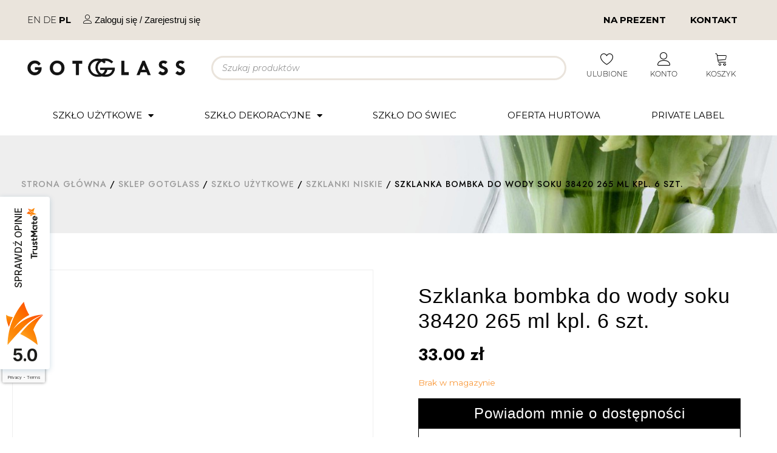

--- FILE ---
content_type: text/html; charset=UTF-8
request_url: https://gotglass.eu/sklep/szklo-uzytkowe/szklanki-niskie/szklanka-bombka-do-wody-soku-38420-265-ml-kpl-6-szt/
body_size: 65809
content:
<!DOCTYPE html><html lang="pl-PL"><head><meta charset="UTF-8"><link data-optimized="2" rel="stylesheet" href="https://gotglass.eu/wp-content/litespeed/css/ff2ca354ac9696ecd491622716618b32.css?ver=9db47" /><meta name="viewport" content="width=device-width, initial-scale=1.0, viewport-fit=cover" /> <script src="[data-uri]" defer></script> <meta name='robots' content='index, follow, max-image-preview:large, max-snippet:-1, max-video-preview:-1' /> <script id="cookieyes" type="text/javascript" src="https://cdn-cookieyes.com/client_data/0804d53327a26a36d0a76632/script.js" defer data-deferred="1"></script>  <script data-cfasync="false" data-pagespeed-no-defer type="text/javascript">var gtm4wp_datalayer_name = "dataLayer";
	var dataLayer = dataLayer || [];
	const gtm4wp_use_sku_instead        = 0;
	const gtm4wp_id_prefix              = '';
	const gtm4wp_remarketing            = false;
	const gtm4wp_eec                    = 1;
	const gtm4wp_classicec              = false;
	const gtm4wp_currency               = 'PLN';
	const gtm4wp_product_per_impression = 10;
	const gtm4wp_needs_shipping_address = false;
	const gtm4wp_business_vertical      = 'retail';
	const gtm4wp_business_vertical_id   = 'id';</script> <script type="text/javascript" src="[data-uri]" defer></script> <title>Szklanka bombka do wody soku 38420 265 ml kpl. 6 szt.</title><meta name="description" content="Szklanka bombka to element zastawy stołowej, który doda oryginalnego i eleganckiego stylu każdemu pomieszczeniu." /><link rel="canonical" href="https://gotglass.eu/sklep/szklo-uzytkowe/szklanki-niskie/szklanka-bombka-do-wody-soku-38420-265-ml-kpl-6-szt/" /><meta property="og:locale" content="pl_PL" /><meta property="og:type" content="article" /><meta property="og:title" content="Szklanka bombka do wody soku 38420 265 ml kpl. 6 szt." /><meta property="og:description" content="Szklanka bombka to element zastawy stołowej, który doda oryginalnego i eleganckiego stylu każdemu pomieszczeniu." /><meta property="og:url" content="https://gotglass.eu/sklep/szklo-uzytkowe/szklanki-niskie/szklanka-bombka-do-wody-soku-38420-265-ml-kpl-6-szt/" /><meta property="og:site_name" content="Gotglass" /><meta property="article:publisher" content="https://www.facebook.com/masz.szklo/" /><meta property="article:modified_time" content="2025-06-11T12:27:06+00:00" /><meta property="og:image" content="https://gotglass.eu/wp-content/uploads/2020/06/Szklanka-bombka-do-wody-soku-38420-265-ml-kpl.-6-szt.jpg" /><meta property="og:image:width" content="2000" /><meta property="og:image:height" content="2000" /><meta property="og:image:type" content="image/jpeg" /><meta name="twitter:card" content="summary_large_image" /><meta name="twitter:label1" content="Szacowany czas czytania" /><meta name="twitter:data1" content="2 minuty" /><link rel='dns-prefetch' href='//www.google.com' /><link rel='dns-prefetch' href='//code.jquery.com' /><link rel="alternate" type="application/rss+xml" title="Gotglass &raquo; Kanał z wpisami" href="https://gotglass.eu/feed/" /><link rel="alternate" type="application/rss+xml" title="Gotglass &raquo; Kanał z komentarzami" href="https://gotglass.eu/comments/feed/" /><link rel="alternate" type="application/rss+xml" title="Gotglass &raquo; Szklanka bombka do wody soku 38420 265 ml kpl. 6 szt. Kanał z komentarzami" href="https://gotglass.eu/sklep/szklo-uzytkowe/szklanki-niskie/szklanka-bombka-do-wody-soku-38420-265-ml-kpl-6-szt/feed/" />
 <script src="//www.googletagmanager.com/gtag/js?id=G-9J13GYSCF4"  data-cfasync="false" data-wpfc-render="false" type="text/javascript" async></script> <script data-cfasync="false" data-wpfc-render="false" type="text/javascript">var mi_version = '9.4.1';
				var mi_track_user = true;
				var mi_no_track_reason = '';
								var MonsterInsightsDefaultLocations = {"page_location":"https:\/\/gotglass.eu\/sklep\/szklo-uzytkowe\/szklanki-niskie\/szklanka-bombka-do-wody-soku-38420-265-ml-kpl-6-szt\/"};
				if ( typeof MonsterInsightsPrivacyGuardFilter === 'function' ) {
					var MonsterInsightsLocations = (typeof MonsterInsightsExcludeQuery === 'object') ? MonsterInsightsPrivacyGuardFilter( MonsterInsightsExcludeQuery ) : MonsterInsightsPrivacyGuardFilter( MonsterInsightsDefaultLocations );
				} else {
					var MonsterInsightsLocations = (typeof MonsterInsightsExcludeQuery === 'object') ? MonsterInsightsExcludeQuery : MonsterInsightsDefaultLocations;
				}

								var disableStrs = [
										'ga-disable-G-9J13GYSCF4',
									];

				/* Function to detect opted out users */
				function __gtagTrackerIsOptedOut() {
					for (var index = 0; index < disableStrs.length; index++) {
						if (document.cookie.indexOf(disableStrs[index] + '=true') > -1) {
							return true;
						}
					}

					return false;
				}

				/* Disable tracking if the opt-out cookie exists. */
				if (__gtagTrackerIsOptedOut()) {
					for (var index = 0; index < disableStrs.length; index++) {
						window[disableStrs[index]] = true;
					}
				}

				/* Opt-out function */
				function __gtagTrackerOptout() {
					for (var index = 0; index < disableStrs.length; index++) {
						document.cookie = disableStrs[index] + '=true; expires=Thu, 31 Dec 2099 23:59:59 UTC; path=/';
						window[disableStrs[index]] = true;
					}
				}

				if ('undefined' === typeof gaOptout) {
					function gaOptout() {
						__gtagTrackerOptout();
					}
				}
								window.dataLayer = window.dataLayer || [];

				window.MonsterInsightsDualTracker = {
					helpers: {},
					trackers: {},
				};
				if (mi_track_user) {
					function __gtagDataLayer() {
						dataLayer.push(arguments);
					}

					function __gtagTracker(type, name, parameters) {
						if (!parameters) {
							parameters = {};
						}

						if (parameters.send_to) {
							__gtagDataLayer.apply(null, arguments);
							return;
						}

						if (type === 'event') {
														parameters.send_to = monsterinsights_frontend.v4_id;
							var hookName = name;
							if (typeof parameters['event_category'] !== 'undefined') {
								hookName = parameters['event_category'] + ':' + name;
							}

							if (typeof MonsterInsightsDualTracker.trackers[hookName] !== 'undefined') {
								MonsterInsightsDualTracker.trackers[hookName](parameters);
							} else {
								__gtagDataLayer('event', name, parameters);
							}
							
						} else {
							__gtagDataLayer.apply(null, arguments);
						}
					}

					__gtagTracker('js', new Date());
					__gtagTracker('set', {
						'developer_id.dZGIzZG': true,
											});
					if ( MonsterInsightsLocations.page_location ) {
						__gtagTracker('set', MonsterInsightsLocations);
					}
										__gtagTracker('config', 'G-9J13GYSCF4', {"forceSSL":"true"} );
															window.gtag = __gtagTracker;										(function () {
						/* https://developers.google.com/analytics/devguides/collection/analyticsjs/ */
						/* ga and __gaTracker compatibility shim. */
						var noopfn = function () {
							return null;
						};
						var newtracker = function () {
							return new Tracker();
						};
						var Tracker = function () {
							return null;
						};
						var p = Tracker.prototype;
						p.get = noopfn;
						p.set = noopfn;
						p.send = function () {
							var args = Array.prototype.slice.call(arguments);
							args.unshift('send');
							__gaTracker.apply(null, args);
						};
						var __gaTracker = function () {
							var len = arguments.length;
							if (len === 0) {
								return;
							}
							var f = arguments[len - 1];
							if (typeof f !== 'object' || f === null || typeof f.hitCallback !== 'function') {
								if ('send' === arguments[0]) {
									var hitConverted, hitObject = false, action;
									if ('event' === arguments[1]) {
										if ('undefined' !== typeof arguments[3]) {
											hitObject = {
												'eventAction': arguments[3],
												'eventCategory': arguments[2],
												'eventLabel': arguments[4],
												'value': arguments[5] ? arguments[5] : 1,
											}
										}
									}
									if ('pageview' === arguments[1]) {
										if ('undefined' !== typeof arguments[2]) {
											hitObject = {
												'eventAction': 'page_view',
												'page_path': arguments[2],
											}
										}
									}
									if (typeof arguments[2] === 'object') {
										hitObject = arguments[2];
									}
									if (typeof arguments[5] === 'object') {
										Object.assign(hitObject, arguments[5]);
									}
									if ('undefined' !== typeof arguments[1].hitType) {
										hitObject = arguments[1];
										if ('pageview' === hitObject.hitType) {
											hitObject.eventAction = 'page_view';
										}
									}
									if (hitObject) {
										action = 'timing' === arguments[1].hitType ? 'timing_complete' : hitObject.eventAction;
										hitConverted = mapArgs(hitObject);
										__gtagTracker('event', action, hitConverted);
									}
								}
								return;
							}

							function mapArgs(args) {
								var arg, hit = {};
								var gaMap = {
									'eventCategory': 'event_category',
									'eventAction': 'event_action',
									'eventLabel': 'event_label',
									'eventValue': 'event_value',
									'nonInteraction': 'non_interaction',
									'timingCategory': 'event_category',
									'timingVar': 'name',
									'timingValue': 'value',
									'timingLabel': 'event_label',
									'page': 'page_path',
									'location': 'page_location',
									'title': 'page_title',
									'referrer' : 'page_referrer',
								};
								for (arg in args) {
																		if (!(!args.hasOwnProperty(arg) || !gaMap.hasOwnProperty(arg))) {
										hit[gaMap[arg]] = args[arg];
									} else {
										hit[arg] = args[arg];
									}
								}
								return hit;
							}

							try {
								f.hitCallback();
							} catch (ex) {
							}
						};
						__gaTracker.create = newtracker;
						__gaTracker.getByName = newtracker;
						__gaTracker.getAll = function () {
							return [];
						};
						__gaTracker.remove = noopfn;
						__gaTracker.loaded = true;
						window['__gaTracker'] = __gaTracker;
					})();
									} else {
										console.log("");
					(function () {
						function __gtagTracker() {
							return null;
						}

						window['__gtagTracker'] = __gtagTracker;
						window['gtag'] = __gtagTracker;
					})();
									}</script>  <script data-cfasync="false" data-wpfc-render="false" type="text/javascript">window.MonsterInsightsDualTracker.helpers.mapProductItem = function (uaItem) {
				var prefixIndex, prefixKey, mapIndex;

				var toBePrefixed = ['id', 'name', 'list_name', 'brand', 'category', 'variant'];

				var item = {};

				var fieldMap = {
					'price': 'price',
					'list_position': 'index',
					'quantity': 'quantity',
					'position': 'index',
				};

				for (mapIndex in fieldMap) {
					if (uaItem.hasOwnProperty(mapIndex)) {
						item[fieldMap[mapIndex]] = uaItem[mapIndex];
					}
				}

				for (prefixIndex = 0; prefixIndex < toBePrefixed.length; prefixIndex++) {
					prefixKey = toBePrefixed[prefixIndex];
					if (typeof uaItem[prefixKey] !== 'undefined') {
						item['item_' + prefixKey] = uaItem[prefixKey];
					}
				}

				return item;
			};

			MonsterInsightsDualTracker.trackers['view_item_list'] = function (parameters) {
				var items = parameters.items;
				var listName, itemIndex, item, itemListName;
				var lists = {
					'_': {items: [], 'send_to': monsterinsights_frontend.v4_id},
				};

				for (itemIndex = 0; itemIndex < items.length; itemIndex++) {
					item = MonsterInsightsDualTracker.helpers.mapProductItem(items[itemIndex]);

					if (typeof item['item_list_name'] === 'undefined') {
						lists['_'].items.push(item);
					} else {
						itemListName = item['item_list_name'];
						if (typeof lists[itemListName] === 'undefined') {
							lists[itemListName] = {
								'items': [],
								'item_list_name': itemListName,
								'send_to': monsterinsights_frontend.v4_id,
							};
						}

						lists[itemListName].items.push(item);
					}
				}

				for (listName in lists) {
					__gtagDataLayer('event', 'view_item_list', lists[listName]);
				}
			};

			MonsterInsightsDualTracker.trackers['select_content'] = function (parameters) {
				const items = parameters.items.map(MonsterInsightsDualTracker.helpers.mapProductItem);
				__gtagDataLayer('event', 'select_item', {items: items, send_to: parameters.send_to});
			};

			MonsterInsightsDualTracker.trackers['view_item'] = function (parameters) {
				const items = parameters.items.map(MonsterInsightsDualTracker.helpers.mapProductItem);
				__gtagDataLayer('event', 'view_item', {items: items, send_to: parameters.send_to});
			};</script> <style id='webtoffee-wt-woocommerce-gift-cards-product-page-style-inline-css' type='text/css'>/*!*************************************************************************************************************************************************************************************************************************************************!*\
  !*** css ./node_modules/css-loader/dist/cjs.js??ruleSet[1].rules[3].use[1]!./node_modules/postcss-loader/dist/cjs.js??ruleSet[1].rules[3].use[2]!./node_modules/sass-loader/dist/cjs.js??ruleSet[1].rules[3].use[3]!./src/gift-card/style.scss ***!
  \*************************************************************************************************************************************************************************************************************************************************/
.wp-block-webtoffee-wt-woocommerce-gift-cards-product-page{background-color:#fff;color:#333;padding:2px}</style><link rel='stylesheet' id='jquery-ui-css-css' href='https://code.jquery.com/ui/1.12.1/themes/smoothness/jquery-ui.css?ver=6.6.2' type='text/css' media='all' /><style id='classic-theme-styles-inline-css' type='text/css'>/*! This file is auto-generated */
.wp-block-button__link{color:#fff;background-color:#32373c;border-radius:9999px;box-shadow:none;text-decoration:none;padding:calc(.667em + 2px) calc(1.333em + 2px);font-size:1.125em}.wp-block-file__button{background:#32373c;color:#fff;text-decoration:none}</style><style id='global-styles-inline-css' type='text/css'>:root{--wp--preset--aspect-ratio--square: 1;--wp--preset--aspect-ratio--4-3: 4/3;--wp--preset--aspect-ratio--3-4: 3/4;--wp--preset--aspect-ratio--3-2: 3/2;--wp--preset--aspect-ratio--2-3: 2/3;--wp--preset--aspect-ratio--16-9: 16/9;--wp--preset--aspect-ratio--9-16: 9/16;--wp--preset--color--black: #000000;--wp--preset--color--cyan-bluish-gray: #abb8c3;--wp--preset--color--white: #ffffff;--wp--preset--color--pale-pink: #f78da7;--wp--preset--color--vivid-red: #cf2e2e;--wp--preset--color--luminous-vivid-orange: #ff6900;--wp--preset--color--luminous-vivid-amber: #fcb900;--wp--preset--color--light-green-cyan: #7bdcb5;--wp--preset--color--vivid-green-cyan: #00d084;--wp--preset--color--pale-cyan-blue: #8ed1fc;--wp--preset--color--vivid-cyan-blue: #0693e3;--wp--preset--color--vivid-purple: #9b51e0;--wp--preset--gradient--vivid-cyan-blue-to-vivid-purple: linear-gradient(135deg,rgba(6,147,227,1) 0%,rgb(155,81,224) 100%);--wp--preset--gradient--light-green-cyan-to-vivid-green-cyan: linear-gradient(135deg,rgb(122,220,180) 0%,rgb(0,208,130) 100%);--wp--preset--gradient--luminous-vivid-amber-to-luminous-vivid-orange: linear-gradient(135deg,rgba(252,185,0,1) 0%,rgba(255,105,0,1) 100%);--wp--preset--gradient--luminous-vivid-orange-to-vivid-red: linear-gradient(135deg,rgba(255,105,0,1) 0%,rgb(207,46,46) 100%);--wp--preset--gradient--very-light-gray-to-cyan-bluish-gray: linear-gradient(135deg,rgb(238,238,238) 0%,rgb(169,184,195) 100%);--wp--preset--gradient--cool-to-warm-spectrum: linear-gradient(135deg,rgb(74,234,220) 0%,rgb(151,120,209) 20%,rgb(207,42,186) 40%,rgb(238,44,130) 60%,rgb(251,105,98) 80%,rgb(254,248,76) 100%);--wp--preset--gradient--blush-light-purple: linear-gradient(135deg,rgb(255,206,236) 0%,rgb(152,150,240) 100%);--wp--preset--gradient--blush-bordeaux: linear-gradient(135deg,rgb(254,205,165) 0%,rgb(254,45,45) 50%,rgb(107,0,62) 100%);--wp--preset--gradient--luminous-dusk: linear-gradient(135deg,rgb(255,203,112) 0%,rgb(199,81,192) 50%,rgb(65,88,208) 100%);--wp--preset--gradient--pale-ocean: linear-gradient(135deg,rgb(255,245,203) 0%,rgb(182,227,212) 50%,rgb(51,167,181) 100%);--wp--preset--gradient--electric-grass: linear-gradient(135deg,rgb(202,248,128) 0%,rgb(113,206,126) 100%);--wp--preset--gradient--midnight: linear-gradient(135deg,rgb(2,3,129) 0%,rgb(40,116,252) 100%);--wp--preset--font-size--small: 13px;--wp--preset--font-size--medium: 20px;--wp--preset--font-size--large: 36px;--wp--preset--font-size--x-large: 42px;--wp--preset--spacing--20: 0.44rem;--wp--preset--spacing--30: 0.67rem;--wp--preset--spacing--40: 1rem;--wp--preset--spacing--50: 1.5rem;--wp--preset--spacing--60: 2.25rem;--wp--preset--spacing--70: 3.38rem;--wp--preset--spacing--80: 5.06rem;--wp--preset--shadow--natural: 6px 6px 9px rgba(0, 0, 0, 0.2);--wp--preset--shadow--deep: 12px 12px 50px rgba(0, 0, 0, 0.4);--wp--preset--shadow--sharp: 6px 6px 0px rgba(0, 0, 0, 0.2);--wp--preset--shadow--outlined: 6px 6px 0px -3px rgba(255, 255, 255, 1), 6px 6px rgba(0, 0, 0, 1);--wp--preset--shadow--crisp: 6px 6px 0px rgba(0, 0, 0, 1);}:where(.is-layout-flex){gap: 0.5em;}:where(.is-layout-grid){gap: 0.5em;}body .is-layout-flex{display: flex;}.is-layout-flex{flex-wrap: wrap;align-items: center;}.is-layout-flex > :is(*, div){margin: 0;}body .is-layout-grid{display: grid;}.is-layout-grid > :is(*, div){margin: 0;}:where(.wp-block-columns.is-layout-flex){gap: 2em;}:where(.wp-block-columns.is-layout-grid){gap: 2em;}:where(.wp-block-post-template.is-layout-flex){gap: 1.25em;}:where(.wp-block-post-template.is-layout-grid){gap: 1.25em;}.has-black-color{color: var(--wp--preset--color--black) !important;}.has-cyan-bluish-gray-color{color: var(--wp--preset--color--cyan-bluish-gray) !important;}.has-white-color{color: var(--wp--preset--color--white) !important;}.has-pale-pink-color{color: var(--wp--preset--color--pale-pink) !important;}.has-vivid-red-color{color: var(--wp--preset--color--vivid-red) !important;}.has-luminous-vivid-orange-color{color: var(--wp--preset--color--luminous-vivid-orange) !important;}.has-luminous-vivid-amber-color{color: var(--wp--preset--color--luminous-vivid-amber) !important;}.has-light-green-cyan-color{color: var(--wp--preset--color--light-green-cyan) !important;}.has-vivid-green-cyan-color{color: var(--wp--preset--color--vivid-green-cyan) !important;}.has-pale-cyan-blue-color{color: var(--wp--preset--color--pale-cyan-blue) !important;}.has-vivid-cyan-blue-color{color: var(--wp--preset--color--vivid-cyan-blue) !important;}.has-vivid-purple-color{color: var(--wp--preset--color--vivid-purple) !important;}.has-black-background-color{background-color: var(--wp--preset--color--black) !important;}.has-cyan-bluish-gray-background-color{background-color: var(--wp--preset--color--cyan-bluish-gray) !important;}.has-white-background-color{background-color: var(--wp--preset--color--white) !important;}.has-pale-pink-background-color{background-color: var(--wp--preset--color--pale-pink) !important;}.has-vivid-red-background-color{background-color: var(--wp--preset--color--vivid-red) !important;}.has-luminous-vivid-orange-background-color{background-color: var(--wp--preset--color--luminous-vivid-orange) !important;}.has-luminous-vivid-amber-background-color{background-color: var(--wp--preset--color--luminous-vivid-amber) !important;}.has-light-green-cyan-background-color{background-color: var(--wp--preset--color--light-green-cyan) !important;}.has-vivid-green-cyan-background-color{background-color: var(--wp--preset--color--vivid-green-cyan) !important;}.has-pale-cyan-blue-background-color{background-color: var(--wp--preset--color--pale-cyan-blue) !important;}.has-vivid-cyan-blue-background-color{background-color: var(--wp--preset--color--vivid-cyan-blue) !important;}.has-vivid-purple-background-color{background-color: var(--wp--preset--color--vivid-purple) !important;}.has-black-border-color{border-color: var(--wp--preset--color--black) !important;}.has-cyan-bluish-gray-border-color{border-color: var(--wp--preset--color--cyan-bluish-gray) !important;}.has-white-border-color{border-color: var(--wp--preset--color--white) !important;}.has-pale-pink-border-color{border-color: var(--wp--preset--color--pale-pink) !important;}.has-vivid-red-border-color{border-color: var(--wp--preset--color--vivid-red) !important;}.has-luminous-vivid-orange-border-color{border-color: var(--wp--preset--color--luminous-vivid-orange) !important;}.has-luminous-vivid-amber-border-color{border-color: var(--wp--preset--color--luminous-vivid-amber) !important;}.has-light-green-cyan-border-color{border-color: var(--wp--preset--color--light-green-cyan) !important;}.has-vivid-green-cyan-border-color{border-color: var(--wp--preset--color--vivid-green-cyan) !important;}.has-pale-cyan-blue-border-color{border-color: var(--wp--preset--color--pale-cyan-blue) !important;}.has-vivid-cyan-blue-border-color{border-color: var(--wp--preset--color--vivid-cyan-blue) !important;}.has-vivid-purple-border-color{border-color: var(--wp--preset--color--vivid-purple) !important;}.has-vivid-cyan-blue-to-vivid-purple-gradient-background{background: var(--wp--preset--gradient--vivid-cyan-blue-to-vivid-purple) !important;}.has-light-green-cyan-to-vivid-green-cyan-gradient-background{background: var(--wp--preset--gradient--light-green-cyan-to-vivid-green-cyan) !important;}.has-luminous-vivid-amber-to-luminous-vivid-orange-gradient-background{background: var(--wp--preset--gradient--luminous-vivid-amber-to-luminous-vivid-orange) !important;}.has-luminous-vivid-orange-to-vivid-red-gradient-background{background: var(--wp--preset--gradient--luminous-vivid-orange-to-vivid-red) !important;}.has-very-light-gray-to-cyan-bluish-gray-gradient-background{background: var(--wp--preset--gradient--very-light-gray-to-cyan-bluish-gray) !important;}.has-cool-to-warm-spectrum-gradient-background{background: var(--wp--preset--gradient--cool-to-warm-spectrum) !important;}.has-blush-light-purple-gradient-background{background: var(--wp--preset--gradient--blush-light-purple) !important;}.has-blush-bordeaux-gradient-background{background: var(--wp--preset--gradient--blush-bordeaux) !important;}.has-luminous-dusk-gradient-background{background: var(--wp--preset--gradient--luminous-dusk) !important;}.has-pale-ocean-gradient-background{background: var(--wp--preset--gradient--pale-ocean) !important;}.has-electric-grass-gradient-background{background: var(--wp--preset--gradient--electric-grass) !important;}.has-midnight-gradient-background{background: var(--wp--preset--gradient--midnight) !important;}.has-small-font-size{font-size: var(--wp--preset--font-size--small) !important;}.has-medium-font-size{font-size: var(--wp--preset--font-size--medium) !important;}.has-large-font-size{font-size: var(--wp--preset--font-size--large) !important;}.has-x-large-font-size{font-size: var(--wp--preset--font-size--x-large) !important;}
:where(.wp-block-post-template.is-layout-flex){gap: 1.25em;}:where(.wp-block-post-template.is-layout-grid){gap: 1.25em;}
:where(.wp-block-columns.is-layout-flex){gap: 2em;}:where(.wp-block-columns.is-layout-grid){gap: 2em;}
:root :where(.wp-block-pullquote){font-size: 1.5em;line-height: 1.6;}</style><style id='woocommerce-inline-inline-css' type='text/css'>.woocommerce form .form-row .required { visibility: visible; }</style><style id='elementor-frontend-inline-css' type='text/css'>.elementor-kit-3886{--e-global-color-primary:#6EC1E4;--e-global-color-secondary:#54595F;--e-global-color-text:#7A7A7A;--e-global-color-accent:#61CE70;--e-global-color-71129397:#4054B2;--e-global-color-516db6a9:#23A455;--e-global-color-790a7597:#000;--e-global-color-63e34253:#FFF;--e-global-typography-primary-font-family:"Roboto";--e-global-typography-primary-font-weight:600;--e-global-typography-secondary-font-family:"Roboto Slab";--e-global-typography-secondary-font-weight:400;--e-global-typography-text-font-family:"Roboto";--e-global-typography-text-font-weight:400;--e-global-typography-accent-font-family:"Roboto";--e-global-typography-accent-font-weight:500;}.elementor-kit-3886 e-page-transition{background-color:#FFBC7D;}.elementor-section.elementor-section-boxed > .elementor-container{max-width:1210px;}.e-con{--container-max-width:1210px;}{}h1.entry-title{display:var(--page-title-display);}@media(max-width:1024px){.elementor-section.elementor-section-boxed > .elementor-container{max-width:1024px;}.e-con{--container-max-width:1024px;}}@media(max-width:767px){.elementor-section.elementor-section-boxed > .elementor-container{max-width:767px;}.e-con{--container-max-width:767px;}}
.elementor-86947 .elementor-element.elementor-element-30b031e:not(.elementor-motion-effects-element-type-background), .elementor-86947 .elementor-element.elementor-element-30b031e > .elementor-motion-effects-container > .elementor-motion-effects-layer{background-color:#EAE4DC;}.elementor-86947 .elementor-element.elementor-element-30b031e{transition:background 0.3s, border 0.3s, border-radius 0.3s, box-shadow 0.3s;}.elementor-86947 .elementor-element.elementor-element-30b031e > .elementor-background-overlay{transition:background 0.3s, border-radius 0.3s, opacity 0.3s;}.elementor-bc-flex-widget .elementor-86947 .elementor-element.elementor-element-8071d74.elementor-column .elementor-widget-wrap{align-items:center;}.elementor-86947 .elementor-element.elementor-element-8071d74.elementor-column.elementor-element[data-element_type="column"] > .elementor-widget-wrap.elementor-element-populated{align-content:center;align-items:center;}.elementor-86947 .elementor-element.elementor-element-8071d74.elementor-column > .elementor-widget-wrap{justify-content:flex-start;}.elementor-86947 .elementor-element.elementor-element-b18e373{width:auto;max-width:auto;}.elementor-86947 .elementor-element.elementor-element-b18e373 > .elementor-widget-container{margin:0px 20px 0px 0px;padding:0px 0px 0px 0px;}.elementor-86947 .elementor-element.elementor-element-cd42f84{width:auto;max-width:auto;}.elementor-86947 .elementor-element.elementor-element-9744ebf .elementor-nav-menu .elementor-item{font-weight:600;text-transform:uppercase;}.elementor-86947 .elementor-element.elementor-element-9744ebf .elementor-nav-menu--main .elementor-item:hover,
					.elementor-86947 .elementor-element.elementor-element-9744ebf .elementor-nav-menu--main .elementor-item.elementor-item-active,
					.elementor-86947 .elementor-element.elementor-element-9744ebf .elementor-nav-menu--main .elementor-item.highlighted,
					.elementor-86947 .elementor-element.elementor-element-9744ebf .elementor-nav-menu--main .elementor-item:focus{color:#9C8E7A;fill:#9C8E7A;}.elementor-86947 .elementor-element.elementor-element-9744ebf .elementor-nav-menu--main:not(.e--pointer-framed) .elementor-item:before,
					.elementor-86947 .elementor-element.elementor-element-9744ebf .elementor-nav-menu--main:not(.e--pointer-framed) .elementor-item:after{background-color:#9C8E7A;}.elementor-86947 .elementor-element.elementor-element-9744ebf .e--pointer-framed .elementor-item:before,
					.elementor-86947 .elementor-element.elementor-element-9744ebf .e--pointer-framed .elementor-item:after{border-color:#9C8E7A;}.elementor-bc-flex-widget .elementor-86947 .elementor-element.elementor-element-a9cd0da.elementor-column .elementor-widget-wrap{align-items:center;}.elementor-86947 .elementor-element.elementor-element-a9cd0da.elementor-column.elementor-element[data-element_type="column"] > .elementor-widget-wrap.elementor-element-populated{align-content:center;align-items:center;}.elementor-86947 .elementor-element.elementor-element-a9cd0da.elementor-column > .elementor-widget-wrap{justify-content:center;}.elementor-bc-flex-widget .elementor-86947 .elementor-element.elementor-element-2c6897a.elementor-column .elementor-widget-wrap{align-items:center;}.elementor-86947 .elementor-element.elementor-element-2c6897a.elementor-column.elementor-element[data-element_type="column"] > .elementor-widget-wrap.elementor-element-populated{align-content:center;align-items:center;}.elementor-86947 .elementor-element.elementor-element-2c6897a.elementor-column > .elementor-widget-wrap{justify-content:center;}.elementor-86947 .elementor-element.elementor-element-2c6897a > .elementor-element-populated{border-style:none;}.elementor-bc-flex-widget .elementor-86947 .elementor-element.elementor-element-fd2416a.elementor-column .elementor-widget-wrap{align-items:center;}.elementor-86947 .elementor-element.elementor-element-fd2416a.elementor-column.elementor-element[data-element_type="column"] > .elementor-widget-wrap.elementor-element-populated{align-content:center;align-items:center;}.elementor-86947 .elementor-element.elementor-element-fd2416a.elementor-column > .elementor-widget-wrap{justify-content:center;}.elementor-86947 .elementor-element.elementor-element-39a5fbb > .elementor-container > .elementor-column > .elementor-widget-wrap{align-content:center;align-items:center;}.elementor-bc-flex-widget .elementor-86947 .elementor-element.elementor-element-6a586f6.elementor-column .elementor-widget-wrap{align-items:center;}.elementor-86947 .elementor-element.elementor-element-6a586f6.elementor-column.elementor-element[data-element_type="column"] > .elementor-widget-wrap.elementor-element-populated{align-content:center;align-items:center;}.elementor-86947 .elementor-element.elementor-element-6a586f6.elementor-column > .elementor-widget-wrap{justify-content:center;}.elementor-86947 .elementor-element.elementor-element-6a586f6 > .elementor-element-populated{margin:10px 0px 0px 0px;--e-column-margin-right:0px;--e-column-margin-left:0px;padding:0px 0px 0px 0px;}.elementor-86947 .elementor-element.elementor-element-c0847ca{width:initial;max-width:initial;}.elementor-86947 .elementor-element.elementor-element-b02ea33{text-align:center;font-size:12px;}.elementor-bc-flex-widget .elementor-86947 .elementor-element.elementor-element-ea8f7d2.elementor-column .elementor-widget-wrap{align-items:center;}.elementor-86947 .elementor-element.elementor-element-ea8f7d2.elementor-column.elementor-element[data-element_type="column"] > .elementor-widget-wrap.elementor-element-populated{align-content:center;align-items:center;}.elementor-86947 .elementor-element.elementor-element-ea8f7d2.elementor-column > .elementor-widget-wrap{justify-content:center;}.elementor-86947 .elementor-element.elementor-element-ea8f7d2 > .elementor-element-populated{margin:10px 0px 0px 0px;--e-column-margin-right:0px;--e-column-margin-left:0px;padding:0px 0px 0px 0px;}.elementor-86947 .elementor-element.elementor-element-6267d9f{width:initial;max-width:initial;}.elementor-86947 .elementor-element.elementor-element-1fa3576{text-align:center;font-size:12px;}.elementor-bc-flex-widget .elementor-86947 .elementor-element.elementor-element-4571920.elementor-column .elementor-widget-wrap{align-items:center;}.elementor-86947 .elementor-element.elementor-element-4571920.elementor-column.elementor-element[data-element_type="column"] > .elementor-widget-wrap.elementor-element-populated{align-content:center;align-items:center;}.elementor-86947 .elementor-element.elementor-element-4571920.elementor-column > .elementor-widget-wrap{justify-content:center;}.elementor-86947 .elementor-element.elementor-element-4571920 > .elementor-element-populated{margin:10px 0px 0px 0px;--e-column-margin-right:0px;--e-column-margin-left:0px;padding:0px 0px 0px 0px;}.elementor-86947 .elementor-element.elementor-element-4225bc4{width:initial;max-width:initial;}.elementor-86947 .elementor-element.elementor-element-4d76068{text-align:center;font-size:12px;}.elementor-86947 .elementor-element.elementor-element-e3bc8bf.elementor-column > .elementor-widget-wrap{justify-content:center;}.elementor-86947 .elementor-element.elementor-element-7708baa .elementor-menu-toggle{margin-right:auto;}.elementor-86947 .elementor-element.elementor-element-7708baa .elementor-nav-menu .elementor-item{font-weight:400;text-transform:uppercase;}.elementor-86947 .elementor-element.elementor-element-7708baa .elementor-nav-menu--main .elementor-item:hover,
					.elementor-86947 .elementor-element.elementor-element-7708baa .elementor-nav-menu--main .elementor-item.elementor-item-active,
					.elementor-86947 .elementor-element.elementor-element-7708baa .elementor-nav-menu--main .elementor-item.highlighted,
					.elementor-86947 .elementor-element.elementor-element-7708baa .elementor-nav-menu--main .elementor-item:focus{color:#EAE4DC;fill:#EAE4DC;}.elementor-86947 .elementor-element.elementor-element-7708baa .elementor-nav-menu--main:not(.e--pointer-framed) .elementor-item:before,
					.elementor-86947 .elementor-element.elementor-element-7708baa .elementor-nav-menu--main:not(.e--pointer-framed) .elementor-item:after{background-color:#EAE4DC;}.elementor-86947 .elementor-element.elementor-element-7708baa .e--pointer-framed .elementor-item:before,
					.elementor-86947 .elementor-element.elementor-element-7708baa .e--pointer-framed .elementor-item:after{border-color:#EAE4DC;}.elementor-86947 .elementor-element.elementor-element-7708baa .elementor-nav-menu--dropdown{border-style:none;}.elementor-86947 .elementor-element.elementor-element-7708baa .elementor-nav-menu--dropdown li:not(:last-child){border-style:none;}.elementor-bc-flex-widget .elementor-86947 .elementor-element.elementor-element-d850c80.elementor-column .elementor-widget-wrap{align-items:center;}.elementor-86947 .elementor-element.elementor-element-d850c80.elementor-column.elementor-element[data-element_type="column"] > .elementor-widget-wrap.elementor-element-populated{align-content:center;align-items:center;}.elementor-86947 .elementor-element.elementor-element-d850c80.elementor-column > .elementor-widget-wrap{justify-content:flex-end;}.elementor-86947 .elementor-element.elementor-element-3e0496f{width:initial;max-width:initial;}.elementor-86947 .elementor-element.elementor-element-33613d6 .elementor-menu-toggle{margin-left:auto;}.elementor-86947 .elementor-element.elementor-element-33613d6 .elementor-nav-menu--dropdown a:hover,
					.elementor-86947 .elementor-element.elementor-element-33613d6 .elementor-nav-menu--dropdown a.elementor-item-active,
					.elementor-86947 .elementor-element.elementor-element-33613d6 .elementor-nav-menu--dropdown a.highlighted{background-color:#FFFFFF;}.elementor-86947 .elementor-element.elementor-element-33613d6 .elementor-nav-menu--dropdown a.elementor-item-active{background-color:#FFFFFF;}.elementor-86947 .elementor-element.elementor-element-f579716 .elementor-menu-toggle{margin-left:auto;}.elementor-86947 .elementor-element.elementor-element-f579716 .elementor-nav-menu--dropdown a:hover,
					.elementor-86947 .elementor-element.elementor-element-f579716 .elementor-nav-menu--dropdown a.elementor-item-active,
					.elementor-86947 .elementor-element.elementor-element-f579716 .elementor-nav-menu--dropdown a.highlighted{background-color:#FFFFFF;}.elementor-86947 .elementor-element.elementor-element-f579716 .elementor-nav-menu--dropdown a.elementor-item-active{background-color:#FFFFFF;}.elementor-theme-builder-content-area{height:400px;}.elementor-location-header:before, .elementor-location-footer:before{content:"";display:table;clear:both;}@media(max-width:767px){.elementor-86947 .elementor-element.elementor-element-406cb28{width:80%;}.elementor-bc-flex-widget .elementor-86947 .elementor-element.elementor-element-406cb28.elementor-column .elementor-widget-wrap{align-items:center;}.elementor-86947 .elementor-element.elementor-element-406cb28.elementor-column.elementor-element[data-element_type="column"] > .elementor-widget-wrap.elementor-element-populated{align-content:center;align-items:center;}.elementor-86947 .elementor-element.elementor-element-406cb28.elementor-column > .elementor-widget-wrap{justify-content:center;}.elementor-86947 .elementor-element.elementor-element-406cb28 > .elementor-element-populated{padding:0px 0px 0px 0px;}.elementor-86947 .elementor-element.elementor-element-bc564d2 > .elementor-widget-container{margin:0px 0px 0px 30px;padding:0px 0px 0px 0px;}.elementor-86947 .elementor-element.elementor-element-bc564d2{text-align:center;}.elementor-86947 .elementor-element.elementor-element-d850c80{width:20%;}.elementor-bc-flex-widget .elementor-86947 .elementor-element.elementor-element-d850c80.elementor-column .elementor-widget-wrap{align-items:center;}.elementor-86947 .elementor-element.elementor-element-d850c80.elementor-column.elementor-element[data-element_type="column"] > .elementor-widget-wrap.elementor-element-populated{align-content:center;align-items:center;}.elementor-86947 .elementor-element.elementor-element-d850c80.elementor-column > .elementor-widget-wrap{justify-content:center;}.elementor-86947 .elementor-element.elementor-element-d850c80 > .elementor-element-populated{padding:0px 0px 0px 0px;}.elementor-86947 .elementor-element.elementor-element-f6dd5e7{width:85%;}.elementor-86947 .elementor-element.elementor-element-f6dd5e7.elementor-column > .elementor-widget-wrap{justify-content:flex-end;}.elementor-86947 .elementor-element.elementor-element-7f5d543 > .elementor-widget-container{margin:0px 0px 0px 0px;padding:0px 0px 0px 0px;}.elementor-86947 .elementor-element.elementor-element-c5ec0cb{width:15%;}.elementor-86947 .elementor-element.elementor-element-c5ec0cb.elementor-column > .elementor-widget-wrap{justify-content:flex-end;}.elementor-86947 .elementor-element.elementor-element-33613d6{width:auto;max-width:auto;}.elementor-86947 .elementor-element.elementor-element-33613d6 .elementor-nav-menu--dropdown a{padding-left:20px;padding-right:20px;}.elementor-86947 .elementor-element.elementor-element-f579716{width:auto;max-width:auto;}}@media(min-width:768px){.elementor-86947 .elementor-element.elementor-element-a9cd0da{width:30%;}.elementor-86947 .elementor-element.elementor-element-2c6897a{width:49.333%;}.elementor-86947 .elementor-element.elementor-element-fd2416a{width:20%;}}@media(max-width:1366px) and (min-width:768px){.elementor-86947 .elementor-element.elementor-element-a9cd0da{width:25%;}.elementor-86947 .elementor-element.elementor-element-2c6897a{width:50%;}.elementor-86947 .elementor-element.elementor-element-fd2416a{width:25%;}}@media(max-width:1200px) and (min-width:768px){.elementor-86947 .elementor-element.elementor-element-a9cd0da{width:30%;}.elementor-86947 .elementor-element.elementor-element-2c6897a{width:45%;}.elementor-86947 .elementor-element.elementor-element-fd2416a{width:25%;}}@media(max-width:1024px) and (min-width:768px){.elementor-86947 .elementor-element.elementor-element-a9cd0da{width:25%;}.elementor-86947 .elementor-element.elementor-element-2c6897a{width:45%;}.elementor-86947 .elementor-element.elementor-element-fd2416a{width:30%;}}@media(max-width:880px) and (min-width:768px){.elementor-86947 .elementor-element.elementor-element-8071d74{width:40%;}.elementor-86947 .elementor-element.elementor-element-44f2600{width:60%;}}@media(min-width:2400px){.elementor-86947 .elementor-element.elementor-element-a9cd0da{width:25%;}.elementor-bc-flex-widget .elementor-86947 .elementor-element.elementor-element-a9cd0da.elementor-column .elementor-widget-wrap{align-items:center;}.elementor-86947 .elementor-element.elementor-element-a9cd0da.elementor-column.elementor-element[data-element_type="column"] > .elementor-widget-wrap.elementor-element-populated{align-content:center;align-items:center;}.elementor-86947 .elementor-element.elementor-element-a9cd0da.elementor-column > .elementor-widget-wrap{justify-content:center;}.elementor-86947 .elementor-element.elementor-element-eb2a422{text-align:center;}.elementor-86947 .elementor-element.elementor-element-2c6897a{width:50%;}.elementor-bc-flex-widget .elementor-86947 .elementor-element.elementor-element-2c6897a.elementor-column .elementor-widget-wrap{align-items:center;}.elementor-86947 .elementor-element.elementor-element-2c6897a.elementor-column.elementor-element[data-element_type="column"] > .elementor-widget-wrap.elementor-element-populated{align-content:center;align-items:center;}.elementor-86947 .elementor-element.elementor-element-2c6897a.elementor-column > .elementor-widget-wrap{justify-content:center;}.elementor-86947 .elementor-element.elementor-element-fd2416a{width:20%;}.elementor-86947 .elementor-element.elementor-element-fd2416a > .elementor-element-populated{padding:0px 0px 0px 0px;}.elementor-86947 .elementor-element.elementor-element-6a586f6.elementor-column > .elementor-widget-wrap{justify-content:space-around;}.elementor-86947 .elementor-element.elementor-element-6a586f6 > .elementor-element-populated{padding:0px 0px 0px 0px;}.elementor-86947 .elementor-element.elementor-element-ea8f7d2.elementor-column > .elementor-widget-wrap{justify-content:space-around;}.elementor-86947 .elementor-element.elementor-element-ea8f7d2 > .elementor-element-populated{padding:0px 0px 0px 0px;}.elementor-86947 .elementor-element.elementor-element-4571920.elementor-column > .elementor-widget-wrap{justify-content:space-around;}.elementor-86947 .elementor-element.elementor-element-4571920 > .elementor-element-populated{padding:0px 0px 0px 0px;}.elementor-86947 .elementor-element.elementor-element-7708baa .elementor-nav-menu .elementor-item{font-size:15px;}.elementor-86947 .elementor-element.elementor-element-7708baa .e--pointer-framed .elementor-item:before{border-width:1px;}.elementor-86947 .elementor-element.elementor-element-7708baa .e--pointer-framed.e--animation-draw .elementor-item:before{border-width:0 0 1px 1px;}.elementor-86947 .elementor-element.elementor-element-7708baa .e--pointer-framed.e--animation-draw .elementor-item:after{border-width:1px 1px 0 0;}.elementor-86947 .elementor-element.elementor-element-7708baa .e--pointer-framed.e--animation-corners .elementor-item:before{border-width:1px 0 0 1px;}.elementor-86947 .elementor-element.elementor-element-7708baa .e--pointer-framed.e--animation-corners .elementor-item:after{border-width:0 1px 1px 0;}.elementor-86947 .elementor-element.elementor-element-7708baa .e--pointer-underline .elementor-item:after,
					 .elementor-86947 .elementor-element.elementor-element-7708baa .e--pointer-overline .elementor-item:before,
					 .elementor-86947 .elementor-element.elementor-element-7708baa .e--pointer-double-line .elementor-item:before,
					 .elementor-86947 .elementor-element.elementor-element-7708baa .e--pointer-double-line .elementor-item:after{height:1px;}.elementor-bc-flex-widget .elementor-86947 .elementor-element.elementor-element-d850c80.elementor-column .elementor-widget-wrap{align-items:center;}.elementor-86947 .elementor-element.elementor-element-d850c80.elementor-column.elementor-element[data-element_type="column"] > .elementor-widget-wrap.elementor-element-populated{align-content:center;align-items:center;}.elementor-86947 .elementor-element.elementor-element-d850c80.elementor-column > .elementor-widget-wrap{justify-content:flex-end;}}/* Start custom CSS for shortcode, class: .elementor-element-ba3660c */#new-search-bar .dgwt-wcas-sf-wrapp input[type=search].dgwt-wcas-search-input{
    border: 3px solid #eae4dc;
    border-radius: 20px;
    webkit-border-radius: 20px;
}

#new-search-bar .dgwt-wcas-sf-wrapp button.dgwt-wcas-search-submit{
    display:none !important;
}/* End custom CSS */
/* Start custom CSS for shortcode, class: .elementor-element-7f5d543 */#search-mobile button{
    background: #eae4dc;
    color: black;
}
#search-mobile button::before{
    border-color: transparent #eae4dc transparent;
}/* End custom CSS */
/* Start custom CSS for nav-menu, class: .elementor-element-33613d6 */.menu-mobile-new .elementor-nav-menu,.menu-mobile-new  .elementor-nav-menu li, .menu-mobile-new  .elementor-nav-menu ul{
    display: flex;
    flex-direction: column;
    align-items: end;
}/* End custom CSS */
.elementor-89418 .elementor-element.elementor-element-61ffe05:not(.elementor-motion-effects-element-type-background), .elementor-89418 .elementor-element.elementor-element-61ffe05 > .elementor-motion-effects-container > .elementor-motion-effects-layer{background-color:#EAE4DC;}.elementor-89418 .elementor-element.elementor-element-61ffe05{transition:background 0.3s, border 0.3s, border-radius 0.3s, box-shadow 0.3s;padding:5em 0em 5em 0em;}.elementor-89418 .elementor-element.elementor-element-61ffe05 > .elementor-background-overlay{transition:background 0.3s, border-radius 0.3s, opacity 0.3s;}.elementor-89418 .elementor-element.elementor-element-4f9dc09 > .elementor-widget-container{border-style:none;}.elementor-89418 .elementor-element.elementor-element-3ba438e{--divider-border-style:solid;--divider-color:#D4D9DD;--divider-border-width:1px;}.elementor-89418 .elementor-element.elementor-element-3ba438e .elementor-divider-separator{width:50%;}.elementor-89418 .elementor-element.elementor-element-3ba438e .elementor-divider{padding-block-start:5px;padding-block-end:5px;}.elementor-89418 .elementor-element.elementor-element-1bcec35 > .elementor-widget-container{border-style:none;}.elementor-89418 .elementor-element.elementor-element-802a651{--divider-border-style:solid;--divider-color:#D4D9DD;--divider-border-width:1px;}.elementor-89418 .elementor-element.elementor-element-802a651 .elementor-divider-separator{width:50%;}.elementor-89418 .elementor-element.elementor-element-802a651 .elementor-divider{padding-block-start:5px;padding-block-end:5px;}.elementor-89418 .elementor-element.elementor-element-62ef7fc .elementor-nav-menu--dropdown a, .elementor-89418 .elementor-element.elementor-element-62ef7fc .elementor-menu-toggle{color:#000000;}.elementor-89418 .elementor-element.elementor-element-62ef7fc .elementor-nav-menu--dropdown{background-color:#EAE4DC;}.elementor-89418 .elementor-element.elementor-element-62ef7fc .elementor-nav-menu--dropdown a:hover,
					.elementor-89418 .elementor-element.elementor-element-62ef7fc .elementor-nav-menu--dropdown a.elementor-item-active,
					.elementor-89418 .elementor-element.elementor-element-62ef7fc .elementor-nav-menu--dropdown a.highlighted,
					.elementor-89418 .elementor-element.elementor-element-62ef7fc .elementor-menu-toggle:hover{color:#9C8E7A;}.elementor-89418 .elementor-element.elementor-element-62ef7fc .elementor-nav-menu--dropdown a:hover,
					.elementor-89418 .elementor-element.elementor-element-62ef7fc .elementor-nav-menu--dropdown a.elementor-item-active,
					.elementor-89418 .elementor-element.elementor-element-62ef7fc .elementor-nav-menu--dropdown a.highlighted{background-color:#EAE4DC;}.elementor-89418 .elementor-element.elementor-element-62ef7fc .elementor-nav-menu--dropdown a.elementor-item-active{color:#000000;background-color:#EAE4DC;}.elementor-89418 .elementor-element.elementor-element-62ef7fc .elementor-nav-menu--dropdown .elementor-item, .elementor-89418 .elementor-element.elementor-element-62ef7fc .elementor-nav-menu--dropdown  .elementor-sub-item{font-size:15px;}.elementor-89418 .elementor-element.elementor-element-62ef7fc .elementor-nav-menu--dropdown li:not(:last-child){border-style:none;}.elementor-89418 .elementor-element.elementor-element-3d32abb > .elementor-widget-container{border-style:none;}.elementor-89418 .elementor-element.elementor-element-d877e70{--divider-border-style:solid;--divider-color:#D4D9DD;--divider-border-width:1px;}.elementor-89418 .elementor-element.elementor-element-d877e70 .elementor-divider-separator{width:50%;}.elementor-89418 .elementor-element.elementor-element-d877e70 .elementor-divider{padding-block-start:5px;padding-block-end:5px;}.elementor-89418 .elementor-element.elementor-element-2dcdd75 .elementor-nav-menu--main .elementor-item:hover,
					.elementor-89418 .elementor-element.elementor-element-2dcdd75 .elementor-nav-menu--main .elementor-item.elementor-item-active,
					.elementor-89418 .elementor-element.elementor-element-2dcdd75 .elementor-nav-menu--main .elementor-item.highlighted,
					.elementor-89418 .elementor-element.elementor-element-2dcdd75 .elementor-nav-menu--main .elementor-item:focus{color:#9C8E7A;fill:#9C8E7A;}.elementor-89418 .elementor-element.elementor-element-58cc1cb:not(.elementor-motion-effects-element-type-background), .elementor-89418 .elementor-element.elementor-element-58cc1cb > .elementor-motion-effects-container > .elementor-motion-effects-layer{background-color:#EEEEEE;}.elementor-89418 .elementor-element.elementor-element-58cc1cb{transition:background 0.3s, border 0.3s, border-radius 0.3s, box-shadow 0.3s;}.elementor-89418 .elementor-element.elementor-element-58cc1cb > .elementor-background-overlay{transition:background 0.3s, border-radius 0.3s, opacity 0.3s;}.elementor-89418 .elementor-element.elementor-element-6a5e333{text-align:center;}.elementor-theme-builder-content-area{height:400px;}.elementor-location-header:before, .elementor-location-footer:before{content:"";display:table;clear:both;}</style><style id='woo-variation-swatches-inline-css' type='text/css'>.variable-item:not(.radio-variable-item) { width : 30px; height : 30px; } .wvs-style-squared .button-variable-item { min-width : 30px; } .button-variable-item span { font-size : 16px; }</style><link rel='stylesheet' id='google-fonts-1-css' href='https://fonts.googleapis.com/css?family=Roboto%3A100%2C100italic%2C200%2C200italic%2C300%2C300italic%2C400%2C400italic%2C500%2C500italic%2C600%2C600italic%2C700%2C700italic%2C800%2C800italic%2C900%2C900italic%7CRoboto+Slab%3A100%2C100italic%2C200%2C200italic%2C300%2C300italic%2C400%2C400italic%2C500%2C500italic%2C600%2C600italic%2C700%2C700italic%2C800%2C800italic%2C900%2C900italic&#038;display=auto&#038;subset=latin-ext&#038;ver=6.6.2' type='text/css' media='all' /><link rel="preconnect" href="https://fonts.gstatic.com/" crossorigin><script type="text/template" id="tmpl-variation-template"><div class="woocommerce-variation-description">{{{ data.variation.variation_description }}}</div>
	<div class="woocommerce-variation-price">{{{ data.variation.price_html }}}</div>
	<div class="woocommerce-variation-availability">{{{ data.variation.availability_html }}}</div></script> <script type="text/template" id="tmpl-unavailable-variation-template"><p role="alert">Przepraszamy, ten produkt jest niedostępny. Prosimy wybrać inną kombinację.</p></script> <script type="text/javascript" src="https://gotglass.eu/wp-content/plugins/google-analytics-premium/assets/js/frontend-gtag.min.js?ver=9.4.1" id="monsterinsights-frontend-script-js"="async" data-wp-strategy="async" defer data-deferred="1"></script> <script data-cfasync="false" data-wpfc-render="false" type="text/javascript" id='monsterinsights-frontend-script-js-extra'>/*  */
var monsterinsights_frontend = {"js_events_tracking":"true","download_extensions":"","inbound_paths":"[]","home_url":"https:\/\/gotglass.eu","hash_tracking":"false","v4_id":"G-9J13GYSCF4"};/*  */</script> <script type="text/javascript" src="https://gotglass.eu/wp-includes/js/jquery/jquery.min.js?ver=3.7.1" id="jquery-core-js"></script> <script type="text/javascript" id="jquery-ui-datepicker-js-after" src="[data-uri]" defer></script> <script type="text/javascript" id="wt-woocommerce-gift-cards-js-extra" src="[data-uri]" defer></script> <script type="text/javascript" id="wt-woocommerce-gift-cards_gift_card-js-extra" src="[data-uri]" defer></script> <script type="text/javascript" id="wc-add-to-cart-js-extra" src="[data-uri]" defer></script> <script type="text/javascript" id="wc-single-product-js-extra" src="[data-uri]" defer></script> <script type="text/javascript" id="woocommerce-js-extra" src="[data-uri]" defer></script> <script type="text/javascript" src="https://gotglass.eu/wp-content/plugins/duracelltomi-google-tag-manager/js/gtm4wp-woocommerce-enhanced.js?ver=1.15.2" id="gtm4wp-woocommerce-enhanced-js" defer data-deferred="1"></script> <script type="text/javascript" id="wp-util-js-extra" src="[data-uri]" defer></script> <script type="text/javascript" src="https://www.google.com/recaptcha/api.js?ver=2.4.3" id="recaptcha-js" defer data-deferred="1"></script> <link rel="https://api.w.org/" href="https://gotglass.eu/wp-json/" /><link rel="alternate" title="JSON" type="application/json" href="https://gotglass.eu/wp-json/wp/v2/product/4948" /><link rel="EditURI" type="application/rsd+xml" title="RSD" href="https://gotglass.eu/xmlrpc.php?rsd" /><meta name="generator" content="WordPress 6.6.2" /><meta name="generator" content="WooCommerce 9.8.6" /><link rel='shortlink' href='https://gotglass.eu/?p=4948' /><link rel="alternate" title="oEmbed (JSON)" type="application/json+oembed" href="https://gotglass.eu/wp-json/oembed/1.0/embed?url=https%3A%2F%2Fgotglass.eu%2Fsklep%2Fszklo-uzytkowe%2Fszklanki-niskie%2Fszklanka-bombka-do-wody-soku-38420-265-ml-kpl-6-szt%2F" /><link rel="alternate" title="oEmbed (XML)" type="text/xml+oembed" href="https://gotglass.eu/wp-json/oembed/1.0/embed?url=https%3A%2F%2Fgotglass.eu%2Fsklep%2Fszklo-uzytkowe%2Fszklanki-niskie%2Fszklanka-bombka-do-wody-soku-38420-265-ml-kpl-6-szt%2F&#038;format=xml" /> <script data-cfasync="false" data-pagespeed-no-defer type="text/javascript">var dataLayer_content = {"pagePostType":"product","pagePostType2":"single-product","pagePostAuthor":"Gotglass","productRatingCounts":[],"productAverageRating":0,"productReviewCount":0,"productType":"simple","productIsVariable":0,"event":"gtm4wp.changeDetailViewEEC","ecommerce":{"currencyCode":"PLN","detail":{"products":[{"id":4948,"name":"Szklanka bombka do wody soku 38420 265 ml kpl. 6 szt.","sku":"38420 KPL 6","category":"Szklanki niskie","price":33,"stocklevel":0}]}}};
	dataLayer.push( dataLayer_content );</script> <script data-cfasync="false">(function(w,d,s,l,i){w[l]=w[l]||[];w[l].push({'gtm.start':
new Date().getTime(),event:'gtm.js'});var f=d.getElementsByTagName(s)[0],
j=d.createElement(s),dl=l!='dataLayer'?'&l='+l:'';j.async=true;j.src=
'//www.googletagmanager.com/gtm.'+'js?id='+i+dl;f.parentNode.insertBefore(j,f);
})(window,document,'script','dataLayer','GTM-MTVV3NFW');</script> 
<style type="text/css">.dgwt-wcas-ico-magnifier,.dgwt-wcas-ico-magnifier-handler{max-width:20px}</style><style>.lowest-price-info {
            margin-top: 10px;
            font-size: 14px;
            color: #666;
        }</style><style>/* ukrywamy sub-menu na starcie */
      #menu-menu-stopka-1 > li > .sub-menu {
        display: none;
      }

      /* dodajemy strzałkę po linkach mających podmenu */
      #menu-menu-stopka-1 > li.menu-item-has-children > a {
        position: relative;
        cursor: pointer;
        padding-right: 1.2em; /* trochę miejsca na strzałkę */
      }
      #menu-menu-stopka-1 > li.menu-item-has-children > a::after {
        content: "▼";
        position: absolute;
        right: 0;
        top: 50%;
        transform: translateY(-50%) rotate(0deg);
        transition: transform 0.2s ease;
        font-size: 0.8em;
      }

      /* po otwarciu (klasa .open) strzałka do góry */
      #menu-menu-stopka-1 > li.menu-item-has-children.open > a::after {
        transform: translateY(-50%) rotate(180deg);
      }</style><meta name="format-detection" content="telephone=no"><meta name="facebook-domain-verification" content="z7kgdx4vjdfxhd8pinkqebmuafsw09" /> <script src="[data-uri]" defer></script> <meta name="google-site-verification" content="aW1CsabZ_l__2ZQafsMnBuJeYw-iZG95K-Zt0lyzpsI" /><meta name="p:domain_verify" content="6242c6357aa36c1bfba33c153668984b"/>
<noscript><style>.woocommerce-product-gallery{ opacity: 1 !important; }</style></noscript><meta name="generator" content="Elementor 3.27.3; features: additional_custom_breakpoints; settings: css_print_method-internal, google_font-enabled, font_display-auto"><style>.e-con.e-parent:nth-of-type(n+4):not(.e-lazyloaded):not(.e-no-lazyload),
				.e-con.e-parent:nth-of-type(n+4):not(.e-lazyloaded):not(.e-no-lazyload) * {
					background-image: none !important;
				}
				@media screen and (max-height: 1024px) {
					.e-con.e-parent:nth-of-type(n+3):not(.e-lazyloaded):not(.e-no-lazyload),
					.e-con.e-parent:nth-of-type(n+3):not(.e-lazyloaded):not(.e-no-lazyload) * {
						background-image: none !important;
					}
				}
				@media screen and (max-height: 640px) {
					.e-con.e-parent:nth-of-type(n+2):not(.e-lazyloaded):not(.e-no-lazyload),
					.e-con.e-parent:nth-of-type(n+2):not(.e-lazyloaded):not(.e-no-lazyload) * {
						background-image: none !important;
					}
				}</style><link rel="icon" href="https://gotglass.eu/wp-content/uploads/2021/02/favicon-64x64.png" sizes="32x32" /><link rel="icon" href="https://gotglass.eu/wp-content/uploads/2021/02/favicon.png" sizes="192x192" /><link rel="apple-touch-icon" href="https://gotglass.eu/wp-content/uploads/2021/02/favicon.png" /><meta name="msapplication-TileImage" content="https://gotglass.eu/wp-content/uploads/2021/02/favicon.png" /><style type="text/css" id="wp-custom-css">.term-description h2 {
	font-size: 1.4rem;
}

.text-item h2 {
	font-size: 1.5rem;
}

#tab-description > h2{
	font-size: 1.75rem;
}

#tab-description > h3{
	font-size: 1.4rem;
}

.txtsg {
	text-align: justify;
  margin: 0 20px;
}

.txtsg h1 {
	text-align: center;
  margin-top: 20px;
}

.txtsg h2 {
	text-align: center;
  margin-top: 30px;
}

#mp_form_below_posts6{
	max-width:100%;
	width:unset !important;
}
#mp_form_below_posts6 form{
	width:700px;
	margin-left:auto;
	margin-right:auto;
	max-width: 100%;
}

#fakturaczyparagon_field label[for=fakturaczyparagon_0]:not(.radio){
	border: 2px solid red;
	color: red;
	padding: 5px;
}
.custom-font{
	font-family: "Abril Fatface Regular";
	font-weight: 600;
}
	@media(min-width: 1199px){
		.header-row-2{
			top:50px !important;
		}
.header-row-2.header-down{
	top: 0px !important;
}
	}

#mobile-cart{
	top: 280px;
}
.see-more-custom a{
	padding: 0!important;
}
.site-footer{
	background-color: #eae4dc !important;
}

@media(min-width: 768px){
	.custom-cart-image-desktop{
		display:table-row !important;
	}
	.custom-cart-image-mobile{
		display: none !important;
	}
}

@media(max-width: 768px){
	.custom-cart-image-desktop{
		display:none !important;
	}
	.custom-cart-image-mobile{
		display: table-row !important;
	}
}
#ddu span::before{
	content: "\e813";
	font-family: 'Linearicons-Free';
    font-display: swap;
    speak: none;
    font-style: normal;
    font-weight: normal;
    font-variant: normal;
    text-transform: none;
    line-height: 1;
    -webkit-font-smoothing: antialiased;
	margin: 5px;
}

#ddu span{
	font-family: 'Jost*', sans-serif;
    text-transform: uppercase;
    font-weight: 700;
    font-size: 12px;
    letter-spacing: 2px;
}

#tab-description ul{
	list-style: disc;
}
strong{
	 font-weight: bold;
}
.blog-content{
	float: none !important;
	padding: 20px 50px 0 15px !important;
	margin-top: 0 !important;
	width: 100% !important;
}

#menu-menu-stopka-1 #menu-item-88686 > a{
	color: black;
}

/* 1) Spraw, żeby wrapper pola telefonu był flexem */
#billing_phone_field .woocommerce-input-wrapper {
  display: flex;
  align-items: center;
}

/* 2) Wstaw +48 przed inputem, ale tylko w tym wrapperze */
#billing_phone_field .woocommerce-input-wrapper::before {
  content: "+48";
  margin-right: 0.5em;
  font-weight: 400;
  color: #000;
  pointer-events: none;
}

#billing_phone {
  padding-left: 10px;
  flex: 1;
}
.navbar-light .navbar-nav .nav-link:before{
	border-bottom: 1px solid #eae4dc;
}
.nav-link:hover{
	color: #eae4dc !important;
}
.cart-wrapper .cart-value, .wishlist-wrapper .wishlist-value{
		background: #eae4dc;
    border: 2px solid #eae4dc;
	color: #000;
}
.woocommerce #content div.product div.summary.entry-summary .button{
	background: #eae4dc !important;
	color: #000;
	border: none !important;
}
.custom-free-shipping {
    display: flex;
    justify-content: space-between;
    align-items: center;
    background: #eae4dc;
    padding: 1em;
    margin: 1em 0;
    border-radius: 4px;
    font-size: 1em;
}
.free-shipping-threshold {
    font-weight: 500;
    color: #333;
}
.free-shipping-remaining {
    font-weight: 400;
    color: #555;
		background-color: #fff;
		text-align: center;
		padding: 1em;
}
.free-shipping-remaining strong {
    color: #000;
}


.elementor-field-group-field_1a1b49d {
  position: relative;
  display: inline-block;
  overflow: hidden;
}
input[type="file"]::file-selector-button {
  background-color: #EEE8E1; 
  color: #EEE8E1; 
  font-size: 18px;
  border: none;
  cursor: pointer; 
  width: 50%;
  box-sizing: border-box;
}

.elementor-field-group-field_1a1b49d::before,
.elementor-field-group-field_34b225b::before,
.elementor-field-group-field_eb2c5a6::before,
.elementor-field-group-field_8b432d6::before{
  content: "Przeglądaj";
  position: absolute;
  top: 0;
  left: 25px;
  font-family: "Gill Sans", "Segoe UI", sans-serif;
  font-size: 18px;
	font-weight: 
  color: #474442;
  white-space: nowrap;
  pointer-events: none;
	font-weight: 600;
}
@media(max-width: 1025px){
.elementor-field-group-field_1a1b49d::before,
.elementor-field-group-field_34b225b::before,
.elementor-field-group-field_eb2c5a6::before,
.elementor-field-group-field_8b432d6::before{
		left: 45px;
	}
}
.header-left-landing .elementor-widget-wrap,
.menu-landing-mobile .elementor-widget-wrap{
	flex-wrap: nowrap !important;
}
.menu-landing-mobile img{
	max-width: 20vh;
}

/*
.elementor-element-33613d6 {
  position: relative;
}

.elementor-element-33613d6 .elementor-menu-toggle {
  position: absolute !important;
  top: -60px;
  right: 10px;
  z-index: 50;
}

.elementor-element-33613d6 .elementor-nav-menu--dropdown {
  position: relative !important;
  top: auto !important;
  left: auto !important;
  --menu-height: auto !important;
}


.elementor-element-33613d6 .elementor-nav-menu__container[aria-hidden="true"] {
  display: none;
}
.elementor-element-33613d6 .elementor-menu-toggle[aria-expanded="true"] + .elementor-nav-menu--dropdown {
  display: block !important;
}


.elementor-element-33613d6 .elementor-nav-menu__container ul {
  width: 100%;
  padding: 0;
  margin: 0;
  list-style: none;
}


.elementor-element-33613d6 .elementor-nav-menu .elementor-item {
  display: block;
  width: 100%;
  text-align: right;
  box-sizing: border-box;
  padding-right: 20px;
}
*/

.elementor-nav-menu .elementor-item.elementor-item-active:not(:hover) {
  box-shadow: none !important;
  border-bottom: none !important;
	color: #000 !important
}

.elementor-nav-menu .elementor-item:hover {
  box-shadow: inset 0 -1px 0 0 #eae4dc;
	color: #eae4dc;
}

.elementor-nav-menu .elementor-item.elementor-item-active:not(:hover)::after,
.elementor-nav-menu .elementor-item.elementor-item-active:not(:hover)::before {
  display: none !important;
  content: none !important;
}
.e--pointer-double-line .elementor-item:after, .e--pointer-double-line .elementor-item:before, .e--pointer-overline .elementor-item:after, .e--pointer-overline .elementor-item:before, .e--pointer-underline .elementor-item:after, .e--pointer-underline .elementor-item:before{
	height: 1px !important;
}


.search-landing .e-search-submit, .search-landing .elementor-widget-container{  
	max-height: 50px;
}
.search-landing input,
.search-landing i{
	padding: 0 10px 10px 20px;
}

.woocommerce-page div.product div.summary{
	width: 90%;
}

.woocommerce ul.products li.product .price{
	color: #000;
}
#review_form_wrapper, #comments{
	display: none;
}

#pl-form h3{
	text-align: center;
	margin-bottom: 30px;
}
#pl-form h4{
	font-size: 20px;
	font-weight: 500;
	padding-bottom: 5px;
}
#pl-form{
	display: flex;
	flex-direction: column;
	justify-content:center;
	align-items: center;
}

#pl-form input[type="number"],
#pl-form input[type="email"],
#pl-form input[type="tel"],
#pl-form input[type="text"]{
	width: 430px;
  max-width:100%;
	border: none;
	border-bottom: 1px solid black;
	color: black;
}
#pl-form input[type="number"]:active,
#pl-form input[type="email"]:active,
#pl-form input[type="tel"]:active,
#pl-form input[type="text"]:active{
	  border: 1px solid #69727d !important;
}
	#pl-form .row, #pl-form .file, #pl-form .add{
		max-width:100% !important;
		width: 870px;
		margin-bottom: 20px;
	}
#pl-form .column{
	max-width: calc(50% - 15px);
}
@media(min-width:768px){
#pl-form .column:nth-child(2){
	padding-left: 10px;
}
	#pl-form .row{
		flex-wrap: nowrap !important;
	}
}
@media(max-width:768px){
		#pl-form .row{
		flex-wrap: wrap !important;
	}
	#pl-form .column{
	max-width: 100%;
}
	#pl-form .file{
	align-items: center !important;
}
}
#pl-form input[type="number"]{
	padding: .657em 1.214em;
	line-height: 1.286em;
}
#pl-form .jtc .column{
	width: 430px;
}
#pl-form .jtc .wpcf7-form-control-wrap .wpcf7-form-control{
	display: flex;
	flex-direction: column;
}
#pl-form .jtc .wpcf7-list-item-label,
#pl-form .jtc .wpcf7-list-item,
#pl-form .add .wpcf7-list-item{
	text-transform: uppercase;
	font-size: 15px;
	font-weight: 400;
	margin: 0 !important;
}
#pl-form .jtc h4{
	text-align: center;
}
#pl-form .wykonczenie .wpcf7-form-control{
	flex-basis: 100%;
    max-width: 100%;
	    display: flex !important;
    flex-wrap: wrap;
	flex-direction: row !important;
	justify-content: start;
	align-items: start;
}
#pl-form .wykonczenie .wpcf7-list-item{
	width: 150px;
}
#pl-form .file{
	display: flex;
	flex-direction: column;
	align-items: end;
}
#pl-form .add textarea{
	width: 100%;
	
}
#pl-form .add{
	padding-right: 25px;
}
#pl-form .file input::before{
  content: "Przeglądaj";
  position: absolute;
  top: 0;
  left: 40px;
  font-family: "Gill Sans", "Segoe UI", sans-serif;
  font-size: 18px;
	font-weight: 
  color: #474442;
  white-space: nowrap;
  pointer-events: none;
	font-weight: 600;
}
#pl-form .policy{
	margin-top: 10px;
	margin-left: 3px;
}
#pl-form .add .row{
		flex-wrap: nowrap !important;
}
#pl-form input[type="submit"]{
	width: 100%;
	background-color: #EAE4DC;
	border: none !important;
}

.woocommerce div.product p.price ins{
	color: #000;
}

.woocommerce span.onsale{
	background: #eae4dc;
	color: #000;
}

.grecaptcha-badge {
  width: 70px !important;
  overflow: hidden !important;
  transition: all 0.3s ease !important;
  left: 4px !important;
	bottom: 90px !important;
}
.grecaptcha-badge:hover {
  width: 256px !important;
}

.fpd-disabled{
	display:none !important;
}

.woocommerce ul.products li.product .onsale, .woocommerce div.products div.product .onsale {
	background: #eae4dc;
	border: 1px solid #bbb9b6;
}

.mywc-personalize-button{
	background: #eae4dc !important;
	border: 0 !important;
}

.virtual .woocommerce-product-gallery.woocommerce-product-gallery--with-images.images{
	display:none;
}</style></head><body data-rsssl=1 class="product-template-default single single-product postid-4948 wp-custom-logo theme-pueo woocommerce woocommerce-page woocommerce-no-js woo-variation-swatches wvs-theme-pueo wvs-theme-child-pueo wvs-style-squared wvs-attr-behavior-blur wvs-tooltip wvs-css wvs-show-label woocommerce-active elementor-default elementor-kit-3886"><noscript><iframe src="https://www.googletagmanager.com/ns.html?id=GTM-MTVV3NFW"
height="0" width="0" style="display:none;visibility:hidden" aria-hidden="true"></iframe></noscript><div data-elementor-type="header" data-elementor-id="86947" class="elementor elementor-86947 elementor-location-header" data-elementor-post-type="elementor_library"><section class="elementor-section elementor-top-section elementor-element elementor-element-30b031e elementor-section-boxed elementor-section-height-default elementor-section-height-default" data-id="30b031e" data-element_type="section" data-settings="{&quot;background_background&quot;:&quot;classic&quot;}"><div class="elementor-container elementor-column-gap-default"><div class="elementor-column elementor-col-50 elementor-top-column elementor-element elementor-element-8071d74 header-left-landing" data-id="8071d74" data-element_type="column"><div class="elementor-widget-wrap elementor-element-populated"><div class="elementor-element elementor-element-b18e373 elementor-widget__width-auto elementor-widget elementor-widget-wp-widget-gtranslate" data-id="b18e373" data-element_type="widget" data-widget_type="wp-widget-gtranslate.default"><div class="elementor-widget-container"><div class="gtranslate_wrapper" id="gt-wrapper-44955762"></div></div></div><div class="elementor-element elementor-element-cd42f84 elementor-widget__width-auto elementor-widget elementor-widget-wp-widget-loginlink_widget" data-id="cd42f84" data-element_type="widget" data-widget_type="wp-widget-loginlink_widget.default"><div class="elementor-widget-container"><div class="login-link-top">
<a class="login-btn" href="https://gotglass.eu/moje-konto/"><span class="textlink"><i class="lnr lnr-user"></i> Zaloguj się / Zarejestruj się</span></a></div></div></div></div></div><div class="elementor-column elementor-col-50 elementor-top-column elementor-element elementor-element-44f2600" data-id="44f2600" data-element_type="column"><div class="elementor-widget-wrap elementor-element-populated"><div class="elementor-element elementor-element-9744ebf elementor-nav-menu__align-end elementor-nav-menu--dropdown-none elementor-widget elementor-widget-nav-menu" data-id="9744ebf" data-element_type="widget" data-settings="{&quot;layout&quot;:&quot;horizontal&quot;,&quot;submenu_icon&quot;:{&quot;value&quot;:&quot;&lt;i class=\&quot;fas fa-caret-down\&quot;&gt;&lt;\/i&gt;&quot;,&quot;library&quot;:&quot;fa-solid&quot;}}" data-widget_type="nav-menu.default"><div class="elementor-widget-container"><nav aria-label="Menu" class="elementor-nav-menu--main elementor-nav-menu__container elementor-nav-menu--layout-horizontal e--pointer-underline e--animation-fade"><ul id="menu-1-9744ebf" class="elementor-nav-menu"><li class="menu-item menu-item-type-taxonomy menu-item-object-product_cat menu-item-89283"><a href="https://gotglass.eu/kategoria-produktu/pomysl-na-prezent/" class="elementor-item">Na prezent</a></li><li class="menu-item menu-item-type-post_type menu-item-object-page menu-item-89285"><a href="https://gotglass.eu/kontakt/" class="elementor-item">Kontakt</a></li></ul></nav><nav class="elementor-nav-menu--dropdown elementor-nav-menu__container" aria-hidden="true"><ul id="menu-2-9744ebf" class="elementor-nav-menu"><li class="menu-item menu-item-type-taxonomy menu-item-object-product_cat menu-item-89283"><a href="https://gotglass.eu/kategoria-produktu/pomysl-na-prezent/" class="elementor-item" tabindex="-1">Na prezent</a></li><li class="menu-item menu-item-type-post_type menu-item-object-page menu-item-89285"><a href="https://gotglass.eu/kontakt/" class="elementor-item" tabindex="-1">Kontakt</a></li></ul></nav></div></div></div></div></div></section><section class="elementor-section elementor-top-section elementor-element elementor-element-b131009 elementor-hidden-mobile_extra elementor-hidden-mobile elementor-section-boxed elementor-section-height-default elementor-section-height-default" data-id="b131009" data-element_type="section"><div class="elementor-container elementor-column-gap-default"><div class="elementor-column elementor-col-33 elementor-top-column elementor-element elementor-element-a9cd0da" data-id="a9cd0da" data-element_type="column"><div class="elementor-widget-wrap elementor-element-populated"><div class="elementor-element elementor-element-eb2a422 elementor-widget elementor-widget-theme-site-logo elementor-widget-image" data-id="eb2a422" data-element_type="widget" data-widget_type="theme-site-logo.default"><div class="elementor-widget-container">
<a href="https://gotglass.eu">
<img width="500" height="56" src="https://gotglass.eu/wp-content/uploads/2021/02/logo_500_black.png" class="attachment-full size-full wp-image-12800" alt="" srcset="https://gotglass.eu/wp-content/uploads/2021/02/logo_500_black.png 500w, https://gotglass.eu/wp-content/uploads/2021/02/logo_500_black-64x7.png 64w" sizes="(max-width: 500px) 100vw, 500px" />				</a></div></div></div></div><div class="elementor-column elementor-col-33 elementor-top-column elementor-element elementor-element-2c6897a" data-id="2c6897a" data-element_type="column"><div class="elementor-widget-wrap elementor-element-populated"><div class="elementor-element elementor-element-ba3660c elementor-widget elementor-widget-shortcode" data-id="ba3660c" data-element_type="widget" id="new-search-bar" data-widget_type="shortcode.default"><div class="elementor-widget-container"><div class="elementor-shortcode"><div class="dgwt-wcas-search-wrapp dgwt-wcas-has-submit woocommerce js-dgwt-wcas-layout-classic dgwt-wcas-layout-classic js-dgwt-wcas-mobile-overlay-disabled"><form class="dgwt-wcas-search-form" role="search" action="https://gotglass.eu/" method="get"><div class="dgwt-wcas-sf-wrapp">
<label class="screen-reader-text"
for="dgwt-wcas-search-input-190d">Wyszukiwarka produktów</label><input id="dgwt-wcas-search-input-190d"
type="search"
class="dgwt-wcas-search-input"
name="s"
value=""
placeholder="Szukaj produktów"
autocomplete="off"
/><div class="dgwt-wcas-preloader"></div><button type="submit" name="dgwt-wcas-search-submit"
class="dgwt-wcas-search-submit">Szukaj</button>
<input type="hidden" name="post_type" value="product"/>
<input type="hidden" name="dgwt_wcas" value="1"/></div></form></div></div></div></div></div></div><div class="elementor-column elementor-col-33 elementor-top-column elementor-element elementor-element-fd2416a" data-id="fd2416a" data-element_type="column"><div class="elementor-widget-wrap elementor-element-populated"><section class="elementor-section elementor-inner-section elementor-element elementor-element-39a5fbb elementor-section-content-middle elementor-section-boxed elementor-section-height-default elementor-section-height-default" data-id="39a5fbb" data-element_type="section"><div class="elementor-container elementor-column-gap-default"><div class="elementor-column elementor-col-33 elementor-inner-column elementor-element elementor-element-6a586f6" data-id="6a586f6" data-element_type="column"><div class="elementor-widget-wrap elementor-element-populated"><div class="elementor-element elementor-element-c0847ca elementor-widget__width-initial elementor-widget elementor-widget-html" data-id="c0847ca" data-element_type="widget" data-widget_type="html.default"><div class="elementor-widget-container">
<a href="/ulubione">
<i class="lnr lnr-heart" style="font-size: 22px">
</i>
</a></div></div><div class="elementor-element elementor-element-b02ea33 elementor-widget elementor-widget-text-editor" data-id="b02ea33" data-element_type="widget" data-widget_type="text-editor.default"><div class="elementor-widget-container"><p><a href="/ulubione">ULUBIONE</a></p></div></div></div></div><div class="elementor-column elementor-col-33 elementor-inner-column elementor-element elementor-element-ea8f7d2" data-id="ea8f7d2" data-element_type="column"><div class="elementor-widget-wrap elementor-element-populated"><div class="elementor-element elementor-element-6267d9f elementor-widget__width-initial elementor-widget elementor-widget-html" data-id="6267d9f" data-element_type="widget" data-widget_type="html.default"><div class="elementor-widget-container">
<a href="/moje-konto">
<i class="lnr lnr-user" style="font-size: 22px"></i>
</a></div></div><div class="elementor-element elementor-element-1fa3576 elementor-widget elementor-widget-text-editor" data-id="1fa3576" data-element_type="widget" data-widget_type="text-editor.default"><div class="elementor-widget-container"><p><a href="/moje-konto">KONTO</a></p></div></div></div></div><div class="elementor-column elementor-col-33 elementor-inner-column elementor-element elementor-element-4571920" data-id="4571920" data-element_type="column"><div class="elementor-widget-wrap elementor-element-populated"><div class="elementor-element elementor-element-4225bc4 elementor-widget__width-initial elementor-widget elementor-widget-html" data-id="4225bc4" data-element_type="widget" data-widget_type="html.default"><div class="elementor-widget-container">
<a href="/koszyk"><i class="lnr lnr-cart" style="font-size: 22px"></i></a></div></div><div class="elementor-element elementor-element-4d76068 elementor-widget elementor-widget-text-editor" data-id="4d76068" data-element_type="widget" data-widget_type="text-editor.default"><div class="elementor-widget-container"><p><a href="/koszyk">KOSZYK</a></p></div></div></div></div></div></section></div></div></div></section><section class="elementor-section elementor-top-section elementor-element elementor-element-25c70f1 elementor-section-boxed elementor-section-height-default elementor-section-height-default" data-id="25c70f1" data-element_type="section"><div class="elementor-container elementor-column-gap-default"><div class="elementor-column elementor-col-100 elementor-top-column elementor-element elementor-element-e3bc8bf" data-id="e3bc8bf" data-element_type="column"><div class="elementor-widget-wrap elementor-element-populated"><div class="elementor-element elementor-element-7708baa elementor-nav-menu__align-justify elementor-nav-menu--dropdown-mobile_extra elementor-hidden-mobile_extra elementor-hidden-mobile elementor-nav-menu__text-align-aside elementor-nav-menu--toggle elementor-nav-menu--burger elementor-widget elementor-widget-nav-menu" data-id="7708baa" data-element_type="widget" data-settings="{&quot;layout&quot;:&quot;horizontal&quot;,&quot;submenu_icon&quot;:{&quot;value&quot;:&quot;&lt;i class=\&quot;fas fa-caret-down\&quot;&gt;&lt;\/i&gt;&quot;,&quot;library&quot;:&quot;fa-solid&quot;},&quot;toggle&quot;:&quot;burger&quot;}" data-widget_type="nav-menu.default"><div class="elementor-widget-container"><nav aria-label="Menu" class="elementor-nav-menu--main elementor-nav-menu__container elementor-nav-menu--layout-horizontal e--pointer-underline e--animation-fade"><ul id="menu-1-7708baa" class="elementor-nav-menu"><li class="menu-item menu-item-type-taxonomy menu-item-object-product_cat current-product-ancestor current-menu-parent current-product-parent menu-item-has-children menu-item-89221"><a href="https://gotglass.eu/kategoria-produktu/szklo-uzytkowe/" class="elementor-item">Szkło użytkowe</a><ul class="sub-menu elementor-nav-menu--dropdown"><li class="menu-item menu-item-type-taxonomy menu-item-object-product_cat menu-item-90025"><a href="https://gotglass.eu/kategoria-produktu/szklo-uzytkowe/miski/" class="elementor-sub-item">Miski</a></li><li class="menu-item menu-item-type-taxonomy menu-item-object-product_cat menu-item-90026"><a href="https://gotglass.eu/kategoria-produktu/szklo-uzytkowe/salaterki-i-polmiski/" class="elementor-sub-item">Salaterki i półmiski</a></li><li class="menu-item menu-item-type-taxonomy menu-item-object-product_cat menu-item-90027"><a href="https://gotglass.eu/kategoria-produktu/szklo-uzytkowe/pojemniki-do-przechowywania-zywnosci/" class="elementor-sub-item">Pojemniki do przechowywania żywności</a></li><li class="menu-item menu-item-type-taxonomy menu-item-object-product_cat menu-item-90028"><a href="https://gotglass.eu/kategoria-produktu/szklo-uzytkowe/kufle/" class="elementor-sub-item">Kufle</a></li><li class="menu-item menu-item-type-taxonomy menu-item-object-product_cat menu-item-90029"><a href="https://gotglass.eu/kategoria-produktu/szklo-uzytkowe/dzbanki/" class="elementor-sub-item">Dzbanki</a></li><li class="menu-item menu-item-type-taxonomy menu-item-object-product_cat menu-item-90030"><a href="https://gotglass.eu/kategoria-produktu/szklo-uzytkowe/karafki/" class="elementor-sub-item">Szklane karafki</a></li><li class="menu-item menu-item-type-taxonomy menu-item-object-product_cat menu-item-90031"><a href="https://gotglass.eu/kategoria-produktu/szklo-uzytkowe/kieliszki/" class="elementor-sub-item">Kieliszki</a></li><li class="menu-item menu-item-type-taxonomy menu-item-object-product_cat menu-item-90032"><a href="https://gotglass.eu/kategoria-produktu/szklo-uzytkowe/patery/" class="elementor-sub-item">Patery</a></li><li class="menu-item menu-item-type-taxonomy menu-item-object-product_cat current-product-ancestor current-menu-parent current-product-parent menu-item-90033"><a href="https://gotglass.eu/kategoria-produktu/szklo-uzytkowe/szklanki-niskie/" class="elementor-sub-item">Szklanki niskie</a></li><li class="menu-item menu-item-type-taxonomy menu-item-object-product_cat menu-item-90034"><a href="https://gotglass.eu/kategoria-produktu/szklo-uzytkowe/szklanki-wysokie/" class="elementor-sub-item">Szklanki wysokie</a></li><li class="menu-item menu-item-type-taxonomy menu-item-object-product_cat menu-item-90035"><a href="https://gotglass.eu/kategoria-produktu/szklo-uzytkowe/talerze/" class="elementor-sub-item">Talerze</a></li><li class="menu-item menu-item-type-taxonomy menu-item-object-product_cat menu-item-90036"><a href="https://gotglass.eu/kategoria-produktu/szklo-uzytkowe/talerze-deserowe/" class="elementor-sub-item">Talerze deserowe</a></li></ul></li><li class="menu-item menu-item-type-taxonomy menu-item-object-product_cat menu-item-has-children menu-item-89222"><a href="https://gotglass.eu/kategoria-produktu/szklo-dekoracyjne/" class="elementor-item">Szkło dekoracyjne</a><ul class="sub-menu elementor-nav-menu--dropdown"><li class="menu-item menu-item-type-taxonomy menu-item-object-product_cat menu-item-93557"><a href="https://gotglass.eu/kategoria-produktu/podstawki-i-tace-drewniane/" class="elementor-sub-item">Podstawki i tace drewniane</a></li><li class="menu-item menu-item-type-taxonomy menu-item-object-product_cat menu-item-90041"><a href="https://gotglass.eu/kategoria-produktu/szklo-dekoracyjne/cylindry-szklane/" class="elementor-sub-item">Cylindry szklane</a></li><li class="menu-item menu-item-type-taxonomy menu-item-object-product_cat menu-item-90042"><a href="https://gotglass.eu/kategoria-produktu/szklo-dekoracyjne/swieczniki/" class="elementor-sub-item">Świeczniki</a></li><li class="menu-item menu-item-type-taxonomy menu-item-object-product_cat menu-item-90043"><a href="https://gotglass.eu/kategoria-produktu/szklo-dekoracyjne/wazony/" class="elementor-sub-item">Wazony</a></li><li class="menu-item menu-item-type-taxonomy menu-item-object-product_cat menu-item-90044"><a href="https://gotglass.eu/kategoria-produktu/szklo-dekoracyjne/doniczki-i-oslonki/" class="elementor-sub-item">Doniczki i osłonki</a></li></ul></li><li class="menu-item menu-item-type-post_type menu-item-object-page menu-item-89566"><a href="https://gotglass.eu/szklo-do-swiec/" class="elementor-item">Szkło do świec</a></li><li class="menu-item menu-item-type-taxonomy menu-item-object-product_cat menu-item-89224"><a href="https://gotglass.eu/kategoria-produktu/zakupy-hurtowe/" class="elementor-item">Oferta hurtowa</a></li><li class="menu-item menu-item-type-post_type menu-item-object-page menu-item-89225"><a href="https://gotglass.eu/private-label/" class="elementor-item">Private label</a></li></ul></nav><div class="elementor-menu-toggle" role="button" tabindex="0" aria-label="Menu Toggle" aria-expanded="false">
<i aria-hidden="true" role="presentation" class="elementor-menu-toggle__icon--open eicon-menu-bar"></i><i aria-hidden="true" role="presentation" class="elementor-menu-toggle__icon--close eicon-close"></i></div><nav class="elementor-nav-menu--dropdown elementor-nav-menu__container" aria-hidden="true"><ul id="menu-2-7708baa" class="elementor-nav-menu"><li class="menu-item menu-item-type-taxonomy menu-item-object-product_cat current-product-ancestor current-menu-parent current-product-parent menu-item-has-children menu-item-89221"><a href="https://gotglass.eu/kategoria-produktu/szklo-uzytkowe/" class="elementor-item" tabindex="-1">Szkło użytkowe</a><ul class="sub-menu elementor-nav-menu--dropdown"><li class="menu-item menu-item-type-taxonomy menu-item-object-product_cat menu-item-90025"><a href="https://gotglass.eu/kategoria-produktu/szklo-uzytkowe/miski/" class="elementor-sub-item" tabindex="-1">Miski</a></li><li class="menu-item menu-item-type-taxonomy menu-item-object-product_cat menu-item-90026"><a href="https://gotglass.eu/kategoria-produktu/szklo-uzytkowe/salaterki-i-polmiski/" class="elementor-sub-item" tabindex="-1">Salaterki i półmiski</a></li><li class="menu-item menu-item-type-taxonomy menu-item-object-product_cat menu-item-90027"><a href="https://gotglass.eu/kategoria-produktu/szklo-uzytkowe/pojemniki-do-przechowywania-zywnosci/" class="elementor-sub-item" tabindex="-1">Pojemniki do przechowywania żywności</a></li><li class="menu-item menu-item-type-taxonomy menu-item-object-product_cat menu-item-90028"><a href="https://gotglass.eu/kategoria-produktu/szklo-uzytkowe/kufle/" class="elementor-sub-item" tabindex="-1">Kufle</a></li><li class="menu-item menu-item-type-taxonomy menu-item-object-product_cat menu-item-90029"><a href="https://gotglass.eu/kategoria-produktu/szklo-uzytkowe/dzbanki/" class="elementor-sub-item" tabindex="-1">Dzbanki</a></li><li class="menu-item menu-item-type-taxonomy menu-item-object-product_cat menu-item-90030"><a href="https://gotglass.eu/kategoria-produktu/szklo-uzytkowe/karafki/" class="elementor-sub-item" tabindex="-1">Szklane karafki</a></li><li class="menu-item menu-item-type-taxonomy menu-item-object-product_cat menu-item-90031"><a href="https://gotglass.eu/kategoria-produktu/szklo-uzytkowe/kieliszki/" class="elementor-sub-item" tabindex="-1">Kieliszki</a></li><li class="menu-item menu-item-type-taxonomy menu-item-object-product_cat menu-item-90032"><a href="https://gotglass.eu/kategoria-produktu/szklo-uzytkowe/patery/" class="elementor-sub-item" tabindex="-1">Patery</a></li><li class="menu-item menu-item-type-taxonomy menu-item-object-product_cat current-product-ancestor current-menu-parent current-product-parent menu-item-90033"><a href="https://gotglass.eu/kategoria-produktu/szklo-uzytkowe/szklanki-niskie/" class="elementor-sub-item" tabindex="-1">Szklanki niskie</a></li><li class="menu-item menu-item-type-taxonomy menu-item-object-product_cat menu-item-90034"><a href="https://gotglass.eu/kategoria-produktu/szklo-uzytkowe/szklanki-wysokie/" class="elementor-sub-item" tabindex="-1">Szklanki wysokie</a></li><li class="menu-item menu-item-type-taxonomy menu-item-object-product_cat menu-item-90035"><a href="https://gotglass.eu/kategoria-produktu/szklo-uzytkowe/talerze/" class="elementor-sub-item" tabindex="-1">Talerze</a></li><li class="menu-item menu-item-type-taxonomy menu-item-object-product_cat menu-item-90036"><a href="https://gotglass.eu/kategoria-produktu/szklo-uzytkowe/talerze-deserowe/" class="elementor-sub-item" tabindex="-1">Talerze deserowe</a></li></ul></li><li class="menu-item menu-item-type-taxonomy menu-item-object-product_cat menu-item-has-children menu-item-89222"><a href="https://gotglass.eu/kategoria-produktu/szklo-dekoracyjne/" class="elementor-item" tabindex="-1">Szkło dekoracyjne</a><ul class="sub-menu elementor-nav-menu--dropdown"><li class="menu-item menu-item-type-taxonomy menu-item-object-product_cat menu-item-93557"><a href="https://gotglass.eu/kategoria-produktu/podstawki-i-tace-drewniane/" class="elementor-sub-item" tabindex="-1">Podstawki i tace drewniane</a></li><li class="menu-item menu-item-type-taxonomy menu-item-object-product_cat menu-item-90041"><a href="https://gotglass.eu/kategoria-produktu/szklo-dekoracyjne/cylindry-szklane/" class="elementor-sub-item" tabindex="-1">Cylindry szklane</a></li><li class="menu-item menu-item-type-taxonomy menu-item-object-product_cat menu-item-90042"><a href="https://gotglass.eu/kategoria-produktu/szklo-dekoracyjne/swieczniki/" class="elementor-sub-item" tabindex="-1">Świeczniki</a></li><li class="menu-item menu-item-type-taxonomy menu-item-object-product_cat menu-item-90043"><a href="https://gotglass.eu/kategoria-produktu/szklo-dekoracyjne/wazony/" class="elementor-sub-item" tabindex="-1">Wazony</a></li><li class="menu-item menu-item-type-taxonomy menu-item-object-product_cat menu-item-90044"><a href="https://gotglass.eu/kategoria-produktu/szklo-dekoracyjne/doniczki-i-oslonki/" class="elementor-sub-item" tabindex="-1">Doniczki i osłonki</a></li></ul></li><li class="menu-item menu-item-type-post_type menu-item-object-page menu-item-89566"><a href="https://gotglass.eu/szklo-do-swiec/" class="elementor-item" tabindex="-1">Szkło do świec</a></li><li class="menu-item menu-item-type-taxonomy menu-item-object-product_cat menu-item-89224"><a href="https://gotglass.eu/kategoria-produktu/zakupy-hurtowe/" class="elementor-item" tabindex="-1">Oferta hurtowa</a></li><li class="menu-item menu-item-type-post_type menu-item-object-page menu-item-89225"><a href="https://gotglass.eu/private-label/" class="elementor-item" tabindex="-1">Private label</a></li></ul></nav></div></div></div></div></div></section><section class="elementor-section elementor-top-section elementor-element elementor-element-7d7ac4c elementor-hidden-widescreen elementor-hidden-desktop elementor-hidden-laptop elementor-hidden-tablet_extra elementor-hidden-tablet elementor-section-boxed elementor-section-height-default elementor-section-height-default" data-id="7d7ac4c" data-element_type="section"><div class="elementor-container elementor-column-gap-default"><div class="elementor-column elementor-col-50 elementor-top-column elementor-element elementor-element-406cb28" data-id="406cb28" data-element_type="column"><div class="elementor-widget-wrap elementor-element-populated"><div class="elementor-element elementor-element-bc564d2 elementor-widget elementor-widget-theme-site-logo elementor-widget-image" data-id="bc564d2" data-element_type="widget" data-widget_type="theme-site-logo.default"><div class="elementor-widget-container">
<a href="https://gotglass.eu">
<img width="500" height="56" src="https://gotglass.eu/wp-content/uploads/2021/02/logo_500_black.png" class="attachment-full size-full wp-image-12800" alt="" srcset="https://gotglass.eu/wp-content/uploads/2021/02/logo_500_black.png 500w, https://gotglass.eu/wp-content/uploads/2021/02/logo_500_black-64x7.png 64w" sizes="(max-width: 500px) 100vw, 500px" />				</a></div></div></div></div><div class="elementor-column elementor-col-50 elementor-top-column elementor-element elementor-element-d850c80" data-id="d850c80" data-element_type="column"><div class="elementor-widget-wrap elementor-element-populated"><div class="elementor-element elementor-element-3e0496f elementor-widget__width-initial elementor-widget elementor-widget-html" data-id="3e0496f" data-element_type="widget" data-widget_type="html.default"><div class="elementor-widget-container">
<a href="/ulubione">
<i class="lnr lnr-heart" style="font-size: 22px">
</i>
</a>
<a href="/koszyk"><i class="lnr lnr-cart" style="font-size: 25px"></i></a></div></div></div></div></div></section><section class="elementor-section elementor-top-section elementor-element elementor-element-bd5e0fa elementor-hidden-widescreen elementor-hidden-desktop elementor-hidden-laptop elementor-hidden-tablet_extra elementor-hidden-tablet elementor-section-boxed elementor-section-height-default elementor-section-height-default" data-id="bd5e0fa" data-element_type="section"><div class="elementor-container elementor-column-gap-default"><div class="elementor-column elementor-col-50 elementor-top-column elementor-element elementor-element-f6dd5e7 menu-landing-mobile elementor-hidden-widescreen elementor-hidden-desktop elementor-hidden-laptop" data-id="f6dd5e7" data-element_type="column"><div class="elementor-widget-wrap elementor-element-populated"><div class="elementor-element elementor-element-7f5d543 search-mobile elementor-widget elementor-widget-shortcode" data-id="7f5d543" data-element_type="widget" id="search-mobile" data-widget_type="shortcode.default"><div class="elementor-widget-container"><div class="elementor-shortcode"><div class="dgwt-wcas-search-wrapp dgwt-wcas-has-submit woocommerce js-dgwt-wcas-layout-classic dgwt-wcas-layout-classic js-dgwt-wcas-mobile-overlay-disabled"><form class="dgwt-wcas-search-form" role="search" action="https://gotglass.eu/" method="get"><div class="dgwt-wcas-sf-wrapp">
<label class="screen-reader-text"
for="dgwt-wcas-search-input-2a05">Wyszukiwarka produktów</label><input id="dgwt-wcas-search-input-2a05"
type="search"
class="dgwt-wcas-search-input"
name="s"
value=""
placeholder="Szukaj produktów"
autocomplete="off"
/><div class="dgwt-wcas-preloader"></div><button type="submit" name="dgwt-wcas-search-submit"
class="dgwt-wcas-search-submit">Szukaj</button>
<input type="hidden" name="post_type" value="product"/>
<input type="hidden" name="dgwt_wcas" value="1"/></div></form></div></div></div></div></div></div><div class="elementor-column elementor-col-50 elementor-top-column elementor-element elementor-element-c5ec0cb" data-id="c5ec0cb" data-element_type="column"><div class="elementor-widget-wrap elementor-element-populated"><div class="elementor-element elementor-element-f579716 elementor-nav-menu--stretch elementor-widget-mobile__width-auto elementor-hidden-widescreen elementor-hidden-desktop elementor-hidden-laptop menu-mobile-new elementor-nav-menu__text-align-aside elementor-nav-menu--toggle elementor-nav-menu--burger elementor-widget elementor-widget-nav-menu" data-id="f579716" data-element_type="widget" data-settings="{&quot;layout&quot;:&quot;dropdown&quot;,&quot;full_width&quot;:&quot;stretch&quot;,&quot;submenu_icon&quot;:{&quot;value&quot;:&quot;&lt;i class=\&quot;fas fa-caret-down\&quot;&gt;&lt;\/i&gt;&quot;,&quot;library&quot;:&quot;fa-solid&quot;},&quot;toggle&quot;:&quot;burger&quot;}" data-widget_type="nav-menu.default"><div class="elementor-widget-container"><div class="elementor-menu-toggle" role="button" tabindex="0" aria-label="Menu Toggle" aria-expanded="false">
<i aria-hidden="true" role="presentation" class="elementor-menu-toggle__icon--open eicon-menu-bar"></i><i aria-hidden="true" role="presentation" class="elementor-menu-toggle__icon--close eicon-close"></i></div><nav class="elementor-nav-menu--dropdown elementor-nav-menu__container" aria-hidden="true"><ul id="menu-2-f579716" class="elementor-nav-menu"><li class="menu-item menu-item-type-taxonomy menu-item-object-product_cat current-product-ancestor current-menu-parent current-product-parent menu-item-has-children menu-item-89221"><a href="https://gotglass.eu/kategoria-produktu/szklo-uzytkowe/" class="elementor-item" tabindex="-1">Szkło użytkowe</a><ul class="sub-menu elementor-nav-menu--dropdown"><li class="menu-item menu-item-type-taxonomy menu-item-object-product_cat menu-item-90025"><a href="https://gotglass.eu/kategoria-produktu/szklo-uzytkowe/miski/" class="elementor-sub-item" tabindex="-1">Miski</a></li><li class="menu-item menu-item-type-taxonomy menu-item-object-product_cat menu-item-90026"><a href="https://gotglass.eu/kategoria-produktu/szklo-uzytkowe/salaterki-i-polmiski/" class="elementor-sub-item" tabindex="-1">Salaterki i półmiski</a></li><li class="menu-item menu-item-type-taxonomy menu-item-object-product_cat menu-item-90027"><a href="https://gotglass.eu/kategoria-produktu/szklo-uzytkowe/pojemniki-do-przechowywania-zywnosci/" class="elementor-sub-item" tabindex="-1">Pojemniki do przechowywania żywności</a></li><li class="menu-item menu-item-type-taxonomy menu-item-object-product_cat menu-item-90028"><a href="https://gotglass.eu/kategoria-produktu/szklo-uzytkowe/kufle/" class="elementor-sub-item" tabindex="-1">Kufle</a></li><li class="menu-item menu-item-type-taxonomy menu-item-object-product_cat menu-item-90029"><a href="https://gotglass.eu/kategoria-produktu/szklo-uzytkowe/dzbanki/" class="elementor-sub-item" tabindex="-1">Dzbanki</a></li><li class="menu-item menu-item-type-taxonomy menu-item-object-product_cat menu-item-90030"><a href="https://gotglass.eu/kategoria-produktu/szklo-uzytkowe/karafki/" class="elementor-sub-item" tabindex="-1">Szklane karafki</a></li><li class="menu-item menu-item-type-taxonomy menu-item-object-product_cat menu-item-90031"><a href="https://gotglass.eu/kategoria-produktu/szklo-uzytkowe/kieliszki/" class="elementor-sub-item" tabindex="-1">Kieliszki</a></li><li class="menu-item menu-item-type-taxonomy menu-item-object-product_cat menu-item-90032"><a href="https://gotglass.eu/kategoria-produktu/szklo-uzytkowe/patery/" class="elementor-sub-item" tabindex="-1">Patery</a></li><li class="menu-item menu-item-type-taxonomy menu-item-object-product_cat current-product-ancestor current-menu-parent current-product-parent menu-item-90033"><a href="https://gotglass.eu/kategoria-produktu/szklo-uzytkowe/szklanki-niskie/" class="elementor-sub-item" tabindex="-1">Szklanki niskie</a></li><li class="menu-item menu-item-type-taxonomy menu-item-object-product_cat menu-item-90034"><a href="https://gotglass.eu/kategoria-produktu/szklo-uzytkowe/szklanki-wysokie/" class="elementor-sub-item" tabindex="-1">Szklanki wysokie</a></li><li class="menu-item menu-item-type-taxonomy menu-item-object-product_cat menu-item-90035"><a href="https://gotglass.eu/kategoria-produktu/szklo-uzytkowe/talerze/" class="elementor-sub-item" tabindex="-1">Talerze</a></li><li class="menu-item menu-item-type-taxonomy menu-item-object-product_cat menu-item-90036"><a href="https://gotglass.eu/kategoria-produktu/szklo-uzytkowe/talerze-deserowe/" class="elementor-sub-item" tabindex="-1">Talerze deserowe</a></li></ul></li><li class="menu-item menu-item-type-taxonomy menu-item-object-product_cat menu-item-has-children menu-item-89222"><a href="https://gotglass.eu/kategoria-produktu/szklo-dekoracyjne/" class="elementor-item" tabindex="-1">Szkło dekoracyjne</a><ul class="sub-menu elementor-nav-menu--dropdown"><li class="menu-item menu-item-type-taxonomy menu-item-object-product_cat menu-item-93557"><a href="https://gotglass.eu/kategoria-produktu/podstawki-i-tace-drewniane/" class="elementor-sub-item" tabindex="-1">Podstawki i tace drewniane</a></li><li class="menu-item menu-item-type-taxonomy menu-item-object-product_cat menu-item-90041"><a href="https://gotglass.eu/kategoria-produktu/szklo-dekoracyjne/cylindry-szklane/" class="elementor-sub-item" tabindex="-1">Cylindry szklane</a></li><li class="menu-item menu-item-type-taxonomy menu-item-object-product_cat menu-item-90042"><a href="https://gotglass.eu/kategoria-produktu/szklo-dekoracyjne/swieczniki/" class="elementor-sub-item" tabindex="-1">Świeczniki</a></li><li class="menu-item menu-item-type-taxonomy menu-item-object-product_cat menu-item-90043"><a href="https://gotglass.eu/kategoria-produktu/szklo-dekoracyjne/wazony/" class="elementor-sub-item" tabindex="-1">Wazony</a></li><li class="menu-item menu-item-type-taxonomy menu-item-object-product_cat menu-item-90044"><a href="https://gotglass.eu/kategoria-produktu/szklo-dekoracyjne/doniczki-i-oslonki/" class="elementor-sub-item" tabindex="-1">Doniczki i osłonki</a></li></ul></li><li class="menu-item menu-item-type-post_type menu-item-object-page menu-item-89566"><a href="https://gotglass.eu/szklo-do-swiec/" class="elementor-item" tabindex="-1">Szkło do świec</a></li><li class="menu-item menu-item-type-taxonomy menu-item-object-product_cat menu-item-89224"><a href="https://gotglass.eu/kategoria-produktu/zakupy-hurtowe/" class="elementor-item" tabindex="-1">Oferta hurtowa</a></li><li class="menu-item menu-item-type-post_type menu-item-object-page menu-item-89225"><a href="https://gotglass.eu/private-label/" class="elementor-item" tabindex="-1">Private label</a></li></ul></nav></div></div></div></div></div></section></div><div class="shop-bradcrumb"><div class="container"><div class="row"><div class="col-md-12"><nav class="woocommerce-breadcrumb" aria-label="Breadcrumb"><a href="https://gotglass.eu">Strona główna</a>&nbsp;&#47;&nbsp;<a href="https://gotglass.eu/sklep/">Sklep Gotglass</a>&nbsp;&#47;&nbsp;<a href="https://gotglass.eu/kategoria-produktu/szklo-uzytkowe/">Szkło użytkowe</a>&nbsp;&#47;&nbsp;<a href="https://gotglass.eu/kategoria-produktu/szklo-uzytkowe/szklanki-niskie/">Szklanki niskie</a>&nbsp;&#47;&nbsp;Szklanka bombka do wody soku 38420 265 ml kpl. 6 szt.</nav></div></div></div></div><div class="container shop-container shop-wrapper"><div class="row"><div class="col-md-12 wp-bp-content-width"><div id="primary" class="content-area"><main id="main" class="site-main" role="main"><div class="mt-3rr"><div class="woocommerce-notices-wrapper"></div><div id="product-4948" class="wcspt-has-gallery product type-product post-4948 status-publish first outofstock product_cat-szklanki-niskie product_cat-szklo-uzytkowe has-post-thumbnail shipping-taxable purchasable product-type-simple"><div class="row"><div class="woocommerce-product-gallery woocommerce-product-gallery--with-images images" data-columns="4"><figure class="woocommerce-product-gallery__wrapper"><div data-thumb="https://gotglass.eu/wp-content/uploads/2020/06/Szklanka-bombka-do-wody-soku-38420-265-ml-kpl.-6-szt-150x150.jpg" data-thumb-alt="Mała szklanka elegancka na napoje" data-thumb-srcset="https://gotglass.eu/wp-content/uploads/2020/06/Szklanka-bombka-do-wody-soku-38420-265-ml-kpl.-6-szt-150x150.jpg 150w, https://gotglass.eu/wp-content/uploads/2020/06/Szklanka-bombka-do-wody-soku-38420-265-ml-kpl.-6-szt-1366x1366.jpg 1366w, https://gotglass.eu/wp-content/uploads/2020/06/Szklanka-bombka-do-wody-soku-38420-265-ml-kpl.-6-szt-1920x1920.jpg 1920w, https://gotglass.eu/wp-content/uploads/2020/06/Szklanka-bombka-do-wody-soku-38420-265-ml-kpl.-6-szt-650x650.jpg 650w, https://gotglass.eu/wp-content/uploads/2020/06/Szklanka-bombka-do-wody-soku-38420-265-ml-kpl.-6-szt-768x768.jpg 768w, https://gotglass.eu/wp-content/uploads/2020/06/Szklanka-bombka-do-wody-soku-38420-265-ml-kpl.-6-szt-1536x1536.jpg 1536w, https://gotglass.eu/wp-content/uploads/2020/06/Szklanka-bombka-do-wody-soku-38420-265-ml-kpl.-6-szt-1320x1320.jpg 1320w, https://gotglass.eu/wp-content/uploads/2020/06/Szklanka-bombka-do-wody-soku-38420-265-ml-kpl.-6-szt-600x600.jpg 600w, https://gotglass.eu/wp-content/uploads/2020/06/Szklanka-bombka-do-wody-soku-38420-265-ml-kpl.-6-szt-1600x1600.jpg 1600w, https://gotglass.eu/wp-content/uploads/2020/06/Szklanka-bombka-do-wody-soku-38420-265-ml-kpl.-6-szt-64x64.jpg 64w, https://gotglass.eu/wp-content/uploads/2020/06/Szklanka-bombka-do-wody-soku-38420-265-ml-kpl.-6-szt.jpg 2000w"  data-thumb-sizes="(max-width: 150px) 100vw, 150px" class="woocommerce-product-gallery__image"><a href="https://gotglass.eu/wp-content/uploads/2020/06/Szklanka-bombka-do-wody-soku-38420-265-ml-kpl.-6-szt.jpg"><img width="1600" height="1600" src="https://gotglass.eu/wp-content/uploads/2020/06/Szklanka-bombka-do-wody-soku-38420-265-ml-kpl.-6-szt-1600x1600.jpg" class="" alt="Mała szklanka elegancka na napoje" data-caption="" data-src="https://gotglass.eu/wp-content/uploads/2020/06/Szklanka-bombka-do-wody-soku-38420-265-ml-kpl.-6-szt.jpg" data-large_image="https://gotglass.eu/wp-content/uploads/2020/06/Szklanka-bombka-do-wody-soku-38420-265-ml-kpl.-6-szt.jpg" data-large_image_width="2000" data-large_image_height="2000" decoding="async" srcset="https://gotglass.eu/wp-content/uploads/2020/06/Szklanka-bombka-do-wody-soku-38420-265-ml-kpl.-6-szt-1600x1600.jpg 1600w, https://gotglass.eu/wp-content/uploads/2020/06/Szklanka-bombka-do-wody-soku-38420-265-ml-kpl.-6-szt-1366x1366.jpg 1366w, https://gotglass.eu/wp-content/uploads/2020/06/Szklanka-bombka-do-wody-soku-38420-265-ml-kpl.-6-szt-1920x1920.jpg 1920w, https://gotglass.eu/wp-content/uploads/2020/06/Szklanka-bombka-do-wody-soku-38420-265-ml-kpl.-6-szt-650x650.jpg 650w, https://gotglass.eu/wp-content/uploads/2020/06/Szklanka-bombka-do-wody-soku-38420-265-ml-kpl.-6-szt-768x768.jpg 768w, https://gotglass.eu/wp-content/uploads/2020/06/Szklanka-bombka-do-wody-soku-38420-265-ml-kpl.-6-szt-1536x1536.jpg 1536w, https://gotglass.eu/wp-content/uploads/2020/06/Szklanka-bombka-do-wody-soku-38420-265-ml-kpl.-6-szt-1320x1320.jpg 1320w, https://gotglass.eu/wp-content/uploads/2020/06/Szklanka-bombka-do-wody-soku-38420-265-ml-kpl.-6-szt-600x600.jpg 600w, https://gotglass.eu/wp-content/uploads/2020/06/Szklanka-bombka-do-wody-soku-38420-265-ml-kpl.-6-szt-150x150.jpg 150w, https://gotglass.eu/wp-content/uploads/2020/06/Szklanka-bombka-do-wody-soku-38420-265-ml-kpl.-6-szt-64x64.jpg 64w, https://gotglass.eu/wp-content/uploads/2020/06/Szklanka-bombka-do-wody-soku-38420-265-ml-kpl.-6-szt.jpg 2000w" sizes="(max-width: 1600px) 100vw, 1600px" /></a></div><div data-thumb="https://gotglass.eu/wp-content/uploads/2020/06/Szklanka-bombka-na-bezowym-tle-150x150.jpg" data-thumb-alt="Niska szklanka na wodę, sok lub wino" data-thumb-srcset="https://gotglass.eu/wp-content/uploads/2020/06/Szklanka-bombka-na-bezowym-tle-150x150.jpg 150w, https://gotglass.eu/wp-content/uploads/2020/06/Szklanka-bombka-na-bezowym-tle-650x650.jpg 650w, https://gotglass.eu/wp-content/uploads/2020/06/Szklanka-bombka-na-bezowym-tle-600x600.jpg 600w, https://gotglass.eu/wp-content/uploads/2020/06/Szklanka-bombka-na-bezowym-tle-64x64.jpg 64w, https://gotglass.eu/wp-content/uploads/2020/06/Szklanka-bombka-na-bezowym-tle.jpg 724w"  data-thumb-sizes="(max-width: 150px) 100vw, 150px" class="woocommerce-product-gallery__image"><a href="https://gotglass.eu/wp-content/uploads/2020/06/Szklanka-bombka-na-bezowym-tle.jpg"><img loading="lazy" width="724" height="724" src="https://gotglass.eu/wp-content/uploads/2020/06/Szklanka-bombka-na-bezowym-tle.jpg" class="" alt="Niska szklanka na wodę, sok lub wino" data-caption="" data-src="https://gotglass.eu/wp-content/uploads/2020/06/Szklanka-bombka-na-bezowym-tle.jpg" data-large_image="https://gotglass.eu/wp-content/uploads/2020/06/Szklanka-bombka-na-bezowym-tle.jpg" data-large_image_width="724" data-large_image_height="724" decoding="async" srcset="https://gotglass.eu/wp-content/uploads/2020/06/Szklanka-bombka-na-bezowym-tle.jpg 724w, https://gotglass.eu/wp-content/uploads/2020/06/Szklanka-bombka-na-bezowym-tle-650x650.jpg 650w, https://gotglass.eu/wp-content/uploads/2020/06/Szklanka-bombka-na-bezowym-tle-600x600.jpg 600w, https://gotglass.eu/wp-content/uploads/2020/06/Szklanka-bombka-na-bezowym-tle-150x150.jpg 150w, https://gotglass.eu/wp-content/uploads/2020/06/Szklanka-bombka-na-bezowym-tle-64x64.jpg 64w" sizes="(max-width: 724px) 100vw, 724px" /></a></div><div data-thumb="https://gotglass.eu/wp-content/uploads/2020/06/Szklanka-na-wode-bombka-okragla-mala-150x150.jpg" data-thumb-alt="Okrągła szklanka na orzeźwiające napoje" data-thumb-srcset="https://gotglass.eu/wp-content/uploads/2020/06/Szklanka-na-wode-bombka-okragla-mala-150x150.jpg 150w, https://gotglass.eu/wp-content/uploads/2020/06/Szklanka-na-wode-bombka-okragla-mala-1366x1366.jpg 1366w, https://gotglass.eu/wp-content/uploads/2020/06/Szklanka-na-wode-bombka-okragla-mala-1920x1920.jpg 1920w, https://gotglass.eu/wp-content/uploads/2020/06/Szklanka-na-wode-bombka-okragla-mala-650x650.jpg 650w, https://gotglass.eu/wp-content/uploads/2020/06/Szklanka-na-wode-bombka-okragla-mala-768x768.jpg 768w, https://gotglass.eu/wp-content/uploads/2020/06/Szklanka-na-wode-bombka-okragla-mala-1536x1536.jpg 1536w, https://gotglass.eu/wp-content/uploads/2020/06/Szklanka-na-wode-bombka-okragla-mala-1320x1320.jpg 1320w, https://gotglass.eu/wp-content/uploads/2020/06/Szklanka-na-wode-bombka-okragla-mala-600x600.jpg 600w, https://gotglass.eu/wp-content/uploads/2020/06/Szklanka-na-wode-bombka-okragla-mala-1600x1600.jpg 1600w, https://gotglass.eu/wp-content/uploads/2020/06/Szklanka-na-wode-bombka-okragla-mala-64x64.jpg 64w, https://gotglass.eu/wp-content/uploads/2020/06/Szklanka-na-wode-bombka-okragla-mala.jpg 2000w"  data-thumb-sizes="(max-width: 150px) 100vw, 150px" class="woocommerce-product-gallery__image"><a href="https://gotglass.eu/wp-content/uploads/2020/06/Szklanka-na-wode-bombka-okragla-mala.jpg"><img loading="lazy" width="1600" height="1600" src="https://gotglass.eu/wp-content/uploads/2020/06/Szklanka-na-wode-bombka-okragla-mala-1600x1600.jpg" class="" alt="Okrągła szklanka na orzeźwiające napoje" data-caption="" data-src="https://gotglass.eu/wp-content/uploads/2020/06/Szklanka-na-wode-bombka-okragla-mala.jpg" data-large_image="https://gotglass.eu/wp-content/uploads/2020/06/Szklanka-na-wode-bombka-okragla-mala.jpg" data-large_image_width="2000" data-large_image_height="2000" decoding="async" srcset="https://gotglass.eu/wp-content/uploads/2020/06/Szklanka-na-wode-bombka-okragla-mala-1600x1600.jpg 1600w, https://gotglass.eu/wp-content/uploads/2020/06/Szklanka-na-wode-bombka-okragla-mala-1366x1366.jpg 1366w, https://gotglass.eu/wp-content/uploads/2020/06/Szklanka-na-wode-bombka-okragla-mala-1920x1920.jpg 1920w, https://gotglass.eu/wp-content/uploads/2020/06/Szklanka-na-wode-bombka-okragla-mala-650x650.jpg 650w, https://gotglass.eu/wp-content/uploads/2020/06/Szklanka-na-wode-bombka-okragla-mala-768x768.jpg 768w, https://gotglass.eu/wp-content/uploads/2020/06/Szklanka-na-wode-bombka-okragla-mala-1536x1536.jpg 1536w, https://gotglass.eu/wp-content/uploads/2020/06/Szklanka-na-wode-bombka-okragla-mala-1320x1320.jpg 1320w, https://gotglass.eu/wp-content/uploads/2020/06/Szklanka-na-wode-bombka-okragla-mala-600x600.jpg 600w, https://gotglass.eu/wp-content/uploads/2020/06/Szklanka-na-wode-bombka-okragla-mala-150x150.jpg 150w, https://gotglass.eu/wp-content/uploads/2020/06/Szklanka-na-wode-bombka-okragla-mala-64x64.jpg 64w, https://gotglass.eu/wp-content/uploads/2020/06/Szklanka-na-wode-bombka-okragla-mala.jpg 2000w" sizes="(max-width: 1600px) 100vw, 1600px" /></a></div><div data-thumb="https://gotglass.eu/wp-content/uploads/2020/06/Szklanka-bombka-okragla-sztuka-150x150.jpg" data-thumb-alt="Niska szklanka na napoje poręczna" data-thumb-srcset="https://gotglass.eu/wp-content/uploads/2020/06/Szklanka-bombka-okragla-sztuka-150x150.jpg 150w, https://gotglass.eu/wp-content/uploads/2020/06/Szklanka-bombka-okragla-sztuka-1366x1366.jpg 1366w, https://gotglass.eu/wp-content/uploads/2020/06/Szklanka-bombka-okragla-sztuka-1920x1920.jpg 1920w, https://gotglass.eu/wp-content/uploads/2020/06/Szklanka-bombka-okragla-sztuka-650x650.jpg 650w, https://gotglass.eu/wp-content/uploads/2020/06/Szklanka-bombka-okragla-sztuka-768x768.jpg 768w, https://gotglass.eu/wp-content/uploads/2020/06/Szklanka-bombka-okragla-sztuka-1536x1536.jpg 1536w, https://gotglass.eu/wp-content/uploads/2020/06/Szklanka-bombka-okragla-sztuka-1320x1320.jpg 1320w, https://gotglass.eu/wp-content/uploads/2020/06/Szklanka-bombka-okragla-sztuka-600x600.jpg 600w, https://gotglass.eu/wp-content/uploads/2020/06/Szklanka-bombka-okragla-sztuka-1600x1600.jpg 1600w, https://gotglass.eu/wp-content/uploads/2020/06/Szklanka-bombka-okragla-sztuka-64x64.jpg 64w, https://gotglass.eu/wp-content/uploads/2020/06/Szklanka-bombka-okragla-sztuka.jpg 2000w"  data-thumb-sizes="(max-width: 150px) 100vw, 150px" class="woocommerce-product-gallery__image"><a href="https://gotglass.eu/wp-content/uploads/2020/06/Szklanka-bombka-okragla-sztuka.jpg"><img loading="lazy" width="1600" height="1600" src="https://gotglass.eu/wp-content/uploads/2020/06/Szklanka-bombka-okragla-sztuka-1600x1600.jpg" class="" alt="Niska szklanka na napoje poręczna" data-caption="" data-src="https://gotglass.eu/wp-content/uploads/2020/06/Szklanka-bombka-okragla-sztuka.jpg" data-large_image="https://gotglass.eu/wp-content/uploads/2020/06/Szklanka-bombka-okragla-sztuka.jpg" data-large_image_width="2000" data-large_image_height="2000" decoding="async" srcset="https://gotglass.eu/wp-content/uploads/2020/06/Szklanka-bombka-okragla-sztuka-1600x1600.jpg 1600w, https://gotglass.eu/wp-content/uploads/2020/06/Szklanka-bombka-okragla-sztuka-1366x1366.jpg 1366w, https://gotglass.eu/wp-content/uploads/2020/06/Szklanka-bombka-okragla-sztuka-1920x1920.jpg 1920w, https://gotglass.eu/wp-content/uploads/2020/06/Szklanka-bombka-okragla-sztuka-650x650.jpg 650w, https://gotglass.eu/wp-content/uploads/2020/06/Szklanka-bombka-okragla-sztuka-768x768.jpg 768w, https://gotglass.eu/wp-content/uploads/2020/06/Szklanka-bombka-okragla-sztuka-1536x1536.jpg 1536w, https://gotglass.eu/wp-content/uploads/2020/06/Szklanka-bombka-okragla-sztuka-1320x1320.jpg 1320w, https://gotglass.eu/wp-content/uploads/2020/06/Szklanka-bombka-okragla-sztuka-600x600.jpg 600w, https://gotglass.eu/wp-content/uploads/2020/06/Szklanka-bombka-okragla-sztuka-150x150.jpg 150w, https://gotglass.eu/wp-content/uploads/2020/06/Szklanka-bombka-okragla-sztuka-64x64.jpg 64w, https://gotglass.eu/wp-content/uploads/2020/06/Szklanka-bombka-okragla-sztuka.jpg 2000w" sizes="(max-width: 1600px) 100vw, 1600px" /></a></div><div data-thumb="https://gotglass.eu/wp-content/uploads/2024/08/zywnosc-niedekorowane-150x150.jpg" data-thumb-alt="Szklanka bombka do wody soku 38420 265 ml kpl. 6 szt." data-thumb-srcset="https://gotglass.eu/wp-content/uploads/2024/08/zywnosc-niedekorowane-150x150.jpg 150w, https://gotglass.eu/wp-content/uploads/2024/08/zywnosc-niedekorowane-1366x1366.jpg 1366w, https://gotglass.eu/wp-content/uploads/2024/08/zywnosc-niedekorowane-1920x1920.jpg 1920w, https://gotglass.eu/wp-content/uploads/2024/08/zywnosc-niedekorowane-650x650.jpg 650w, https://gotglass.eu/wp-content/uploads/2024/08/zywnosc-niedekorowane-768x768.jpg 768w, https://gotglass.eu/wp-content/uploads/2024/08/zywnosc-niedekorowane-1536x1536.jpg 1536w, https://gotglass.eu/wp-content/uploads/2024/08/zywnosc-niedekorowane-2048x2048.jpg 2048w, https://gotglass.eu/wp-content/uploads/2024/08/zywnosc-niedekorowane-1320x1320.jpg 1320w, https://gotglass.eu/wp-content/uploads/2024/08/zywnosc-niedekorowane-600x600.jpg 600w, https://gotglass.eu/wp-content/uploads/2024/08/zywnosc-niedekorowane-1600x1600.jpg 1600w, https://gotglass.eu/wp-content/uploads/2024/08/zywnosc-niedekorowane-64x64.jpg 64w"  data-thumb-sizes="(max-width: 150px) 100vw, 150px" class="woocommerce-product-gallery__image"><a href="https://gotglass.eu/wp-content/uploads/2024/08/zywnosc-niedekorowane.jpg"><img loading="lazy" width="1600" height="1600" src="https://gotglass.eu/wp-content/uploads/2024/08/zywnosc-niedekorowane-1600x1600.jpg" class="" alt="Szklanka bombka do wody soku 38420 265 ml kpl. 6 szt." data-caption="" data-src="https://gotglass.eu/wp-content/uploads/2024/08/zywnosc-niedekorowane.jpg" data-large_image="https://gotglass.eu/wp-content/uploads/2024/08/zywnosc-niedekorowane.jpg" data-large_image_width="2400" data-large_image_height="2400" decoding="async" srcset="https://gotglass.eu/wp-content/uploads/2024/08/zywnosc-niedekorowane-1600x1600.jpg 1600w, https://gotglass.eu/wp-content/uploads/2024/08/zywnosc-niedekorowane-1366x1366.jpg 1366w, https://gotglass.eu/wp-content/uploads/2024/08/zywnosc-niedekorowane-1920x1920.jpg 1920w, https://gotglass.eu/wp-content/uploads/2024/08/zywnosc-niedekorowane-650x650.jpg 650w, https://gotglass.eu/wp-content/uploads/2024/08/zywnosc-niedekorowane-768x768.jpg 768w, https://gotglass.eu/wp-content/uploads/2024/08/zywnosc-niedekorowane-1536x1536.jpg 1536w, https://gotglass.eu/wp-content/uploads/2024/08/zywnosc-niedekorowane-2048x2048.jpg 2048w, https://gotglass.eu/wp-content/uploads/2024/08/zywnosc-niedekorowane-1320x1320.jpg 1320w, https://gotglass.eu/wp-content/uploads/2024/08/zywnosc-niedekorowane-600x600.jpg 600w, https://gotglass.eu/wp-content/uploads/2024/08/zywnosc-niedekorowane-150x150.jpg 150w, https://gotglass.eu/wp-content/uploads/2024/08/zywnosc-niedekorowane-64x64.jpg 64w" sizes="(max-width: 1600px) 100vw, 1600px" /></a></div></figure></div><div class="col-md-6"><div class="summary entry-summary"><h1 class="product_title entry-title">Szklanka bombka do wody soku 38420 265 ml kpl. 6 szt.</h1><p class="price"><span class="woocommerce-Price-amount amount"><bdi>33.00&nbsp;<span class="woocommerce-Price-currencySymbol">&#122;&#322;</span></bdi></span></p><p class="stock out-of-stock"><span>Brak w magazynie</span></p><section class="cwginstock-subscribe-form "><div class="panel panel-primary cwginstock-panel-primary"><div class="panel-heading cwginstock-panel-heading"><h4 style="text-align: center;">
Powiadom mnie o dostępności</h4></div><div class="panel-body cwginstock-panel-body"><div class="row"><div class="col-md-12"><div class="col-md-12"><div class="form-group center-block">
<input type="text" style="width:100%; text-align:center;" class="cwgstock_name" name="cwgstock_name" placeholder="Your Name" value="" />
<input type="email" style="width:100%; text-align:center;" class="cwgstock_email" name="cwgstock_email" placeholder="Wprowadź email" value="" /></div><div class="g-recaptcha" data-sitekey="6LfiuLwUAAAAACSUmrWwBCVHBdhWk-apsMnMO-33" data-callback="cwginstock_recaptcha_callback"></div><div class="cwg_iagree_checkbox"> <label for="cwg_iagree_checkbox_input"> <input type="checkbox" id="cwg_iagree_checkbox_input" class="cwg_iagree_checkbox_input" value="1" name="cwg_iagree_checkbox_input">   Zapoznałem się i akceptuję <a href="https://gotglass.eu/polityka-prywatnosci/" target="_blank">politykę prywatności</a></label></div>
<input type="hidden" class="cwg-product-id" name="cwg-product-id" value="4948"/>
<input type="hidden" class="cwg-variation-id" name="cwg-variation-id" value="0"/>
<input type="hidden" class="cwg-security" name="cwg-security" value="3a190ca54f"/><div class="form-group center-block" style="text-align:center;">
<input type="submit" name="cwgstock_submit" class="cwgstock_button " disabled='disabled'  value="Powiadom mnie"/></div><div class="cwgstock_output"></div></div></div></div></div></div></section><div class="product_meta">
<span class="posted_in">Kategorie: <a href="https://gotglass.eu/kategoria-produktu/szklo-uzytkowe/szklanki-niskie/" rel="tag">Szklanki niskie</a>, <a href="https://gotglass.eu/kategoria-produktu/szklo-uzytkowe/" rel="tag">Szkło użytkowe</a></span></div><p>Producent:<br><strong>Gotglass sp zoo sp komandytowa<br>ul. Marii Fołtyn 11<br>26-600 Radom<br>customer@gotglass.eu</strong></p><p class="product-sku">SKU: <strong>38420 KPL 6</strong></p></div></div></div><div class="woocommerce-tabs wc-tabs-wrapper"><ul class="tabs wc-tabs" role="tablist"><li class="description_tab" id="tab-title-description">
<a href="#tab-description" role="tab" aria-controls="tab-description">
Opis					</a></li><li class="additional_information_tab" id="tab-title-additional_information">
<a href="#tab-additional_information" role="tab" aria-controls="tab-additional_information">
Informacje dodatkowe					</a></li><li class="reviews_tab" id="tab-title-reviews">
<a href="#tab-reviews" role="tab" aria-controls="tab-reviews">
Opinie					</a></li></ul><div class="woocommerce-Tabs-panel woocommerce-Tabs-panel--description panel entry-content wc-tab" id="tab-description" role="tabpanel" aria-labelledby="tab-title-description"><section class="section"><div class="item item-6"><section class="text-item"><h2>Elegancka szklanka bombka do wody soku 265 ml kpl. 6 szt.</h2><p><strong>nr produktu:</strong> 38420</p></section></div></section><p>Elegancka przezroczysta szklanka Bombka to wyjątkowy element zastawy stołowej, który wprowadza oryginalny i elegancki styl do każdego pomieszczenia. Wykonana z grubego szkła, charakteryzuje się doskonałą trwałością i przejrzystością, sprawiając, że jest idealna dla restauracji, hoteli, domów weselnych oraz każdego mieszkania.</p><p>Produkt polski, wykonany z najwyższej jakości szkła wolnego od ołowiu i innych metali ciężkich, zapewniając bezpieczeństwo użytkowania. Szklanka Bombka cechuje się wykończeniem zatapianym, nieszlifowanym i zaokrąglonym, co dodaje jej komfortu podczas użytkowania.</p><p>Szklanka Bombka jest łatwa w utrzymaniu, można ją myć w zmywarce, co ułatwia jej konserwację. Jej oryginalny design sprawia, że będzie wyróżniać się na każdym stole, a jednocześnie wprowadzać elegancję i wyrafinowanie do otoczenia.</p><p>Elegancka szklanka Bombka to wyjątkowy wybór dla tych, którzy poszukują trwałej i oryginalnej zastawy stołowej. Dzięki wysokiej jakości materiałów i wykonania, szklanka Bombka sprawdzi się zarówno w domu, jak i w profesjonalnych miejscach gastronomicznych. Wybierz ten produkt i dodaj wyjątkowego stylu swojemu wnętrzu.</p><section class="section"><div class="item item-6"><section class="text-item"><b>Dane techniczne:</b></p><ul><li>Wysokość: 75 mm</li><li>Średnica górna: 69 mm</li><li>Średnica dolna: 75 mm</li><li>Grubość ścianki: 2 mm</li><li>Wymiary podane z tolerancją +/- 1-2 %</li><li>Pojemność: 265 ml</li><li>Pojemność podana z tolerancją +/- 5%</li><li>Liczba sztuk w komplecie: 6 szt.</li></ul></section></div></section><div class="
mailpoet_form_popup_overlay
"></div><div
id="mp_form_below_posts6"
class="
mailpoet_form
mailpoet_form_below_posts
mailpoet_form_position_
mailpoet_form_animation_
"
><style type="text/css">#mp_form_below_posts6 .mailpoet_form {  }
#mp_form_below_posts6 form { margin-bottom: 0; }
#mp_form_below_posts6 .mailpoet_column_with_background { padding: 0px; }
#mp_form_below_posts6 .wp-block-column:not(:first-child), #mp_form_below_posts6 .mailpoet_form_column:not(:first-child) { padding: 0 20px; }
#mp_form_below_posts6 .mailpoet_form_column:not(:first-child) { margin-left: 0; }
#mp_form_below_posts6 h2.mailpoet-heading { margin: 0 0 20px 0; }
#mp_form_below_posts6 .mailpoet_paragraph { line-height: 20px; margin-bottom: 20px; }
#mp_form_below_posts6 .mailpoet_segment_label, #mp_form_below_posts6 .mailpoet_text_label, #mp_form_below_posts6 .mailpoet_textarea_label, #mp_form_below_posts6 .mailpoet_select_label, #mp_form_below_posts6 .mailpoet_radio_label, #mp_form_below_posts6 .mailpoet_checkbox_label, #mp_form_below_posts6 .mailpoet_list_label, #mp_form_below_posts6 .mailpoet_date_label { display: block; font-weight: normal; }
#mp_form_below_posts6 .mailpoet_text, #mp_form_below_posts6 .mailpoet_textarea, #mp_form_below_posts6 .mailpoet_select, #mp_form_below_posts6 .mailpoet_date_month, #mp_form_below_posts6 .mailpoet_date_day, #mp_form_below_posts6 .mailpoet_date_year, #mp_form_below_posts6 .mailpoet_date { display: block; }
#mp_form_below_posts6 .mailpoet_text, #mp_form_below_posts6 .mailpoet_textarea { width: 200px; }
#mp_form_below_posts6 .mailpoet_checkbox {  }
#mp_form_below_posts6 .mailpoet_submit {  }
#mp_form_below_posts6 .mailpoet_divider {  }
#mp_form_below_posts6 .mailpoet_message {  }
#mp_form_below_posts6 .mailpoet_form_loading { width: 30px; text-align: center; line-height: normal; }
#mp_form_below_posts6 .mailpoet_form_loading > span { width: 5px; height: 5px; background-color: #5b5b5b; }#mp_form_below_posts6{border-radius: 4px;background: #ffffff;color: #1e1e1e;text-align: center;}#mp_form_below_posts6 form.mailpoet_form {padding: 10px;}#mp_form_below_posts6{width: 641px;}#mp_form_below_posts6 .mailpoet_message {margin: 0; padding: 0 20px;}
        #mp_form_below_posts6 .mailpoet_validate_success {color: #00d084}
        #mp_form_below_posts6 input.parsley-success {color: #00d084}
        #mp_form_below_posts6 select.parsley-success {color: #00d084}
        #mp_form_below_posts6 textarea.parsley-success {color: #00d084}
      
        #mp_form_below_posts6 .mailpoet_validate_error {color: #cf2e2e}
        #mp_form_below_posts6 input.parsley-error {color: #cf2e2e}
        #mp_form_below_posts6 select.parsley-error {color: #cf2e2e}
        #mp_form_below_posts6 textarea.textarea.parsley-error {color: #cf2e2e}
        #mp_form_below_posts6 .parsley-errors-list {color: #cf2e2e}
        #mp_form_below_posts6 .parsley-required {color: #cf2e2e}
        #mp_form_below_posts6 .parsley-custom-error-message {color: #cf2e2e}
      #mp_form_below_posts6 .mailpoet_paragraph.last {margin-bottom: 0} @media (max-width: 500px) {#mp_form_below_posts6 {background: #ffffff;}} @media (min-width: 500px) {#mp_form_below_posts6 .last .mailpoet_paragraph:last-child {margin-bottom: 0}}  @media (max-width: 500px) {#mp_form_below_posts6 .mailpoet_form_column:last-child .mailpoet_paragraph:last-child {margin-bottom: 0}}</style><form
target="_self"
method="post"
action="https://gotglass.eu/wp-admin/admin-post.php?action=mailpoet_subscription_form"
class="mailpoet_form mailpoet_form_form mailpoet_form_below_posts"
novalidate
data-delay="0"
data-exit-intent-enabled=""
data-font-family="Karla"
data-cookie-expiration-time="7"
>
<input type="hidden" name="data[form_id]" value="6" />
<input type="hidden" name="token" value="fda595e628" />
<input type="hidden" name="api_version" value="v1" />
<input type="hidden" name="endpoint" value="subscribers" />
<input type="hidden" name="mailpoet_method" value="subscribe" /><label class="mailpoet_hp_email_label" style="display: none !important;">Zostaw to pole puste<input type="email" name="data[email]"/></label><div class="mailpoet_form_columns mailpoet_paragraph mailpoet_stack_on_mobile" style="color:;background:;"><div class="mailpoet_form_column" style="flex-basis:100%;color:;;background:;;"><div class='mailpoet_spacer' style='height: 10px;'></div><h3 class="mailpoet-heading  mailpoet-has-font-size" style="text-align: center; font-size: 30px"><span style="font-family: Archivo" data-font="Archivo" class="mailpoet-has-font"><strong>Chcesz otrzymać </strong></span><br><span style="font-family: Archivo" data-font="Archivo" class="mailpoet-has-font"><strong>15% zniżki?*</strong></span></h3><p class="mailpoet_form_paragraph  mailpoet-has-font-size" style="text-align: center; font-size: 16px"><span style="font-family: Archivo" data-font="Archivo" class="mailpoet-has-font">*na pierwsze zakupy</span><br>**nie dotyczy kategorii: oferty hurtowe</p><h3 class="mailpoet-heading  mailpoet-has-font-size" style="text-align: center; font-size: 15px"><span style="font-family: Archivo" data-font="Archivo" class="mailpoet-has-font"><strong>ZAPISZ SIĘ DO NASZEGO NEWSLETTERA </strong></span></h3><div class="mailpoet_form_image"><figure class="size-full aligncenter"><img data-lazyloaded="1" src="[data-uri]" fetchpriority="high" fetchpriority="high" decoding="async" width="526" height="526" data-src="https://gotglass.eu/wp-content/uploads/2025/05/kwadrat.jpg" alt class="wp-image-88346" data-srcset="https://gotglass.eu/wp-content/uploads/2025/05/kwadrat.jpg 526w, https://gotglass.eu/wp-content/uploads/2025/05/kwadrat-150x150.jpg 150w, https://gotglass.eu/wp-content/uploads/2025/05/kwadrat-64x64.jpg 64w"><noscript><img fetchpriority="high" fetchpriority="high" decoding="async" width="526" height="526" src="https://gotglass.eu/wp-content/uploads/2025/05/kwadrat.jpg" alt class="wp-image-88346" srcset="https://gotglass.eu/wp-content/uploads/2025/05/kwadrat.jpg 526w, https://gotglass.eu/wp-content/uploads/2025/05/kwadrat-150x150.jpg 150w, https://gotglass.eu/wp-content/uploads/2025/05/kwadrat-64x64.jpg 64w"></noscript></figure></div><p class="mailpoet_form_paragraph  mailpoet-has-font-size" style="text-align: center; font-size: 15px"><span style="font-family: Archivo" data-font="Archivo" class="mailpoet-has-font">Bądź na bieżąco z nowościami </span><br><span style="font-family: Archivo" data-font="Archivo" class="mailpoet-has-font">i promocjami na szkło </span><br><span style="font-family: Archivo" data-font="Archivo" class="mailpoet-has-font">dekoracyjne </span>i użytkowe<span style="font-family: Archivo" data-font="Archivo" class="mailpoet-has-font">!</span></p><div class="mailpoet_paragraph "><label for="form_email_6" class="mailpoet-screen-reader-text" style="font-size: 15px;line-height: 18px&quot;;font-weight: bold;"data-automation-id="form_email_label" >Adres email <span class="mailpoet_required">*</span></label><input type="email" autocomplete="email" class="mailpoet_text" id="form_email_6" name="data[form_field_MTdiZDM2ODg4Y2RkX2VtYWls]" title="Adres email" value="" style="width:100%;background-color:#e6e5e3;border-style:solid;border-radius:5px !important;border-width:0px;border-color:#313131;padding:10px;margin: 0 auto;font-family:&#039;Karla&#039;;font-size:15px;line-height:1.5;height:auto;" data-automation-id="form_email"  placeholder="Adres email *" data-parsley-required="true" data-parsley-minlength="6" data-parsley-maxlength="150" data-parsley-type-message="This value should be a valid email." data-parsley-errors-container=".mailpoet_error_email_" data-parsley-required-message="To pole jest wymagane."/></div><div class="mailpoet_paragraph "><input type="submit" class="mailpoet_submit" value="Zapisz mnie" data-automation-id="subscribe-submit-button" data-font-family='Karla' style="width:100%;background-color:#f0b000;border-style:solid;border-radius:5px !important;border-width:0px;padding:10px;margin: 0 auto;font-family:&#039;Karla&#039;;font-size:15px;line-height:1.5;height:auto;color:#ffffff;border-color:transparent;font-weight:bold;" /><span class="mailpoet_form_loading"><span class="mailpoet_bounce1"></span><span class="mailpoet_bounce2"></span><span class="mailpoet_bounce3"></span></span></div><p class="mailpoet_form_paragraph  mailpoet-has-font-size" style="text-align: center; color: #1e1e1e; font-size: 10px"><span style="font-family: Archivo" data-font="Archivo" class="mailpoet-has-font">Zapisując się do naszego newslettera, akceptujesz naszą </span><br><span style="font-family: Archivo" data-font="Archivo" class="mailpoet-has-font"><a href="https://gotglass.eu/polityka-prywatnosci/">Politykę Prywatności</a> i <a href="https://gotglass.eu/polityka-prywatnosci/">Regulamin Sklepu</a></span>.</p></div></div><div class="mailpoet_message"><p class="mailpoet_validate_success"
style="display:none;"
>Zostałeś pomyślnie zapisany do naszego newslettera!</p><p class="mailpoet_validate_error"
style="display:none;"
></p></div></form></div></div><div class="woocommerce-Tabs-panel woocommerce-Tabs-panel--additional_information panel entry-content wc-tab" id="tab-additional_information" role="tabpanel" aria-labelledby="tab-title-additional_information"><table class="woocommerce-product-attributes shop_attributes" aria-label="Szczegóły produktu"><tr class="woocommerce-product-attributes-item woocommerce-product-attributes-item--attribute_pa_kolor"><th class="woocommerce-product-attributes-item__label" scope="row">Kolor</th><td class="woocommerce-product-attributes-item__value"><p>przezroczysty</p></td></tr><tr class="woocommerce-product-attributes-item woocommerce-product-attributes-item--attribute_pa_pojemnosc"><th class="woocommerce-product-attributes-item__label" scope="row">Pojemność</th><td class="woocommerce-product-attributes-item__value"><p>265</p></td></tr><tr class="woocommerce-product-attributes-item woocommerce-product-attributes-item--attribute_pa_liczba-sztuk-w-zestawie"><th class="woocommerce-product-attributes-item__label" scope="row">Liczba sztuk w zestawie</th><td class="woocommerce-product-attributes-item__value"><p>6</p></td></tr></table></div><div class="woocommerce-Tabs-panel woocommerce-Tabs-panel--reviews panel entry-content wc-tab" id="tab-reviews" role="tabpanel" aria-labelledby="tab-title-reviews"><div id="reviews" class="woocommerce-Reviews"><div id="comments"><h2 class="woocommerce-Reviews-title">
Opinie</h2><p class="woocommerce-noreviews">Na razie nie ma opinii o produkcie.</p></div><div id="review_form_wrapper"><div id="review_form"><div id="respond" class="comment-respond">
<span id="reply-title" class="comment-reply-title" role="heading" aria-level="3">Napisz pierwszą opinię o &bdquo;Szklanka bombka do wody soku 38420 265 ml kpl. 6 szt.&rdquo; <small><a rel="nofollow" id="cancel-comment-reply-link" href="/sklep/szklo-uzytkowe/szklanki-niskie/szklanka-bombka-do-wody-soku-38420-265-ml-kpl-6-szt/#respond" style="display:none;">Anuluj pisanie odpowiedzi</a></small></span><form action="https://gotglass.eu/wp-comments-post.php" method="post" id="commentform" class="comment-form" novalidate><p class="comment-notes"><span id="email-notes">Twój adres e-mail nie zostanie opublikowany.</span> <span class="required-field-message">Wymagane pola są oznaczone <span class="required">*</span></span></p><div class="comment-form-rating"><label for="rating" id="comment-form-rating-label">Twoja ocena&nbsp;<span class="required">*</span></label><select name="rating" id="rating" required><option value="">Oceń&hellip;</option><option value="5">Idealne</option><option value="4">Dobre</option><option value="3">Średnio</option><option value="2">Całkiem nieźle</option><option value="1">Bardzo słabe</option>
</select></div><p class="comment-form-comment"><label for="comment">Twoja opinia&nbsp;<span class="required">*</span></label><textarea id="comment" name="comment" cols="45" rows="8" required></textarea></p><p class="comment-form-author"><label for="author">Nazwa&nbsp;<span class="required">*</span></label><input id="author" name="author" type="text" autocomplete="name" value="" size="30" required /></p><p class="comment-form-email"><label for="email">E-mail&nbsp;<span class="required">*</span></label><input id="email" name="email" type="email" autocomplete="email" value="" size="30" required /></p><p class="comment-form-cookies-consent"><input id="wp-comment-cookies-consent" name="wp-comment-cookies-consent" type="checkbox" value="yes" /> <label for="wp-comment-cookies-consent">Zapamiętaj moje dane w tej przeglądarce podczas pisania kolejnych komentarzy.</label></p><div class="anr_captcha_field"><div id="anr_captcha_field_1" class="anr_captcha_field_div"></div></div><p class="form-submit"><input name="submit" type="submit" id="submit" class="submit" value="Wyślij" /> <input type='hidden' name='comment_post_ID' value='4948' id='comment_post_ID' />
<input type='hidden' name='comment_parent' id='comment_parent' value='0' /></p></form></div></div></div><div class="clear"></div></div></div></div><section class="up-sells upsells products"><h2>Może spodoba się również&hellip;</h2><ul class="products columns-4"><li class="wcspt-has-gallery product type-product post-38757 status-publish first instock product_cat-szklanki-niskie product_cat-szklo-uzytkowe has-post-thumbnail shipping-taxable purchasable product-type-simple">
<a href="https://gotglass.eu/sklep/szklo-uzytkowe/szklanki-niskie/szklanka-z-grubym-dnem-280-ml-do-wody-napojow-drinkow-kpl-6-szt/" class="woocommerce-LoopProduct-link woocommerce-loop-product__link"><img data-lazyloaded="1" src="[data-uri]" loading="lazy" width="600" height="600" data-src="https://gotglass.eu/wp-content/uploads/2022/07/Test-056-Edit-4-650x650-1-600x600.webp" class="attachment-woocommerce_thumbnail size-woocommerce_thumbnail" alt="Szklanka z grubym dnem 280 ml do wody napojów drinków kpl. 6 szt." decoding="async" data-srcset="https://gotglass.eu/wp-content/uploads/2022/07/Test-056-Edit-4-650x650-1-600x600.webp 600w, https://gotglass.eu/wp-content/uploads/2022/07/Test-056-Edit-4-650x650-1-150x150.webp 150w, https://gotglass.eu/wp-content/uploads/2022/07/Test-056-Edit-4-650x650-1-64x64.webp 64w, https://gotglass.eu/wp-content/uploads/2022/07/Test-056-Edit-4-650x650-1.webp 650w" data-sizes="(max-width: 600px) 100vw, 600px" /><noscript><img loading="lazy" width="600" height="600" src="https://gotglass.eu/wp-content/uploads/2022/07/Test-056-Edit-4-650x650-1-600x600.webp" class="attachment-woocommerce_thumbnail size-woocommerce_thumbnail" alt="Szklanka z grubym dnem 280 ml do wody napojów drinków kpl. 6 szt." decoding="async" srcset="https://gotglass.eu/wp-content/uploads/2022/07/Test-056-Edit-4-650x650-1-600x600.webp 600w, https://gotglass.eu/wp-content/uploads/2022/07/Test-056-Edit-4-650x650-1-150x150.webp 150w, https://gotglass.eu/wp-content/uploads/2022/07/Test-056-Edit-4-650x650-1-64x64.webp 64w, https://gotglass.eu/wp-content/uploads/2022/07/Test-056-Edit-4-650x650-1.webp 650w" sizes="(max-width: 600px) 100vw, 600px" /></noscript><img data-lazyloaded="1" src="[data-uri]" loading="lazy" width="600" height="600" data-src="https://gotglass.eu/wp-content/uploads/2022/07/Szklanka-z-grubym-dnem-280-ml-do-wody-napojow-drinkow-kpl.-6-szt-600x600.jpg" class="attachment-shop_catalog wcspt-secondary-img wcspt-transition wcspt-ie8-tempfix" alt="Szklanka niska grube dno na napoje" decoding="async" data-srcset="https://gotglass.eu/wp-content/uploads/2022/07/Szklanka-z-grubym-dnem-280-ml-do-wody-napojow-drinkow-kpl.-6-szt-600x600.jpg 600w, https://gotglass.eu/wp-content/uploads/2022/07/Szklanka-z-grubym-dnem-280-ml-do-wody-napojow-drinkow-kpl.-6-szt-1366x1366.jpg 1366w, https://gotglass.eu/wp-content/uploads/2022/07/Szklanka-z-grubym-dnem-280-ml-do-wody-napojow-drinkow-kpl.-6-szt-650x650.jpg 650w, https://gotglass.eu/wp-content/uploads/2022/07/Szklanka-z-grubym-dnem-280-ml-do-wody-napojow-drinkow-kpl.-6-szt-768x768.jpg 768w, https://gotglass.eu/wp-content/uploads/2022/07/Szklanka-z-grubym-dnem-280-ml-do-wody-napojow-drinkow-kpl.-6-szt-1536x1536.jpg 1536w, https://gotglass.eu/wp-content/uploads/2022/07/Szklanka-z-grubym-dnem-280-ml-do-wody-napojow-drinkow-kpl.-6-szt-1320x1320.jpg 1320w, https://gotglass.eu/wp-content/uploads/2022/07/Szklanka-z-grubym-dnem-280-ml-do-wody-napojow-drinkow-kpl.-6-szt-1600x1600.jpg 1600w, https://gotglass.eu/wp-content/uploads/2022/07/Szklanka-z-grubym-dnem-280-ml-do-wody-napojow-drinkow-kpl.-6-szt-150x150.jpg 150w, https://gotglass.eu/wp-content/uploads/2022/07/Szklanka-z-grubym-dnem-280-ml-do-wody-napojow-drinkow-kpl.-6-szt-64x64.jpg 64w, https://gotglass.eu/wp-content/uploads/2022/07/Szklanka-z-grubym-dnem-280-ml-do-wody-napojow-drinkow-kpl.-6-szt.jpg 1700w" data-sizes="(max-width: 600px) 100vw, 600px" /><noscript><img loading="lazy" width="600" height="600" src="https://gotglass.eu/wp-content/uploads/2022/07/Szklanka-z-grubym-dnem-280-ml-do-wody-napojow-drinkow-kpl.-6-szt-600x600.jpg" class="attachment-shop_catalog wcspt-secondary-img wcspt-transition wcspt-ie8-tempfix" alt="Szklanka niska grube dno na napoje" decoding="async" srcset="https://gotglass.eu/wp-content/uploads/2022/07/Szklanka-z-grubym-dnem-280-ml-do-wody-napojow-drinkow-kpl.-6-szt-600x600.jpg 600w, https://gotglass.eu/wp-content/uploads/2022/07/Szklanka-z-grubym-dnem-280-ml-do-wody-napojow-drinkow-kpl.-6-szt-1366x1366.jpg 1366w, https://gotglass.eu/wp-content/uploads/2022/07/Szklanka-z-grubym-dnem-280-ml-do-wody-napojow-drinkow-kpl.-6-szt-650x650.jpg 650w, https://gotglass.eu/wp-content/uploads/2022/07/Szklanka-z-grubym-dnem-280-ml-do-wody-napojow-drinkow-kpl.-6-szt-768x768.jpg 768w, https://gotglass.eu/wp-content/uploads/2022/07/Szklanka-z-grubym-dnem-280-ml-do-wody-napojow-drinkow-kpl.-6-szt-1536x1536.jpg 1536w, https://gotglass.eu/wp-content/uploads/2022/07/Szklanka-z-grubym-dnem-280-ml-do-wody-napojow-drinkow-kpl.-6-szt-1320x1320.jpg 1320w, https://gotglass.eu/wp-content/uploads/2022/07/Szklanka-z-grubym-dnem-280-ml-do-wody-napojow-drinkow-kpl.-6-szt-1600x1600.jpg 1600w, https://gotglass.eu/wp-content/uploads/2022/07/Szklanka-z-grubym-dnem-280-ml-do-wody-napojow-drinkow-kpl.-6-szt-150x150.jpg 150w, https://gotglass.eu/wp-content/uploads/2022/07/Szklanka-z-grubym-dnem-280-ml-do-wody-napojow-drinkow-kpl.-6-szt-64x64.jpg 64w, https://gotglass.eu/wp-content/uploads/2022/07/Szklanka-z-grubym-dnem-280-ml-do-wody-napojow-drinkow-kpl.-6-szt.jpg 1700w" sizes="(max-width: 600px) 100vw, 600px" /></noscript><h2 class="woocommerce-loop-product__title">Szklanka z grubym dnem 280 ml do wody napojów drinków kpl. 6 szt.</h2>
<span class="price"><span class="woocommerce-Price-amount amount"><bdi>29.00&nbsp;<span class="woocommerce-Price-currencySymbol">&#122;&#322;</span></bdi></span></span>
</a>
<a data-product-id="38757" href="?add-to-cart=38757" aria-describedby="woocommerce_loop_add_to_cart_link_describedby_38757" data-quantity="1" class="button product_type_simple add_to_cart_button ajax_add_to_cart" data-product_id="38757" data-product_sku="38055 CLEAR KPL6" aria-label="Dodaj do koszyka: &bdquo;Szklanka z grubym dnem 280 ml do wody napojów drinków kpl. 6 szt.&rdquo;" rel="nofollow" data-success_message="&ldquo;Szklanka z grubym dnem 280 ml do wody napojów drinków kpl. 6 szt.&rdquo; został dodany do twojego koszyka">Dodaj do koszyka</a>	<span id="woocommerce_loop_add_to_cart_link_describedby_38757" class="screen-reader-text">
</span>
<span class="gtm4wp_productdata" style="display:none; visibility:hidden;" data-gtm4wp_product_id="38757" data-gtm4wp_product_name="Szklanka z grubym dnem 280 ml do wody napojów drinków kpl. 6 szt." data-gtm4wp_product_price="29" data-gtm4wp_product_cat="Szklanki niskie" data-gtm4wp_product_url="https://gotglass.eu/sklep/szklo-uzytkowe/szklanki-niskie/szklanka-z-grubym-dnem-280-ml-do-wody-napojow-drinkow-kpl-6-szt/" data-gtm4wp_product_listposition="1" data-gtm4wp_productlist_name="Upsell Products" data-gtm4wp_product_stocklevel="3" data-gtm4wp_product_brand=""></span><div
class="yith-wcwl-add-to-wishlist add-to-wishlist-38757  wishlist-fragment on-first-load"
data-fragment-ref="38757"
data-fragment-options="{&quot;base_url&quot;:&quot;&quot;,&quot;in_default_wishlist&quot;:false,&quot;is_single&quot;:false,&quot;show_exists&quot;:false,&quot;product_id&quot;:38757,&quot;parent_product_id&quot;:38757,&quot;product_type&quot;:&quot;simple&quot;,&quot;show_view&quot;:false,&quot;browse_wishlist_text&quot;:&quot;\ufeffPrzegl\u0105daj ulubione&quot;,&quot;already_in_wishslist_text&quot;:&quot;Produkt jest ju\u017c na li\u015bcie!&quot;,&quot;product_added_text&quot;:&quot;Produkt dodany!&quot;,&quot;heading_icon&quot;:&quot;&quot;,&quot;available_multi_wishlist&quot;:false,&quot;disable_wishlist&quot;:false,&quot;show_count&quot;:false,&quot;ajax_loading&quot;:false,&quot;loop_position&quot;:false,&quot;item&quot;:&quot;add_to_wishlist&quot;}"
><div class="yith-wcwl-add-button">
<a
href="?add_to_wishlist=38757&#038;_wpnonce=79d9eb0930"
class="add_to_wishlist single_add_to_wishlist"
data-product-id="38757"
data-product-type="simple"
data-original-product-id="38757"
data-title="Dodaj do ulubionych"
rel="nofollow"
>
<i class="yith-wcwl-icon fa lnr lnr-heart"></i>		<span>Dodaj do ulubionych</span>
</a></div></div></li><li class="wcspt-has-gallery product type-product post-4946 status-publish instock product_cat-szklanki-niskie product_cat-wietrzenie-magazynu product_cat-szklo-uzytkowe has-post-thumbnail sale shipping-taxable purchasable product-type-simple">
<a href="https://gotglass.eu/sklep/szklo-uzytkowe/szklanki-niskie/szklanka-na-sok-wode-poj-330-ml-kpl-6-szt/" class="woocommerce-LoopProduct-link woocommerce-loop-product__link">
<span class="onsale">Promocja!</span>
<img data-lazyloaded="1" src="[data-uri]" loading="lazy" width="600" height="600" data-src="https://gotglass.eu/wp-content/uploads/2020/06/38446-600x600.jpg" class="attachment-woocommerce_thumbnail size-woocommerce_thumbnail" alt="Szklanka na sok wodę poj. 330 ml kpl. 6 szt." decoding="async" data-srcset="https://gotglass.eu/wp-content/uploads/2020/06/38446-600x600.jpg 600w, https://gotglass.eu/wp-content/uploads/2020/06/38446-650x650.jpg 650w, https://gotglass.eu/wp-content/uploads/2020/06/38446-1366x1366.jpg 1366w, https://gotglass.eu/wp-content/uploads/2020/06/38446-768x768.jpg 768w, https://gotglass.eu/wp-content/uploads/2020/06/38446-1920x1920.jpg 1920w, https://gotglass.eu/wp-content/uploads/2020/06/38446-1320x1320.jpg 1320w, https://gotglass.eu/wp-content/uploads/2020/06/38446-1600x1600.jpg 1600w, https://gotglass.eu/wp-content/uploads/2020/06/38446-150x150.jpg 150w, https://gotglass.eu/wp-content/uploads/2020/06/38446-64x64.jpg 64w" data-sizes="(max-width: 600px) 100vw, 600px" /><noscript><img loading="lazy" width="600" height="600" src="https://gotglass.eu/wp-content/uploads/2020/06/38446-600x600.jpg" class="attachment-woocommerce_thumbnail size-woocommerce_thumbnail" alt="Szklanka na sok wodę poj. 330 ml kpl. 6 szt." decoding="async" srcset="https://gotglass.eu/wp-content/uploads/2020/06/38446-600x600.jpg 600w, https://gotglass.eu/wp-content/uploads/2020/06/38446-650x650.jpg 650w, https://gotglass.eu/wp-content/uploads/2020/06/38446-1366x1366.jpg 1366w, https://gotglass.eu/wp-content/uploads/2020/06/38446-768x768.jpg 768w, https://gotglass.eu/wp-content/uploads/2020/06/38446-1920x1920.jpg 1920w, https://gotglass.eu/wp-content/uploads/2020/06/38446-1320x1320.jpg 1320w, https://gotglass.eu/wp-content/uploads/2020/06/38446-1600x1600.jpg 1600w, https://gotglass.eu/wp-content/uploads/2020/06/38446-150x150.jpg 150w, https://gotglass.eu/wp-content/uploads/2020/06/38446-64x64.jpg 64w" sizes="(max-width: 600px) 100vw, 600px" /></noscript><img data-lazyloaded="1" src="[data-uri]" loading="lazy" width="600" height="600" data-src="https://gotglass.eu/wp-content/uploads/2020/06/Szklanki-w-formie-kompozycji-dekoracyjnej-z-woda-600x600.jpg" class="attachment-shop_catalog wcspt-secondary-img wcspt-transition wcspt-ie8-tempfix" alt="Szklanki z wodą i owocami" decoding="async" data-srcset="https://gotglass.eu/wp-content/uploads/2020/06/Szklanki-w-formie-kompozycji-dekoracyjnej-z-woda-600x600.jpg 600w, https://gotglass.eu/wp-content/uploads/2020/06/Szklanki-w-formie-kompozycji-dekoracyjnej-z-woda-150x150.jpg 150w" data-sizes="(max-width: 600px) 100vw, 600px" /><noscript><img loading="lazy" width="600" height="600" src="https://gotglass.eu/wp-content/uploads/2020/06/Szklanki-w-formie-kompozycji-dekoracyjnej-z-woda-600x600.jpg" class="attachment-shop_catalog wcspt-secondary-img wcspt-transition wcspt-ie8-tempfix" alt="Szklanki z wodą i owocami" decoding="async" srcset="https://gotglass.eu/wp-content/uploads/2020/06/Szklanki-w-formie-kompozycji-dekoracyjnej-z-woda-600x600.jpg 600w, https://gotglass.eu/wp-content/uploads/2020/06/Szklanki-w-formie-kompozycji-dekoracyjnej-z-woda-150x150.jpg 150w" sizes="(max-width: 600px) 100vw, 600px" /></noscript><h2 class="woocommerce-loop-product__title">Szklanka na sok wodę poj. 330 ml kpl. 6 szt.</h2>
<span class="price"><del aria-hidden="true"><span class="woocommerce-Price-amount amount"><bdi>38.00&nbsp;<span class="woocommerce-Price-currencySymbol">&#122;&#322;</span></bdi></span></del> <span class="screen-reader-text">Pierwotna cena wynosiła: 38.00&nbsp;&#122;&#322;.</span><ins aria-hidden="true"><span class="woocommerce-Price-amount amount"><bdi>26.60&nbsp;<span class="woocommerce-Price-currencySymbol">&#122;&#322;</span></bdi></span></ins><span class="screen-reader-text">Aktualna cena wynosi: 26.60&nbsp;&#122;&#322;.</span></span>
</a>
<a data-product-id="4946" href="?add-to-cart=4946" aria-describedby="woocommerce_loop_add_to_cart_link_describedby_4946" data-quantity="1" class="button product_type_simple add_to_cart_button ajax_add_to_cart" data-product_id="4946" data-product_sku="38446 KPL 6" aria-label="Dodaj do koszyka: &bdquo;Szklanka na sok wodę poj. 330 ml kpl. 6 szt.&rdquo;" rel="nofollow" data-success_message="&ldquo;Szklanka na sok wodę poj. 330 ml kpl. 6 szt.&rdquo; został dodany do twojego koszyka">Dodaj do koszyka</a>	<span id="woocommerce_loop_add_to_cart_link_describedby_4946" class="screen-reader-text">
</span>
<span class="gtm4wp_productdata" style="display:none; visibility:hidden;" data-gtm4wp_product_id="4946" data-gtm4wp_product_name="Szklanka na sok wodę poj. 330 ml kpl. 6 szt." data-gtm4wp_product_price="26.6" data-gtm4wp_product_cat="Szklanki niskie" data-gtm4wp_product_url="https://gotglass.eu/sklep/szklo-uzytkowe/szklanki-niskie/szklanka-na-sok-wode-poj-330-ml-kpl-6-szt/" data-gtm4wp_product_listposition="2" data-gtm4wp_productlist_name="Upsell Products" data-gtm4wp_product_stocklevel="39" data-gtm4wp_product_brand=""></span><div
class="yith-wcwl-add-to-wishlist add-to-wishlist-4946  wishlist-fragment on-first-load"
data-fragment-ref="4946"
data-fragment-options="{&quot;base_url&quot;:&quot;&quot;,&quot;in_default_wishlist&quot;:false,&quot;is_single&quot;:false,&quot;show_exists&quot;:false,&quot;product_id&quot;:4946,&quot;parent_product_id&quot;:4946,&quot;product_type&quot;:&quot;simple&quot;,&quot;show_view&quot;:false,&quot;browse_wishlist_text&quot;:&quot;\ufeffPrzegl\u0105daj ulubione&quot;,&quot;already_in_wishslist_text&quot;:&quot;Produkt jest ju\u017c na li\u015bcie!&quot;,&quot;product_added_text&quot;:&quot;Produkt dodany!&quot;,&quot;heading_icon&quot;:&quot;&quot;,&quot;available_multi_wishlist&quot;:false,&quot;disable_wishlist&quot;:false,&quot;show_count&quot;:false,&quot;ajax_loading&quot;:false,&quot;loop_position&quot;:false,&quot;item&quot;:&quot;add_to_wishlist&quot;}"
><div class="yith-wcwl-add-button">
<a
href="?add_to_wishlist=4946&#038;_wpnonce=79d9eb0930"
class="add_to_wishlist single_add_to_wishlist"
data-product-id="4946"
data-product-type="simple"
data-original-product-id="4946"
data-title="Dodaj do ulubionych"
rel="nofollow"
>
<i class="yith-wcwl-icon fa lnr lnr-heart"></i>		<span>Dodaj do ulubionych</span>
</a></div></div></li><li class="wcspt-has-gallery product type-product post-33390 status-publish instock product_cat-szklanki-niskie product_cat-szklo-uzytkowe has-post-thumbnail shipping-taxable purchasable product-type-simple">
<a href="https://gotglass.eu/sklep/szklo-uzytkowe/szklanki-niskie/szklanka-do-wody-soku-drinkow-38430-435-ml-kpl-6-szt/" class="woocommerce-LoopProduct-link woocommerce-loop-product__link"><img data-lazyloaded="1" src="[data-uri]" loading="lazy" width="600" height="600" data-src="https://gotglass.eu/wp-content/uploads/2022/04/Szklanka-do-wody-soku-drinkow-38430-435-ml-kpl.-6-szt-600x600.jpg" class="attachment-woocommerce_thumbnail size-woocommerce_thumbnail" alt="Poręczna szklanka na napoje duża okrągła" decoding="async" data-srcset="https://gotglass.eu/wp-content/uploads/2022/04/Szklanka-do-wody-soku-drinkow-38430-435-ml-kpl.-6-szt-600x600.jpg 600w, https://gotglass.eu/wp-content/uploads/2022/04/Szklanka-do-wody-soku-drinkow-38430-435-ml-kpl.-6-szt-1366x1366.jpg 1366w, https://gotglass.eu/wp-content/uploads/2022/04/Szklanka-do-wody-soku-drinkow-38430-435-ml-kpl.-6-szt-1920x1920.jpg 1920w, https://gotglass.eu/wp-content/uploads/2022/04/Szklanka-do-wody-soku-drinkow-38430-435-ml-kpl.-6-szt-650x650.jpg 650w, https://gotglass.eu/wp-content/uploads/2022/04/Szklanka-do-wody-soku-drinkow-38430-435-ml-kpl.-6-szt-768x768.jpg 768w, https://gotglass.eu/wp-content/uploads/2022/04/Szklanka-do-wody-soku-drinkow-38430-435-ml-kpl.-6-szt-1536x1536.jpg 1536w, https://gotglass.eu/wp-content/uploads/2022/04/Szklanka-do-wody-soku-drinkow-38430-435-ml-kpl.-6-szt-1320x1320.jpg 1320w, https://gotglass.eu/wp-content/uploads/2022/04/Szklanka-do-wody-soku-drinkow-38430-435-ml-kpl.-6-szt-1600x1600.jpg 1600w, https://gotglass.eu/wp-content/uploads/2022/04/Szklanka-do-wody-soku-drinkow-38430-435-ml-kpl.-6-szt-150x150.jpg 150w, https://gotglass.eu/wp-content/uploads/2022/04/Szklanka-do-wody-soku-drinkow-38430-435-ml-kpl.-6-szt-64x64.jpg 64w, https://gotglass.eu/wp-content/uploads/2022/04/Szklanka-do-wody-soku-drinkow-38430-435-ml-kpl.-6-szt.jpg 2000w" data-sizes="(max-width: 600px) 100vw, 600px" /><noscript><img loading="lazy" width="600" height="600" src="https://gotglass.eu/wp-content/uploads/2022/04/Szklanka-do-wody-soku-drinkow-38430-435-ml-kpl.-6-szt-600x600.jpg" class="attachment-woocommerce_thumbnail size-woocommerce_thumbnail" alt="Poręczna szklanka na napoje duża okrągła" decoding="async" srcset="https://gotglass.eu/wp-content/uploads/2022/04/Szklanka-do-wody-soku-drinkow-38430-435-ml-kpl.-6-szt-600x600.jpg 600w, https://gotglass.eu/wp-content/uploads/2022/04/Szklanka-do-wody-soku-drinkow-38430-435-ml-kpl.-6-szt-1366x1366.jpg 1366w, https://gotglass.eu/wp-content/uploads/2022/04/Szklanka-do-wody-soku-drinkow-38430-435-ml-kpl.-6-szt-1920x1920.jpg 1920w, https://gotglass.eu/wp-content/uploads/2022/04/Szklanka-do-wody-soku-drinkow-38430-435-ml-kpl.-6-szt-650x650.jpg 650w, https://gotglass.eu/wp-content/uploads/2022/04/Szklanka-do-wody-soku-drinkow-38430-435-ml-kpl.-6-szt-768x768.jpg 768w, https://gotglass.eu/wp-content/uploads/2022/04/Szklanka-do-wody-soku-drinkow-38430-435-ml-kpl.-6-szt-1536x1536.jpg 1536w, https://gotglass.eu/wp-content/uploads/2022/04/Szklanka-do-wody-soku-drinkow-38430-435-ml-kpl.-6-szt-1320x1320.jpg 1320w, https://gotglass.eu/wp-content/uploads/2022/04/Szklanka-do-wody-soku-drinkow-38430-435-ml-kpl.-6-szt-1600x1600.jpg 1600w, https://gotglass.eu/wp-content/uploads/2022/04/Szklanka-do-wody-soku-drinkow-38430-435-ml-kpl.-6-szt-150x150.jpg 150w, https://gotglass.eu/wp-content/uploads/2022/04/Szklanka-do-wody-soku-drinkow-38430-435-ml-kpl.-6-szt-64x64.jpg 64w, https://gotglass.eu/wp-content/uploads/2022/04/Szklanka-do-wody-soku-drinkow-38430-435-ml-kpl.-6-szt.jpg 2000w" sizes="(max-width: 600px) 100vw, 600px" /></noscript><img data-lazyloaded="1" src="[data-uri]" loading="lazy" width="600" height="600" data-src="https://gotglass.eu/wp-content/uploads/2022/04/Zestaw-szklanek-z-napojem-dyniowym-600x600.jpg" class="attachment-shop_catalog wcspt-secondary-img wcspt-transition wcspt-ie8-tempfix" alt="Dynie umieszczone w szklankach w kształcie bombki" decoding="async" data-srcset="https://gotglass.eu/wp-content/uploads/2022/04/Zestaw-szklanek-z-napojem-dyniowym-600x600.jpg 600w, https://gotglass.eu/wp-content/uploads/2022/04/Zestaw-szklanek-z-napojem-dyniowym-1366x1366.jpg 1366w, https://gotglass.eu/wp-content/uploads/2022/04/Zestaw-szklanek-z-napojem-dyniowym-1920x1920.jpg 1920w, https://gotglass.eu/wp-content/uploads/2022/04/Zestaw-szklanek-z-napojem-dyniowym-650x650.jpg 650w, https://gotglass.eu/wp-content/uploads/2022/04/Zestaw-szklanek-z-napojem-dyniowym-768x768.jpg 768w, https://gotglass.eu/wp-content/uploads/2022/04/Zestaw-szklanek-z-napojem-dyniowym-1536x1536.jpg 1536w, https://gotglass.eu/wp-content/uploads/2022/04/Zestaw-szklanek-z-napojem-dyniowym-1320x1320.jpg 1320w, https://gotglass.eu/wp-content/uploads/2022/04/Zestaw-szklanek-z-napojem-dyniowym-1600x1600.jpg 1600w, https://gotglass.eu/wp-content/uploads/2022/04/Zestaw-szklanek-z-napojem-dyniowym-150x150.jpg 150w, https://gotglass.eu/wp-content/uploads/2022/04/Zestaw-szklanek-z-napojem-dyniowym-64x64.jpg 64w, https://gotglass.eu/wp-content/uploads/2022/04/Zestaw-szklanek-z-napojem-dyniowym.jpg 2000w" data-sizes="(max-width: 600px) 100vw, 600px" /><noscript><img loading="lazy" width="600" height="600" src="https://gotglass.eu/wp-content/uploads/2022/04/Zestaw-szklanek-z-napojem-dyniowym-600x600.jpg" class="attachment-shop_catalog wcspt-secondary-img wcspt-transition wcspt-ie8-tempfix" alt="Dynie umieszczone w szklankach w kształcie bombki" decoding="async" srcset="https://gotglass.eu/wp-content/uploads/2022/04/Zestaw-szklanek-z-napojem-dyniowym-600x600.jpg 600w, https://gotglass.eu/wp-content/uploads/2022/04/Zestaw-szklanek-z-napojem-dyniowym-1366x1366.jpg 1366w, https://gotglass.eu/wp-content/uploads/2022/04/Zestaw-szklanek-z-napojem-dyniowym-1920x1920.jpg 1920w, https://gotglass.eu/wp-content/uploads/2022/04/Zestaw-szklanek-z-napojem-dyniowym-650x650.jpg 650w, https://gotglass.eu/wp-content/uploads/2022/04/Zestaw-szklanek-z-napojem-dyniowym-768x768.jpg 768w, https://gotglass.eu/wp-content/uploads/2022/04/Zestaw-szklanek-z-napojem-dyniowym-1536x1536.jpg 1536w, https://gotglass.eu/wp-content/uploads/2022/04/Zestaw-szklanek-z-napojem-dyniowym-1320x1320.jpg 1320w, https://gotglass.eu/wp-content/uploads/2022/04/Zestaw-szklanek-z-napojem-dyniowym-1600x1600.jpg 1600w, https://gotglass.eu/wp-content/uploads/2022/04/Zestaw-szklanek-z-napojem-dyniowym-150x150.jpg 150w, https://gotglass.eu/wp-content/uploads/2022/04/Zestaw-szklanek-z-napojem-dyniowym-64x64.jpg 64w, https://gotglass.eu/wp-content/uploads/2022/04/Zestaw-szklanek-z-napojem-dyniowym.jpg 2000w" sizes="(max-width: 600px) 100vw, 600px" /></noscript><h2 class="woocommerce-loop-product__title">Szklanka do wody soku drinków 38430 435 ml kpl. 6 szt.</h2>
<span class="price"><span class="woocommerce-Price-amount amount"><bdi>39.00&nbsp;<span class="woocommerce-Price-currencySymbol">&#122;&#322;</span></bdi></span></span>
</a>
<a data-product-id="33390" href="?add-to-cart=33390" aria-describedby="woocommerce_loop_add_to_cart_link_describedby_33390" data-quantity="1" class="button product_type_simple add_to_cart_button ajax_add_to_cart" data-product_id="33390" data-product_sku="38430 KPL6" aria-label="Dodaj do koszyka: &bdquo;Szklanka do wody soku drinków 38430 435 ml kpl. 6 szt.&rdquo;" rel="nofollow" data-success_message="&ldquo;Szklanka do wody soku drinków 38430 435 ml kpl. 6 szt.&rdquo; został dodany do twojego koszyka">Dodaj do koszyka</a>	<span id="woocommerce_loop_add_to_cart_link_describedby_33390" class="screen-reader-text">
</span>
<span class="gtm4wp_productdata" style="display:none; visibility:hidden;" data-gtm4wp_product_id="33390" data-gtm4wp_product_name="Szklanka do wody soku drinków 38430 435 ml kpl. 6 szt." data-gtm4wp_product_price="39" data-gtm4wp_product_cat="Szklanki niskie" data-gtm4wp_product_url="https://gotglass.eu/sklep/szklo-uzytkowe/szklanki-niskie/szklanka-do-wody-soku-drinkow-38430-435-ml-kpl-6-szt/" data-gtm4wp_product_listposition="3" data-gtm4wp_productlist_name="Upsell Products" data-gtm4wp_product_stocklevel="4" data-gtm4wp_product_brand=""></span><div
class="yith-wcwl-add-to-wishlist add-to-wishlist-33390  wishlist-fragment on-first-load"
data-fragment-ref="33390"
data-fragment-options="{&quot;base_url&quot;:&quot;&quot;,&quot;in_default_wishlist&quot;:false,&quot;is_single&quot;:false,&quot;show_exists&quot;:false,&quot;product_id&quot;:33390,&quot;parent_product_id&quot;:33390,&quot;product_type&quot;:&quot;simple&quot;,&quot;show_view&quot;:false,&quot;browse_wishlist_text&quot;:&quot;\ufeffPrzegl\u0105daj ulubione&quot;,&quot;already_in_wishslist_text&quot;:&quot;Produkt jest ju\u017c na li\u015bcie!&quot;,&quot;product_added_text&quot;:&quot;Produkt dodany!&quot;,&quot;heading_icon&quot;:&quot;&quot;,&quot;available_multi_wishlist&quot;:false,&quot;disable_wishlist&quot;:false,&quot;show_count&quot;:false,&quot;ajax_loading&quot;:false,&quot;loop_position&quot;:false,&quot;item&quot;:&quot;add_to_wishlist&quot;}"
><div class="yith-wcwl-add-button">
<a
href="?add_to_wishlist=33390&#038;_wpnonce=79d9eb0930"
class="add_to_wishlist single_add_to_wishlist"
data-product-id="33390"
data-product-type="simple"
data-original-product-id="33390"
data-title="Dodaj do ulubionych"
rel="nofollow"
>
<i class="yith-wcwl-icon fa lnr lnr-heart"></i>		<span>Dodaj do ulubionych</span>
</a></div></div></li></ul></section><section class="related products product-slider-wrapper"><h2>Podobne produkty</h2><div class="woocommerce"><div class="products product-list__slider"><div class="product-slide"><div class="wcspt-has-gallery product type-product post-3032 status-publish last instock product_cat-produkt-miesiaca product_cat-szklanki-wysokie product_cat-wietrzenie-magazynu product_cat-szklo-uzytkowe has-post-thumbnail sale shipping-taxable purchasable product-type-simple">
<a href="https://gotglass.eu/sklep/szklo-uzytkowe/szklanki-wysokie/szklanka-do-kawy-caffe-latte-280-ml-kpl-6-szt/" class="woocommerce-LoopProduct-link woocommerce-loop-product__link">
<span class="onsale">Promocja!</span>
<img data-lazyloaded="1" src="[data-uri]" loading="lazy" width="600" height="600" data-src="https://gotglass.eu/wp-content/uploads/2020/01/Jesienne_herbaty-015-600x600.jpg" class="attachment-woocommerce_thumbnail size-woocommerce_thumbnail" alt="Szklanka do kawy Caffe Latte 280 ml kpl. 6 szt." decoding="async" data-srcset="https://gotglass.eu/wp-content/uploads/2020/01/Jesienne_herbaty-015-600x600.jpg 600w, https://gotglass.eu/wp-content/uploads/2020/01/Jesienne_herbaty-015-650x650.jpg 650w, https://gotglass.eu/wp-content/uploads/2020/01/Jesienne_herbaty-015-768x768.jpg 768w, https://gotglass.eu/wp-content/uploads/2020/01/Jesienne_herbaty-015-150x150.jpg 150w, https://gotglass.eu/wp-content/uploads/2020/01/Jesienne_herbaty-015-64x64.jpg 64w, https://gotglass.eu/wp-content/uploads/2020/01/Jesienne_herbaty-015.jpg 1000w" data-sizes="(max-width: 600px) 100vw, 600px" /><noscript><img loading="lazy" width="600" height="600" src="https://gotglass.eu/wp-content/uploads/2020/01/Jesienne_herbaty-015-600x600.jpg" class="attachment-woocommerce_thumbnail size-woocommerce_thumbnail" alt="Szklanka do kawy Caffe Latte 280 ml kpl. 6 szt." decoding="async" srcset="https://gotglass.eu/wp-content/uploads/2020/01/Jesienne_herbaty-015-600x600.jpg 600w, https://gotglass.eu/wp-content/uploads/2020/01/Jesienne_herbaty-015-650x650.jpg 650w, https://gotglass.eu/wp-content/uploads/2020/01/Jesienne_herbaty-015-768x768.jpg 768w, https://gotglass.eu/wp-content/uploads/2020/01/Jesienne_herbaty-015-150x150.jpg 150w, https://gotglass.eu/wp-content/uploads/2020/01/Jesienne_herbaty-015-64x64.jpg 64w, https://gotglass.eu/wp-content/uploads/2020/01/Jesienne_herbaty-015.jpg 1000w" sizes="(max-width: 600px) 100vw, 600px" /></noscript><img data-lazyloaded="1" src="[data-uri]" loading="lazy" width="600" height="600" data-src="https://gotglass.eu/wp-content/uploads/2022/12/Caffe-latte-600x600.png" class="attachment-shop_catalog wcspt-secondary-img wcspt-transition wcspt-ie8-tempfix" alt="Szklanka do picia kaw warstwowych" decoding="async" data-srcset="https://gotglass.eu/wp-content/uploads/2022/12/Caffe-latte-600x600.png 600w, https://gotglass.eu/wp-content/uploads/2022/12/Caffe-latte-650x650.png 650w, https://gotglass.eu/wp-content/uploads/2022/12/Caffe-latte-150x150.png 150w" data-sizes="(max-width: 600px) 100vw, 600px" /><noscript><img loading="lazy" width="600" height="600" src="https://gotglass.eu/wp-content/uploads/2022/12/Caffe-latte-600x600.png" class="attachment-shop_catalog wcspt-secondary-img wcspt-transition wcspt-ie8-tempfix" alt="Szklanka do picia kaw warstwowych" decoding="async" srcset="https://gotglass.eu/wp-content/uploads/2022/12/Caffe-latte-600x600.png 600w, https://gotglass.eu/wp-content/uploads/2022/12/Caffe-latte-650x650.png 650w, https://gotglass.eu/wp-content/uploads/2022/12/Caffe-latte-150x150.png 150w" sizes="(max-width: 600px) 100vw, 600px" /></noscript><h2 class="woocommerce-loop-product__title">Szklanka do kawy Caffe Latte 280 ml kpl. 6 szt.</h2>
<span class="price"><del aria-hidden="true"><span class="woocommerce-Price-amount amount"><bdi>46.00&nbsp;<span class="woocommerce-Price-currencySymbol">&#122;&#322;</span></bdi></span></del> <span class="screen-reader-text">Pierwotna cena wynosiła: 46.00&nbsp;&#122;&#322;.</span><ins aria-hidden="true"><span class="woocommerce-Price-amount amount"><bdi>37.00&nbsp;<span class="woocommerce-Price-currencySymbol">&#122;&#322;</span></bdi></span></ins><span class="screen-reader-text">Aktualna cena wynosi: 37.00&nbsp;&#122;&#322;.</span></span>
</a>
<a data-product-id="3032" href="?add-to-cart=3032" aria-describedby="woocommerce_loop_add_to_cart_link_describedby_3032" data-quantity="1" class="button product_type_simple add_to_cart_button ajax_add_to_cart" data-product_id="3032" data-product_sku="74550 KPL 6 SZT" aria-label="Dodaj do koszyka: &bdquo;Szklanka do kawy Caffe Latte 280 ml kpl. 6 szt.&rdquo;" rel="nofollow" data-success_message="&ldquo;Szklanka do kawy Caffe Latte 280 ml kpl. 6 szt.&rdquo; został dodany do twojego koszyka">Dodaj do koszyka</a>	<span id="woocommerce_loop_add_to_cart_link_describedby_3032" class="screen-reader-text">
</span>
<span class="gtm4wp_productdata" style="display:none; visibility:hidden;" data-gtm4wp_product_id="3032" data-gtm4wp_product_name="Szklanka do kawy Caffe Latte 280 ml kpl. 6 szt." data-gtm4wp_product_price="37" data-gtm4wp_product_cat="Szklanki wysokie" data-gtm4wp_product_url="https://gotglass.eu/sklep/szklo-uzytkowe/szklanki-wysokie/szklanka-do-kawy-caffe-latte-280-ml-kpl-6-szt/" data-gtm4wp_product_listposition="4" data-gtm4wp_productlist_name="Related Products" data-gtm4wp_product_stocklevel="6" data-gtm4wp_product_brand=""></span><div
class="yith-wcwl-add-to-wishlist add-to-wishlist-3032  wishlist-fragment on-first-load"
data-fragment-ref="3032"
data-fragment-options="{&quot;base_url&quot;:&quot;&quot;,&quot;in_default_wishlist&quot;:false,&quot;is_single&quot;:false,&quot;show_exists&quot;:false,&quot;product_id&quot;:3032,&quot;parent_product_id&quot;:3032,&quot;product_type&quot;:&quot;simple&quot;,&quot;show_view&quot;:false,&quot;browse_wishlist_text&quot;:&quot;\ufeffPrzegl\u0105daj ulubione&quot;,&quot;already_in_wishslist_text&quot;:&quot;Produkt jest ju\u017c na li\u015bcie!&quot;,&quot;product_added_text&quot;:&quot;Produkt dodany!&quot;,&quot;heading_icon&quot;:&quot;&quot;,&quot;available_multi_wishlist&quot;:false,&quot;disable_wishlist&quot;:false,&quot;show_count&quot;:false,&quot;ajax_loading&quot;:false,&quot;loop_position&quot;:false,&quot;item&quot;:&quot;add_to_wishlist&quot;}"
><div class="yith-wcwl-add-button">
<a
href="?add_to_wishlist=3032&#038;_wpnonce=79d9eb0930"
class="add_to_wishlist single_add_to_wishlist"
data-product-id="3032"
data-product-type="simple"
data-original-product-id="3032"
data-title="Dodaj do ulubionych"
rel="nofollow"
>
<i class="yith-wcwl-icon fa lnr lnr-heart"></i>		<span>Dodaj do ulubionych</span>
</a></div></div></div></div><div class="product-slide"><div class="wcspt-has-gallery product type-product post-659 status-publish first outofstock product_cat-salaterki-i-polmiski product_cat-szklo-uzytkowe has-post-thumbnail shipping-taxable purchasable product-type-simple">
<a href="https://gotglass.eu/sklep/szklo-uzytkowe/salaterki-i-polmiski/misa-miska-salaterka-szklana-polmisek-8cm-770-ml/" class="woocommerce-LoopProduct-link woocommerce-loop-product__link"><img data-lazyloaded="1" src="[data-uri]" loading="lazy" width="600" height="600" data-src="https://gotglass.eu/wp-content/uploads/2019/10/f0a67be146179ee21573e3a39b68-600x600.jpg" class="attachment-woocommerce_thumbnail size-woocommerce_thumbnail" alt="Misa miska salaterka szklana półmisek 8 cm 770 ml" decoding="async" data-srcset="https://gotglass.eu/wp-content/uploads/2019/10/f0a67be146179ee21573e3a39b68-600x600.jpg 600w, https://gotglass.eu/wp-content/uploads/2019/10/f0a67be146179ee21573e3a39b68-650x650.jpg 650w, https://gotglass.eu/wp-content/uploads/2019/10/f0a67be146179ee21573e3a39b68-1366x1366.jpg 1366w, https://gotglass.eu/wp-content/uploads/2019/10/f0a67be146179ee21573e3a39b68-768x768.jpg 768w, https://gotglass.eu/wp-content/uploads/2019/10/f0a67be146179ee21573e3a39b68-1920x1920.jpg 1920w, https://gotglass.eu/wp-content/uploads/2019/10/f0a67be146179ee21573e3a39b68-1320x1320.jpg 1320w, https://gotglass.eu/wp-content/uploads/2019/10/f0a67be146179ee21573e3a39b68-1600x1600.jpg 1600w, https://gotglass.eu/wp-content/uploads/2019/10/f0a67be146179ee21573e3a39b68-150x150.jpg 150w, https://gotglass.eu/wp-content/uploads/2019/10/f0a67be146179ee21573e3a39b68-64x64.jpg 64w, https://gotglass.eu/wp-content/uploads/2019/10/f0a67be146179ee21573e3a39b68.jpg 2000w" data-sizes="(max-width: 600px) 100vw, 600px" /><noscript><img loading="lazy" width="600" height="600" src="https://gotglass.eu/wp-content/uploads/2019/10/f0a67be146179ee21573e3a39b68-600x600.jpg" class="attachment-woocommerce_thumbnail size-woocommerce_thumbnail" alt="Misa miska salaterka szklana półmisek 8 cm 770 ml" decoding="async" srcset="https://gotglass.eu/wp-content/uploads/2019/10/f0a67be146179ee21573e3a39b68-600x600.jpg 600w, https://gotglass.eu/wp-content/uploads/2019/10/f0a67be146179ee21573e3a39b68-650x650.jpg 650w, https://gotglass.eu/wp-content/uploads/2019/10/f0a67be146179ee21573e3a39b68-1366x1366.jpg 1366w, https://gotglass.eu/wp-content/uploads/2019/10/f0a67be146179ee21573e3a39b68-768x768.jpg 768w, https://gotglass.eu/wp-content/uploads/2019/10/f0a67be146179ee21573e3a39b68-1920x1920.jpg 1920w, https://gotglass.eu/wp-content/uploads/2019/10/f0a67be146179ee21573e3a39b68-1320x1320.jpg 1320w, https://gotglass.eu/wp-content/uploads/2019/10/f0a67be146179ee21573e3a39b68-1600x1600.jpg 1600w, https://gotglass.eu/wp-content/uploads/2019/10/f0a67be146179ee21573e3a39b68-150x150.jpg 150w, https://gotglass.eu/wp-content/uploads/2019/10/f0a67be146179ee21573e3a39b68-64x64.jpg 64w, https://gotglass.eu/wp-content/uploads/2019/10/f0a67be146179ee21573e3a39b68.jpg 2000w" sizes="(max-width: 600px) 100vw, 600px" /></noscript><img data-lazyloaded="1" src="[data-uri]" loading="lazy" width="600" height="600" data-src="https://gotglass.eu/wp-content/uploads/2019/10/9a8ffeba4dd8a77ce0cc34e02580-600x600.jpg" class="attachment-shop_catalog wcspt-secondary-img wcspt-transition wcspt-ie8-tempfix" alt="Bok salaterki szklanej" decoding="async" data-srcset="https://gotglass.eu/wp-content/uploads/2019/10/9a8ffeba4dd8a77ce0cc34e02580-600x600.jpg 600w, https://gotglass.eu/wp-content/uploads/2019/10/9a8ffeba4dd8a77ce0cc34e02580-650x650.jpg 650w, https://gotglass.eu/wp-content/uploads/2019/10/9a8ffeba4dd8a77ce0cc34e02580-768x768.jpg 768w, https://gotglass.eu/wp-content/uploads/2019/10/9a8ffeba4dd8a77ce0cc34e02580-150x150.jpg 150w, https://gotglass.eu/wp-content/uploads/2019/10/9a8ffeba4dd8a77ce0cc34e02580-64x64.jpg 64w, https://gotglass.eu/wp-content/uploads/2019/10/9a8ffeba4dd8a77ce0cc34e02580.jpg 1200w" data-sizes="(max-width: 600px) 100vw, 600px" /><noscript><img loading="lazy" width="600" height="600" src="https://gotglass.eu/wp-content/uploads/2019/10/9a8ffeba4dd8a77ce0cc34e02580-600x600.jpg" class="attachment-shop_catalog wcspt-secondary-img wcspt-transition wcspt-ie8-tempfix" alt="Bok salaterki szklanej" decoding="async" srcset="https://gotglass.eu/wp-content/uploads/2019/10/9a8ffeba4dd8a77ce0cc34e02580-600x600.jpg 600w, https://gotglass.eu/wp-content/uploads/2019/10/9a8ffeba4dd8a77ce0cc34e02580-650x650.jpg 650w, https://gotglass.eu/wp-content/uploads/2019/10/9a8ffeba4dd8a77ce0cc34e02580-768x768.jpg 768w, https://gotglass.eu/wp-content/uploads/2019/10/9a8ffeba4dd8a77ce0cc34e02580-150x150.jpg 150w, https://gotglass.eu/wp-content/uploads/2019/10/9a8ffeba4dd8a77ce0cc34e02580-64x64.jpg 64w, https://gotglass.eu/wp-content/uploads/2019/10/9a8ffeba4dd8a77ce0cc34e02580.jpg 1200w" sizes="(max-width: 600px) 100vw, 600px" /></noscript><h2 class="woocommerce-loop-product__title">Półmisek szklany szerokość 8 cm 770 ml</h2>
<span class="price"><span class="woocommerce-Price-amount amount"><bdi>16.00&nbsp;<span class="woocommerce-Price-currencySymbol">&#122;&#322;</span></bdi></span></span>
</a>
<a data-product-id="659" href="https://gotglass.eu/sklep/szklo-uzytkowe/salaterki-i-polmiski/misa-miska-salaterka-szklana-polmisek-8cm-770-ml/" aria-describedby="woocommerce_loop_add_to_cart_link_describedby_659" data-quantity="1" class="button product_type_simple" data-product_id="659" data-product_sku="70235" aria-label="Przeczytaj więcej o &bdquo;Półmisek szklany szerokość 8 cm 770 ml&rdquo;" rel="nofollow" data-success_message="">Chwilowy brak</a>	<span id="woocommerce_loop_add_to_cart_link_describedby_659" class="screen-reader-text">
</span>
<span class="gtm4wp_productdata" style="display:none; visibility:hidden;" data-gtm4wp_product_id="659" data-gtm4wp_product_name="Półmisek szklany szerokość 8 cm 770 ml" data-gtm4wp_product_price="16" data-gtm4wp_product_cat="Salaterki i półmiski" data-gtm4wp_product_url="https://gotglass.eu/sklep/szklo-uzytkowe/salaterki-i-polmiski/misa-miska-salaterka-szklana-polmisek-8cm-770-ml/" data-gtm4wp_product_listposition="5" data-gtm4wp_productlist_name="Related Products" data-gtm4wp_product_stocklevel="0" data-gtm4wp_product_brand=""></span><div
class="yith-wcwl-add-to-wishlist add-to-wishlist-659  wishlist-fragment on-first-load"
data-fragment-ref="659"
data-fragment-options="{&quot;base_url&quot;:&quot;&quot;,&quot;in_default_wishlist&quot;:false,&quot;is_single&quot;:false,&quot;show_exists&quot;:false,&quot;product_id&quot;:659,&quot;parent_product_id&quot;:659,&quot;product_type&quot;:&quot;simple&quot;,&quot;show_view&quot;:false,&quot;browse_wishlist_text&quot;:&quot;\ufeffPrzegl\u0105daj ulubione&quot;,&quot;already_in_wishslist_text&quot;:&quot;Produkt jest ju\u017c na li\u015bcie!&quot;,&quot;product_added_text&quot;:&quot;Produkt dodany!&quot;,&quot;heading_icon&quot;:&quot;&quot;,&quot;available_multi_wishlist&quot;:false,&quot;disable_wishlist&quot;:false,&quot;show_count&quot;:false,&quot;ajax_loading&quot;:false,&quot;loop_position&quot;:false,&quot;item&quot;:&quot;add_to_wishlist&quot;}"
><div class="yith-wcwl-add-button">
<a
href="?add_to_wishlist=659&#038;_wpnonce=79d9eb0930"
class="add_to_wishlist single_add_to_wishlist"
data-product-id="659"
data-product-type="simple"
data-original-product-id="659"
data-title="Dodaj do ulubionych"
rel="nofollow"
>
<i class="yith-wcwl-icon fa lnr lnr-heart"></i>		<span>Dodaj do ulubionych</span>
</a></div></div></div></div><div class="product-slide"><div class="wcspt-has-gallery product type-product post-3580 status-publish outofstock product_cat-kufle product_cat-szklanki-wysokie product_cat-szklo-uzytkowe has-post-thumbnail shipping-taxable purchasable product-type-simple">
<a href="https://gotglass.eu/sklep/szklo-uzytkowe/kufle/zestaw-kufli-szklanych-do-piwa-655-ml-6-szt/" class="woocommerce-LoopProduct-link woocommerce-loop-product__link"><img data-lazyloaded="1" src="[data-uri]" loading="lazy" width="600" height="598" data-src="https://gotglass.eu/wp-content/uploads/2020/03/GG_tequila_beer-014-Edit-650x598-1-600x598.webp" class="attachment-woocommerce_thumbnail size-woocommerce_thumbnail" alt="Zestaw kufli do piwa 655ml 6 sztuk" decoding="async" data-srcset="https://gotglass.eu/wp-content/uploads/2020/03/GG_tequila_beer-014-Edit-650x598-1-600x598.webp 600w, https://gotglass.eu/wp-content/uploads/2020/03/GG_tequila_beer-014-Edit-650x598-1-150x150.webp 150w" data-sizes="(max-width: 600px) 100vw, 600px" /><noscript><img loading="lazy" width="600" height="598" src="https://gotglass.eu/wp-content/uploads/2020/03/GG_tequila_beer-014-Edit-650x598-1-600x598.webp" class="attachment-woocommerce_thumbnail size-woocommerce_thumbnail" alt="Zestaw kufli do piwa 655ml 6 sztuk" decoding="async" srcset="https://gotglass.eu/wp-content/uploads/2020/03/GG_tequila_beer-014-Edit-650x598-1-600x598.webp 600w, https://gotglass.eu/wp-content/uploads/2020/03/GG_tequila_beer-014-Edit-650x598-1-150x150.webp 150w" sizes="(max-width: 600px) 100vw, 600px" /></noscript><img data-lazyloaded="1" src="[data-uri]" loading="lazy" width="600" height="600" data-src="https://gotglass.eu/wp-content/uploads/2020/03/Glass_1-600x600.jpg" class="attachment-shop_catalog wcspt-secondary-img wcspt-transition wcspt-ie8-tempfix" alt="Szklanka do piwa wysoka kufel H18 655 ml 6 szt." decoding="async" data-srcset="https://gotglass.eu/wp-content/uploads/2020/03/Glass_1-600x600.jpg 600w, https://gotglass.eu/wp-content/uploads/2020/03/Glass_1-650x650.jpg 650w, https://gotglass.eu/wp-content/uploads/2020/03/Glass_1-1366x1366.jpg 1366w, https://gotglass.eu/wp-content/uploads/2020/03/Glass_1-768x768.jpg 768w, https://gotglass.eu/wp-content/uploads/2020/03/Glass_1-1920x1920.jpg 1920w, https://gotglass.eu/wp-content/uploads/2020/03/Glass_1-1320x1320.jpg 1320w, https://gotglass.eu/wp-content/uploads/2020/03/Glass_1-1600x1600.jpg 1600w, https://gotglass.eu/wp-content/uploads/2020/03/Glass_1-150x150.jpg 150w, https://gotglass.eu/wp-content/uploads/2020/03/Glass_1-64x64.jpg 64w, https://gotglass.eu/wp-content/uploads/2020/03/Glass_1.jpg 2000w" data-sizes="(max-width: 600px) 100vw, 600px" /><noscript><img loading="lazy" width="600" height="600" src="https://gotglass.eu/wp-content/uploads/2020/03/Glass_1-600x600.jpg" class="attachment-shop_catalog wcspt-secondary-img wcspt-transition wcspt-ie8-tempfix" alt="Szklanka do piwa wysoka kufel H18 655 ml 6 szt." decoding="async" srcset="https://gotglass.eu/wp-content/uploads/2020/03/Glass_1-600x600.jpg 600w, https://gotglass.eu/wp-content/uploads/2020/03/Glass_1-650x650.jpg 650w, https://gotglass.eu/wp-content/uploads/2020/03/Glass_1-1366x1366.jpg 1366w, https://gotglass.eu/wp-content/uploads/2020/03/Glass_1-768x768.jpg 768w, https://gotglass.eu/wp-content/uploads/2020/03/Glass_1-1920x1920.jpg 1920w, https://gotglass.eu/wp-content/uploads/2020/03/Glass_1-1320x1320.jpg 1320w, https://gotglass.eu/wp-content/uploads/2020/03/Glass_1-1600x1600.jpg 1600w, https://gotglass.eu/wp-content/uploads/2020/03/Glass_1-150x150.jpg 150w, https://gotglass.eu/wp-content/uploads/2020/03/Glass_1-64x64.jpg 64w, https://gotglass.eu/wp-content/uploads/2020/03/Glass_1.jpg 2000w" sizes="(max-width: 600px) 100vw, 600px" /></noscript><h2 class="woocommerce-loop-product__title">Zestaw kufli do piwa 655ml 6 sztuk</h2>
<span class="price"><span class="woocommerce-Price-amount amount"><bdi>38.40&nbsp;<span class="woocommerce-Price-currencySymbol">&#122;&#322;</span></bdi></span></span>
</a>
<a data-product-id="3580" href="https://gotglass.eu/sklep/szklo-uzytkowe/kufle/zestaw-kufli-szklanych-do-piwa-655-ml-6-szt/" aria-describedby="woocommerce_loop_add_to_cart_link_describedby_3580" data-quantity="1" class="button product_type_simple" data-product_id="3580" data-product_sku="38009 KPL6" aria-label="Przeczytaj więcej o &bdquo;Zestaw kufli do piwa 655ml 6 sztuk&rdquo;" rel="nofollow" data-success_message="">Chwilowy brak</a>	<span id="woocommerce_loop_add_to_cart_link_describedby_3580" class="screen-reader-text">
</span>
<span class="gtm4wp_productdata" style="display:none; visibility:hidden;" data-gtm4wp_product_id="3580" data-gtm4wp_product_name="Zestaw kufli do piwa 655ml 6 sztuk" data-gtm4wp_product_price="38.4" data-gtm4wp_product_cat="Szklanki wysokie" data-gtm4wp_product_url="https://gotglass.eu/sklep/szklo-uzytkowe/kufle/zestaw-kufli-szklanych-do-piwa-655-ml-6-szt/" data-gtm4wp_product_listposition="6" data-gtm4wp_productlist_name="Related Products" data-gtm4wp_product_stocklevel="0" data-gtm4wp_product_brand=""></span><div
class="yith-wcwl-add-to-wishlist add-to-wishlist-3580  wishlist-fragment on-first-load"
data-fragment-ref="3580"
data-fragment-options="{&quot;base_url&quot;:&quot;&quot;,&quot;in_default_wishlist&quot;:false,&quot;is_single&quot;:false,&quot;show_exists&quot;:false,&quot;product_id&quot;:3580,&quot;parent_product_id&quot;:3580,&quot;product_type&quot;:&quot;simple&quot;,&quot;show_view&quot;:false,&quot;browse_wishlist_text&quot;:&quot;\ufeffPrzegl\u0105daj ulubione&quot;,&quot;already_in_wishslist_text&quot;:&quot;Produkt jest ju\u017c na li\u015bcie!&quot;,&quot;product_added_text&quot;:&quot;Produkt dodany!&quot;,&quot;heading_icon&quot;:&quot;&quot;,&quot;available_multi_wishlist&quot;:false,&quot;disable_wishlist&quot;:false,&quot;show_count&quot;:false,&quot;ajax_loading&quot;:false,&quot;loop_position&quot;:false,&quot;item&quot;:&quot;add_to_wishlist&quot;}"
><div class="yith-wcwl-add-button">
<a
href="?add_to_wishlist=3580&#038;_wpnonce=79d9eb0930"
class="add_to_wishlist single_add_to_wishlist"
data-product-id="3580"
data-product-type="simple"
data-original-product-id="3580"
data-title="Dodaj do ulubionych"
rel="nofollow"
>
<i class="yith-wcwl-icon fa lnr lnr-heart"></i>		<span>Dodaj do ulubionych</span>
</a></div></div></div></div><div class="product-slide"><div class="wcspt-has-gallery product type-product post-1129 status-publish instock product_cat-kufle product_cat-produkt-miesiaca product_cat-szklanki-wysokie product_cat-szklo-uzytkowe product_cat-wietrzenie-magazynu has-post-thumbnail sale shipping-taxable purchasable product-type-simple">
<a href="https://gotglass.eu/sklep/szklo-uzytkowe/kufle/szklanka-wysoka-14-cm-poj-320-ml-longdrink-kpl-6-szt/" class="woocommerce-LoopProduct-link woocommerce-loop-product__link">
<span class="onsale">Promocja!</span>
<img data-lazyloaded="1" src="[data-uri]" loading="lazy" width="600" height="600" data-src="https://gotglass.eu/wp-content/uploads/2019/10/Jesienne_herbaty-020-600x600.jpg" class="attachment-woocommerce_thumbnail size-woocommerce_thumbnail" alt="Szklanka wysoka 14 cm poj. 320 ml longdrink kpl. 6 szt." decoding="async" data-srcset="https://gotglass.eu/wp-content/uploads/2019/10/Jesienne_herbaty-020-600x600.jpg 600w, https://gotglass.eu/wp-content/uploads/2019/10/Jesienne_herbaty-020-650x650.jpg 650w, https://gotglass.eu/wp-content/uploads/2019/10/Jesienne_herbaty-020-768x768.jpg 768w, https://gotglass.eu/wp-content/uploads/2019/10/Jesienne_herbaty-020-150x150.jpg 150w, https://gotglass.eu/wp-content/uploads/2019/10/Jesienne_herbaty-020-64x64.jpg 64w, https://gotglass.eu/wp-content/uploads/2019/10/Jesienne_herbaty-020.jpg 1000w" data-sizes="(max-width: 600px) 100vw, 600px" /><noscript><img loading="lazy" width="600" height="600" src="https://gotglass.eu/wp-content/uploads/2019/10/Jesienne_herbaty-020-600x600.jpg" class="attachment-woocommerce_thumbnail size-woocommerce_thumbnail" alt="Szklanka wysoka 14 cm poj. 320 ml longdrink kpl. 6 szt." decoding="async" srcset="https://gotglass.eu/wp-content/uploads/2019/10/Jesienne_herbaty-020-600x600.jpg 600w, https://gotglass.eu/wp-content/uploads/2019/10/Jesienne_herbaty-020-650x650.jpg 650w, https://gotglass.eu/wp-content/uploads/2019/10/Jesienne_herbaty-020-768x768.jpg 768w, https://gotglass.eu/wp-content/uploads/2019/10/Jesienne_herbaty-020-150x150.jpg 150w, https://gotglass.eu/wp-content/uploads/2019/10/Jesienne_herbaty-020-64x64.jpg 64w, https://gotglass.eu/wp-content/uploads/2019/10/Jesienne_herbaty-020.jpg 1000w" sizes="(max-width: 600px) 100vw, 600px" /></noscript><img data-lazyloaded="1" src="[data-uri]" loading="lazy" width="800" height="800" data-src="https://gotglass.eu/wp-content/uploads/2019/10/IMG_0747-1.jpg" class="attachment-shop_catalog wcspt-secondary-img wcspt-transition wcspt-ie8-tempfix" alt="" decoding="async" data-srcset="https://gotglass.eu/wp-content/uploads/2019/10/IMG_0747-1.jpg 800w, https://gotglass.eu/wp-content/uploads/2019/10/IMG_0747-1-650x650.jpg 650w, https://gotglass.eu/wp-content/uploads/2019/10/IMG_0747-1-768x768.jpg 768w, https://gotglass.eu/wp-content/uploads/2019/10/IMG_0747-1-600x600.jpg 600w, https://gotglass.eu/wp-content/uploads/2019/10/IMG_0747-1-150x150.jpg 150w, https://gotglass.eu/wp-content/uploads/2019/10/IMG_0747-1-64x64.jpg 64w" data-sizes="(max-width: 800px) 100vw, 800px" /><noscript><img loading="lazy" width="800" height="800" src="https://gotglass.eu/wp-content/uploads/2019/10/IMG_0747-1.jpg" class="attachment-shop_catalog wcspt-secondary-img wcspt-transition wcspt-ie8-tempfix" alt="" decoding="async" srcset="https://gotglass.eu/wp-content/uploads/2019/10/IMG_0747-1.jpg 800w, https://gotglass.eu/wp-content/uploads/2019/10/IMG_0747-1-650x650.jpg 650w, https://gotglass.eu/wp-content/uploads/2019/10/IMG_0747-1-768x768.jpg 768w, https://gotglass.eu/wp-content/uploads/2019/10/IMG_0747-1-600x600.jpg 600w, https://gotglass.eu/wp-content/uploads/2019/10/IMG_0747-1-150x150.jpg 150w, https://gotglass.eu/wp-content/uploads/2019/10/IMG_0747-1-64x64.jpg 64w" sizes="(max-width: 800px) 100vw, 800px" /></noscript><h2 class="woocommerce-loop-product__title">Szklanka wysoka 14 cm poj. 320 ml longdrink kpl. 6 szt.</h2>
<span class="price"><del aria-hidden="true"><span class="woocommerce-Price-amount amount"><bdi>41.20&nbsp;<span class="woocommerce-Price-currencySymbol">&#122;&#322;</span></bdi></span></del> <span class="screen-reader-text">Pierwotna cena wynosiła: 41.20&nbsp;&#122;&#322;.</span><ins aria-hidden="true"><span class="woocommerce-Price-amount amount"><bdi>30.04&nbsp;<span class="woocommerce-Price-currencySymbol">&#122;&#322;</span></bdi></span></ins><span class="screen-reader-text">Aktualna cena wynosi: 30.04&nbsp;&#122;&#322;.</span></span>
</a>
<a data-product-id="1129" href="?add-to-cart=1129" aria-describedby="woocommerce_loop_add_to_cart_link_describedby_1129" data-quantity="1" class="button product_type_simple add_to_cart_button ajax_add_to_cart" data-product_id="1129" data-product_sku="70410 KPL6" aria-label="Dodaj do koszyka: &bdquo;Szklanka wysoka 14 cm poj. 320 ml longdrink kpl. 6 szt.&rdquo;" rel="nofollow" data-success_message="&ldquo;Szklanka wysoka 14 cm poj. 320 ml longdrink kpl. 6 szt.&rdquo; został dodany do twojego koszyka">Dodaj do koszyka</a>	<span id="woocommerce_loop_add_to_cart_link_describedby_1129" class="screen-reader-text">
</span>
<span class="gtm4wp_productdata" style="display:none; visibility:hidden;" data-gtm4wp_product_id="1129" data-gtm4wp_product_name="Szklanka wysoka 14 cm poj. 320 ml longdrink kpl. 6 szt." data-gtm4wp_product_price="30.04" data-gtm4wp_product_cat="Szklanki wysokie" data-gtm4wp_product_url="https://gotglass.eu/sklep/szklo-uzytkowe/kufle/szklanka-wysoka-14-cm-poj-320-ml-longdrink-kpl-6-szt/" data-gtm4wp_product_listposition="7" data-gtm4wp_productlist_name="Related Products" data-gtm4wp_product_stocklevel="10" data-gtm4wp_product_brand=""></span><div
class="yith-wcwl-add-to-wishlist add-to-wishlist-1129  wishlist-fragment on-first-load"
data-fragment-ref="1129"
data-fragment-options="{&quot;base_url&quot;:&quot;&quot;,&quot;in_default_wishlist&quot;:false,&quot;is_single&quot;:false,&quot;show_exists&quot;:false,&quot;product_id&quot;:1129,&quot;parent_product_id&quot;:1129,&quot;product_type&quot;:&quot;simple&quot;,&quot;show_view&quot;:false,&quot;browse_wishlist_text&quot;:&quot;\ufeffPrzegl\u0105daj ulubione&quot;,&quot;already_in_wishslist_text&quot;:&quot;Produkt jest ju\u017c na li\u015bcie!&quot;,&quot;product_added_text&quot;:&quot;Produkt dodany!&quot;,&quot;heading_icon&quot;:&quot;&quot;,&quot;available_multi_wishlist&quot;:false,&quot;disable_wishlist&quot;:false,&quot;show_count&quot;:false,&quot;ajax_loading&quot;:false,&quot;loop_position&quot;:false,&quot;item&quot;:&quot;add_to_wishlist&quot;}"
><div class="yith-wcwl-add-button">
<a
href="?add_to_wishlist=1129&#038;_wpnonce=79d9eb0930"
class="add_to_wishlist single_add_to_wishlist"
data-product-id="1129"
data-product-type="simple"
data-original-product-id="1129"
data-title="Dodaj do ulubionych"
rel="nofollow"
>
<i class="yith-wcwl-icon fa lnr lnr-heart"></i>		<span>Dodaj do ulubionych</span>
</a></div></div></div></div><div class="product-slide"><div class="wcspt-has-gallery product type-product post-847 status-publish last outofstock product_cat-dzbanki product_cat-kufle product_cat-szklo-uzytkowe has-post-thumbnail shipping-taxable purchasable product-type-simple">
<a href="https://gotglass.eu/sklep/szklo-uzytkowe/kufle/zestaw-do-wody-soku-6-szklanek-longdrink-dzbanek-1-l/" class="woocommerce-LoopProduct-link woocommerce-loop-product__link"><img data-lazyloaded="1" src="[data-uri]" loading="lazy" width="600" height="600" data-src="https://gotglass.eu/wp-content/uploads/2019/10/cdea930647cf851c8f2d189b5112-600x600.jpg" class="attachment-woocommerce_thumbnail size-woocommerce_thumbnail" alt="Zestaw do wody soku 6 szklanek longdrink + dzbanek 1 l" decoding="async" data-srcset="https://gotglass.eu/wp-content/uploads/2019/10/cdea930647cf851c8f2d189b5112-600x600.jpg 600w, https://gotglass.eu/wp-content/uploads/2019/10/cdea930647cf851c8f2d189b5112-650x650.jpg 650w, https://gotglass.eu/wp-content/uploads/2019/10/cdea930647cf851c8f2d189b5112-768x768.jpg 768w, https://gotglass.eu/wp-content/uploads/2019/10/cdea930647cf851c8f2d189b5112-150x150.jpg 150w, https://gotglass.eu/wp-content/uploads/2019/10/cdea930647cf851c8f2d189b5112-64x64.jpg 64w, https://gotglass.eu/wp-content/uploads/2019/10/cdea930647cf851c8f2d189b5112.jpg 1200w" data-sizes="(max-width: 600px) 100vw, 600px" /><noscript><img loading="lazy" width="600" height="600" src="https://gotglass.eu/wp-content/uploads/2019/10/cdea930647cf851c8f2d189b5112-600x600.jpg" class="attachment-woocommerce_thumbnail size-woocommerce_thumbnail" alt="Zestaw do wody soku 6 szklanek longdrink + dzbanek 1 l" decoding="async" srcset="https://gotglass.eu/wp-content/uploads/2019/10/cdea930647cf851c8f2d189b5112-600x600.jpg 600w, https://gotglass.eu/wp-content/uploads/2019/10/cdea930647cf851c8f2d189b5112-650x650.jpg 650w, https://gotglass.eu/wp-content/uploads/2019/10/cdea930647cf851c8f2d189b5112-768x768.jpg 768w, https://gotglass.eu/wp-content/uploads/2019/10/cdea930647cf851c8f2d189b5112-150x150.jpg 150w, https://gotglass.eu/wp-content/uploads/2019/10/cdea930647cf851c8f2d189b5112-64x64.jpg 64w, https://gotglass.eu/wp-content/uploads/2019/10/cdea930647cf851c8f2d189b5112.jpg 1200w" sizes="(max-width: 600px) 100vw, 600px" /></noscript><img data-lazyloaded="1" src="[data-uri]" loading="lazy" width="600" height="600" data-src="https://gotglass.eu/wp-content/uploads/2019/10/Szklanka-z-lemoniada-z-mieta-600x600.jpg" class="attachment-shop_catalog wcspt-secondary-img wcspt-transition wcspt-ie8-tempfix" alt="Szklanka z wzorkami longdrink na napoje" decoding="async" data-srcset="https://gotglass.eu/wp-content/uploads/2019/10/Szklanka-z-lemoniada-z-mieta-600x600.jpg 600w, https://gotglass.eu/wp-content/uploads/2019/10/Szklanka-z-lemoniada-z-mieta-650x650.jpg 650w, https://gotglass.eu/wp-content/uploads/2019/10/Szklanka-z-lemoniada-z-mieta-150x150.jpg 150w" data-sizes="(max-width: 600px) 100vw, 600px" /><noscript><img loading="lazy" width="600" height="600" src="https://gotglass.eu/wp-content/uploads/2019/10/Szklanka-z-lemoniada-z-mieta-600x600.jpg" class="attachment-shop_catalog wcspt-secondary-img wcspt-transition wcspt-ie8-tempfix" alt="Szklanka z wzorkami longdrink na napoje" decoding="async" srcset="https://gotglass.eu/wp-content/uploads/2019/10/Szklanka-z-lemoniada-z-mieta-600x600.jpg 600w, https://gotglass.eu/wp-content/uploads/2019/10/Szklanka-z-lemoniada-z-mieta-650x650.jpg 650w, https://gotglass.eu/wp-content/uploads/2019/10/Szklanka-z-lemoniada-z-mieta-150x150.jpg 150w" sizes="(max-width: 600px) 100vw, 600px" /></noscript><h2 class="woocommerce-loop-product__title">Zestaw do wody soku 6 szklanek longdrink + dzbanek 1 l</h2>
<span class="price"><span class="woocommerce-Price-amount amount"><bdi>44.80&nbsp;<span class="woocommerce-Price-currencySymbol">&#122;&#322;</span></bdi></span></span>
</a>
<a data-product-id="847" href="https://gotglass.eu/sklep/szklo-uzytkowe/kufle/zestaw-do-wody-soku-6-szklanek-longdrink-dzbanek-1-l/" aria-describedby="woocommerce_loop_add_to_cart_link_describedby_847" data-quantity="1" class="button product_type_simple" data-product_id="847" data-product_sku="ZESTAW 74414 I 70412 6SZT" aria-label="Przeczytaj więcej o &bdquo;Zestaw do wody soku 6 szklanek longdrink + dzbanek 1 l&rdquo;" rel="nofollow" data-success_message="">Chwilowy brak</a>	<span id="woocommerce_loop_add_to_cart_link_describedby_847" class="screen-reader-text">
</span>
<span class="gtm4wp_productdata" style="display:none; visibility:hidden;" data-gtm4wp_product_id="847" data-gtm4wp_product_name="Zestaw do wody soku 6 szklanek longdrink + dzbanek 1 l" data-gtm4wp_product_price="44.8" data-gtm4wp_product_cat="Dzbanki" data-gtm4wp_product_url="https://gotglass.eu/sklep/szklo-uzytkowe/kufle/zestaw-do-wody-soku-6-szklanek-longdrink-dzbanek-1-l/" data-gtm4wp_product_listposition="8" data-gtm4wp_productlist_name="Related Products" data-gtm4wp_product_stocklevel="0" data-gtm4wp_product_brand=""></span><div
class="yith-wcwl-add-to-wishlist add-to-wishlist-847  wishlist-fragment on-first-load"
data-fragment-ref="847"
data-fragment-options="{&quot;base_url&quot;:&quot;&quot;,&quot;in_default_wishlist&quot;:false,&quot;is_single&quot;:false,&quot;show_exists&quot;:false,&quot;product_id&quot;:847,&quot;parent_product_id&quot;:847,&quot;product_type&quot;:&quot;simple&quot;,&quot;show_view&quot;:false,&quot;browse_wishlist_text&quot;:&quot;\ufeffPrzegl\u0105daj ulubione&quot;,&quot;already_in_wishslist_text&quot;:&quot;Produkt jest ju\u017c na li\u015bcie!&quot;,&quot;product_added_text&quot;:&quot;Produkt dodany!&quot;,&quot;heading_icon&quot;:&quot;&quot;,&quot;available_multi_wishlist&quot;:false,&quot;disable_wishlist&quot;:false,&quot;show_count&quot;:false,&quot;ajax_loading&quot;:false,&quot;loop_position&quot;:false,&quot;item&quot;:&quot;add_to_wishlist&quot;}"
><div class="yith-wcwl-add-button">
<a
href="?add_to_wishlist=847&#038;_wpnonce=79d9eb0930"
class="add_to_wishlist single_add_to_wishlist"
data-product-id="847"
data-product-type="simple"
data-original-product-id="847"
data-title="Dodaj do ulubionych"
rel="nofollow"
>
<i class="yith-wcwl-icon fa lnr lnr-heart"></i>		<span>Dodaj do ulubionych</span>
</a></div></div></div></div><div class="product-slide"><div class="wcspt-has-gallery product type-product post-75456 status-publish first instock product_cat-dzbanki-karafki-mleczniki product_cat-karafki product_cat-walentynki product_cat-wyprzedaz-2025 product_cat-zastawa-stolowa-wyprzedaz-2025 product_cat-szklo-uzytkowe has-post-thumbnail sale shipping-taxable purchasable product-type-simple">
<a href="https://gotglass.eu/sklep/szklo-uzytkowe/dzbanki-karafki-mleczniki/karafka-szklana-mleczny-roz-1l/" class="woocommerce-LoopProduct-link woocommerce-loop-product__link">
<span class="onsale">Promocja!</span>
<img data-lazyloaded="1" src="[data-uri]" loading="lazy" width="600" height="600" data-src="https://gotglass.eu/wp-content/uploads/2024/06/Karafka-szklana-mleczny-roz-1l-600x600.jpg" class="attachment-woocommerce_thumbnail size-woocommerce_thumbnail" alt="Karafka szklana mleczny róż 1l na stole" decoding="async" data-srcset="https://gotglass.eu/wp-content/uploads/2024/06/Karafka-szklana-mleczny-roz-1l-600x600.jpg 600w, https://gotglass.eu/wp-content/uploads/2024/06/Karafka-szklana-mleczny-roz-1l-1366x1366.jpg 1366w, https://gotglass.eu/wp-content/uploads/2024/06/Karafka-szklana-mleczny-roz-1l-650x650.jpg 650w, https://gotglass.eu/wp-content/uploads/2024/06/Karafka-szklana-mleczny-roz-1l-768x768.jpg 768w, https://gotglass.eu/wp-content/uploads/2024/06/Karafka-szklana-mleczny-roz-1l-1536x1536.jpg 1536w, https://gotglass.eu/wp-content/uploads/2024/06/Karafka-szklana-mleczny-roz-1l-1320x1320.jpg 1320w, https://gotglass.eu/wp-content/uploads/2024/06/Karafka-szklana-mleczny-roz-1l-1600x1600.jpg 1600w, https://gotglass.eu/wp-content/uploads/2024/06/Karafka-szklana-mleczny-roz-1l-150x150.jpg 150w, https://gotglass.eu/wp-content/uploads/2024/06/Karafka-szklana-mleczny-roz-1l-64x64.jpg 64w, https://gotglass.eu/wp-content/uploads/2024/06/Karafka-szklana-mleczny-roz-1l.jpg 1700w" data-sizes="(max-width: 600px) 100vw, 600px" /><noscript><img loading="lazy" width="600" height="600" src="https://gotglass.eu/wp-content/uploads/2024/06/Karafka-szklana-mleczny-roz-1l-600x600.jpg" class="attachment-woocommerce_thumbnail size-woocommerce_thumbnail" alt="Karafka szklana mleczny róż 1l na stole" decoding="async" srcset="https://gotglass.eu/wp-content/uploads/2024/06/Karafka-szklana-mleczny-roz-1l-600x600.jpg 600w, https://gotglass.eu/wp-content/uploads/2024/06/Karafka-szklana-mleczny-roz-1l-1366x1366.jpg 1366w, https://gotglass.eu/wp-content/uploads/2024/06/Karafka-szklana-mleczny-roz-1l-650x650.jpg 650w, https://gotglass.eu/wp-content/uploads/2024/06/Karafka-szklana-mleczny-roz-1l-768x768.jpg 768w, https://gotglass.eu/wp-content/uploads/2024/06/Karafka-szklana-mleczny-roz-1l-1536x1536.jpg 1536w, https://gotglass.eu/wp-content/uploads/2024/06/Karafka-szklana-mleczny-roz-1l-1320x1320.jpg 1320w, https://gotglass.eu/wp-content/uploads/2024/06/Karafka-szklana-mleczny-roz-1l-1600x1600.jpg 1600w, https://gotglass.eu/wp-content/uploads/2024/06/Karafka-szklana-mleczny-roz-1l-150x150.jpg 150w, https://gotglass.eu/wp-content/uploads/2024/06/Karafka-szklana-mleczny-roz-1l-64x64.jpg 64w, https://gotglass.eu/wp-content/uploads/2024/06/Karafka-szklana-mleczny-roz-1l.jpg 1700w" sizes="(max-width: 600px) 100vw, 600px" /></noscript><img data-lazyloaded="1" src="[data-uri]" loading="lazy" width="600" height="600" data-src="https://gotglass.eu/wp-content/uploads/2024/06/Sklep_aranz_Valent-013-1-600x600.jpg" class="attachment-shop_catalog wcspt-secondary-img wcspt-transition wcspt-ie8-tempfix" alt="" decoding="async" data-srcset="https://gotglass.eu/wp-content/uploads/2024/06/Sklep_aranz_Valent-013-1-600x600.jpg 600w, https://gotglass.eu/wp-content/uploads/2024/06/Sklep_aranz_Valent-013-1-650x650.jpg 650w, https://gotglass.eu/wp-content/uploads/2024/06/Sklep_aranz_Valent-013-1-768x768.jpg 768w, https://gotglass.eu/wp-content/uploads/2024/06/Sklep_aranz_Valent-013-1-150x150.jpg 150w, https://gotglass.eu/wp-content/uploads/2024/06/Sklep_aranz_Valent-013-1-64x64.jpg 64w, https://gotglass.eu/wp-content/uploads/2024/06/Sklep_aranz_Valent-013-1.jpg 1000w" data-sizes="(max-width: 600px) 100vw, 600px" /><noscript><img loading="lazy" width="600" height="600" src="https://gotglass.eu/wp-content/uploads/2024/06/Sklep_aranz_Valent-013-1-600x600.jpg" class="attachment-shop_catalog wcspt-secondary-img wcspt-transition wcspt-ie8-tempfix" alt="" decoding="async" srcset="https://gotglass.eu/wp-content/uploads/2024/06/Sklep_aranz_Valent-013-1-600x600.jpg 600w, https://gotglass.eu/wp-content/uploads/2024/06/Sklep_aranz_Valent-013-1-650x650.jpg 650w, https://gotglass.eu/wp-content/uploads/2024/06/Sklep_aranz_Valent-013-1-768x768.jpg 768w, https://gotglass.eu/wp-content/uploads/2024/06/Sklep_aranz_Valent-013-1-150x150.jpg 150w, https://gotglass.eu/wp-content/uploads/2024/06/Sklep_aranz_Valent-013-1-64x64.jpg 64w, https://gotglass.eu/wp-content/uploads/2024/06/Sklep_aranz_Valent-013-1.jpg 1000w" sizes="(max-width: 600px) 100vw, 600px" /></noscript><h2 class="woocommerce-loop-product__title">Karafka szklana mleczny róż 1l</h2>
<span class="price"><del aria-hidden="true"><span class="woocommerce-Price-amount amount"><bdi>24.00&nbsp;<span class="woocommerce-Price-currencySymbol">&#122;&#322;</span></bdi></span></del> <span class="screen-reader-text">Pierwotna cena wynosiła: 24.00&nbsp;&#122;&#322;.</span><ins aria-hidden="true"><span class="woocommerce-Price-amount amount"><bdi>8.00&nbsp;<span class="woocommerce-Price-currencySymbol">&#122;&#322;</span></bdi></span></ins><span class="screen-reader-text">Aktualna cena wynosi: 8.00&nbsp;&#122;&#322;.</span></span>
</a>
<a data-product-id="75456" href="?add-to-cart=75456" aria-describedby="woocommerce_loop_add_to_cart_link_describedby_75456" data-quantity="1" class="button product_type_simple add_to_cart_button ajax_add_to_cart" data-product_id="75456" data-product_sku="35708 RÓŻ MLECZNY" aria-label="Dodaj do koszyka: &bdquo;Karafka szklana mleczny róż 1l&rdquo;" rel="nofollow" data-success_message="&ldquo;Karafka szklana mleczny róż 1l&rdquo; został dodany do twojego koszyka">Dodaj do koszyka</a>	<span id="woocommerce_loop_add_to_cart_link_describedby_75456" class="screen-reader-text">
</span>
<span class="gtm4wp_productdata" style="display:none; visibility:hidden;" data-gtm4wp_product_id="75456" data-gtm4wp_product_name="Karafka szklana mleczny róż 1l" data-gtm4wp_product_price="8" data-gtm4wp_product_cat="Szklane karafki" data-gtm4wp_product_url="https://gotglass.eu/sklep/szklo-uzytkowe/dzbanki-karafki-mleczniki/karafka-szklana-mleczny-roz-1l/" data-gtm4wp_product_listposition="9" data-gtm4wp_productlist_name="Related Products" data-gtm4wp_product_stocklevel="2" data-gtm4wp_product_brand=""></span><div
class="yith-wcwl-add-to-wishlist add-to-wishlist-75456  wishlist-fragment on-first-load"
data-fragment-ref="75456"
data-fragment-options="{&quot;base_url&quot;:&quot;&quot;,&quot;in_default_wishlist&quot;:false,&quot;is_single&quot;:false,&quot;show_exists&quot;:false,&quot;product_id&quot;:75456,&quot;parent_product_id&quot;:75456,&quot;product_type&quot;:&quot;simple&quot;,&quot;show_view&quot;:false,&quot;browse_wishlist_text&quot;:&quot;\ufeffPrzegl\u0105daj ulubione&quot;,&quot;already_in_wishslist_text&quot;:&quot;Produkt jest ju\u017c na li\u015bcie!&quot;,&quot;product_added_text&quot;:&quot;Produkt dodany!&quot;,&quot;heading_icon&quot;:&quot;&quot;,&quot;available_multi_wishlist&quot;:false,&quot;disable_wishlist&quot;:false,&quot;show_count&quot;:false,&quot;ajax_loading&quot;:false,&quot;loop_position&quot;:false,&quot;item&quot;:&quot;add_to_wishlist&quot;}"
><div class="yith-wcwl-add-button">
<a
href="?add_to_wishlist=75456&#038;_wpnonce=79d9eb0930"
class="add_to_wishlist single_add_to_wishlist"
data-product-id="75456"
data-product-type="simple"
data-original-product-id="75456"
data-title="Dodaj do ulubionych"
rel="nofollow"
>
<i class="yith-wcwl-icon fa lnr lnr-heart"></i>		<span>Dodaj do ulubionych</span>
</a></div></div></div></div><div class="product-slide"><div class="wcspt-has-gallery product type-product post-662 status-publish outofstock product_cat-salaterki-i-polmiski product_cat-szklo-uzytkowe has-post-thumbnail shipping-taxable purchasable product-type-simple">
<a href="https://gotglass.eu/sklep/szklo-uzytkowe/salaterki-i-polmiski/misa-miska-salaterka-szklana-polmisek-3-szt/" class="woocommerce-LoopProduct-link woocommerce-loop-product__link"><img data-lazyloaded="1" src="[data-uri]" loading="lazy" width="600" height="600" data-src="https://gotglass.eu/wp-content/uploads/2019/10/424499c34693a21325dd99af2b44-600x600.jpg" class="attachment-woocommerce_thumbnail size-woocommerce_thumbnail" alt="Misa miska salaterka szklana półmisek" decoding="async" data-srcset="https://gotglass.eu/wp-content/uploads/2019/10/424499c34693a21325dd99af2b44-600x600.jpg 600w, https://gotglass.eu/wp-content/uploads/2019/10/424499c34693a21325dd99af2b44-650x650.jpg 650w, https://gotglass.eu/wp-content/uploads/2019/10/424499c34693a21325dd99af2b44-768x768.jpg 768w, https://gotglass.eu/wp-content/uploads/2019/10/424499c34693a21325dd99af2b44-150x150.jpg 150w, https://gotglass.eu/wp-content/uploads/2019/10/424499c34693a21325dd99af2b44-64x64.jpg 64w, https://gotglass.eu/wp-content/uploads/2019/10/424499c34693a21325dd99af2b44.jpg 1200w" data-sizes="(max-width: 600px) 100vw, 600px" /><noscript><img loading="lazy" width="600" height="600" src="https://gotglass.eu/wp-content/uploads/2019/10/424499c34693a21325dd99af2b44-600x600.jpg" class="attachment-woocommerce_thumbnail size-woocommerce_thumbnail" alt="Misa miska salaterka szklana półmisek" decoding="async" srcset="https://gotglass.eu/wp-content/uploads/2019/10/424499c34693a21325dd99af2b44-600x600.jpg 600w, https://gotglass.eu/wp-content/uploads/2019/10/424499c34693a21325dd99af2b44-650x650.jpg 650w, https://gotglass.eu/wp-content/uploads/2019/10/424499c34693a21325dd99af2b44-768x768.jpg 768w, https://gotglass.eu/wp-content/uploads/2019/10/424499c34693a21325dd99af2b44-150x150.jpg 150w, https://gotglass.eu/wp-content/uploads/2019/10/424499c34693a21325dd99af2b44-64x64.jpg 64w, https://gotglass.eu/wp-content/uploads/2019/10/424499c34693a21325dd99af2b44.jpg 1200w" sizes="(max-width: 600px) 100vw, 600px" /></noscript><img data-lazyloaded="1" src="[data-uri]" loading="lazy" width="600" height="600" data-src="https://gotglass.eu/wp-content/uploads/2020/04/FRIDA-600x600.jpg" class="attachment-shop_catalog wcspt-secondary-img wcspt-transition wcspt-ie8-tempfix" alt="Świecznik szklany przy białych świecach na niebieskim obrusie" decoding="async" data-srcset="https://gotglass.eu/wp-content/uploads/2020/04/FRIDA-600x600.jpg 600w, https://gotglass.eu/wp-content/uploads/2020/04/FRIDA-650x650.jpg 650w, https://gotglass.eu/wp-content/uploads/2020/04/FRIDA-1366x1366.jpg 1366w, https://gotglass.eu/wp-content/uploads/2020/04/FRIDA-768x768.jpg 768w, https://gotglass.eu/wp-content/uploads/2020/04/FRIDA-1920x1920.jpg 1920w, https://gotglass.eu/wp-content/uploads/2020/04/FRIDA-1320x1320.jpg 1320w, https://gotglass.eu/wp-content/uploads/2020/04/FRIDA-1600x1600.jpg 1600w, https://gotglass.eu/wp-content/uploads/2020/04/FRIDA-150x150.jpg 150w, https://gotglass.eu/wp-content/uploads/2020/04/FRIDA-64x64.jpg 64w" data-sizes="(max-width: 600px) 100vw, 600px" /><noscript><img loading="lazy" width="600" height="600" src="https://gotglass.eu/wp-content/uploads/2020/04/FRIDA-600x600.jpg" class="attachment-shop_catalog wcspt-secondary-img wcspt-transition wcspt-ie8-tempfix" alt="Świecznik szklany przy białych świecach na niebieskim obrusie" decoding="async" srcset="https://gotglass.eu/wp-content/uploads/2020/04/FRIDA-600x600.jpg 600w, https://gotglass.eu/wp-content/uploads/2020/04/FRIDA-650x650.jpg 650w, https://gotglass.eu/wp-content/uploads/2020/04/FRIDA-1366x1366.jpg 1366w, https://gotglass.eu/wp-content/uploads/2020/04/FRIDA-768x768.jpg 768w, https://gotglass.eu/wp-content/uploads/2020/04/FRIDA-1920x1920.jpg 1920w, https://gotglass.eu/wp-content/uploads/2020/04/FRIDA-1320x1320.jpg 1320w, https://gotglass.eu/wp-content/uploads/2020/04/FRIDA-1600x1600.jpg 1600w, https://gotglass.eu/wp-content/uploads/2020/04/FRIDA-150x150.jpg 150w, https://gotglass.eu/wp-content/uploads/2020/04/FRIDA-64x64.jpg 64w" sizes="(max-width: 600px) 100vw, 600px" /></noscript><h2 class="woocommerce-loop-product__title">Misa miska salaterka szklana półmisek 3 szt.</h2>
<span class="price"><span class="woocommerce-Price-amount amount"><bdi>36.00&nbsp;<span class="woocommerce-Price-currencySymbol">&#122;&#322;</span></bdi></span></span>
</a>
<a data-product-id="662" href="https://gotglass.eu/sklep/szklo-uzytkowe/salaterki-i-polmiski/misa-miska-salaterka-szklana-polmisek-3-szt/" aria-describedby="woocommerce_loop_add_to_cart_link_describedby_662" data-quantity="1" class="button product_type_simple" data-product_id="662" data-product_sku="" aria-label="Przeczytaj więcej o &bdquo;Misa miska salaterka szklana półmisek 3 szt.&rdquo;" rel="nofollow" data-success_message="">Chwilowy brak</a>	<span id="woocommerce_loop_add_to_cart_link_describedby_662" class="screen-reader-text">
</span>
<span class="gtm4wp_productdata" style="display:none; visibility:hidden;" data-gtm4wp_product_id="662" data-gtm4wp_product_name="Misa miska salaterka szklana półmisek 3 szt." data-gtm4wp_product_price="36" data-gtm4wp_product_cat="Salaterki i półmiski" data-gtm4wp_product_url="https://gotglass.eu/sklep/szklo-uzytkowe/salaterki-i-polmiski/misa-miska-salaterka-szklana-polmisek-3-szt/" data-gtm4wp_product_listposition="10" data-gtm4wp_productlist_name="Related Products" data-gtm4wp_product_stocklevel="0" data-gtm4wp_product_brand=""></span><div
class="yith-wcwl-add-to-wishlist add-to-wishlist-662  wishlist-fragment on-first-load"
data-fragment-ref="662"
data-fragment-options="{&quot;base_url&quot;:&quot;&quot;,&quot;in_default_wishlist&quot;:false,&quot;is_single&quot;:false,&quot;show_exists&quot;:false,&quot;product_id&quot;:662,&quot;parent_product_id&quot;:662,&quot;product_type&quot;:&quot;simple&quot;,&quot;show_view&quot;:false,&quot;browse_wishlist_text&quot;:&quot;\ufeffPrzegl\u0105daj ulubione&quot;,&quot;already_in_wishslist_text&quot;:&quot;Produkt jest ju\u017c na li\u015bcie!&quot;,&quot;product_added_text&quot;:&quot;Produkt dodany!&quot;,&quot;heading_icon&quot;:&quot;&quot;,&quot;available_multi_wishlist&quot;:false,&quot;disable_wishlist&quot;:false,&quot;show_count&quot;:false,&quot;ajax_loading&quot;:false,&quot;loop_position&quot;:false,&quot;item&quot;:&quot;add_to_wishlist&quot;}"
><div class="yith-wcwl-add-button">
<a
href="?add_to_wishlist=662&#038;_wpnonce=79d9eb0930"
class="add_to_wishlist single_add_to_wishlist"
data-product-id="662"
data-product-type="simple"
data-original-product-id="662"
data-title="Dodaj do ulubionych"
rel="nofollow"
>
<i class="yith-wcwl-icon fa lnr lnr-heart"></i>		<span>Dodaj do ulubionych</span>
</a></div></div></div></div><div class="product-slide"><div class="wcspt-has-gallery product type-product post-719 status-publish instock product_cat-dzbanki-karafki-mleczniki product_cat-karafki product_cat-szklo-uzytkowe has-post-thumbnail shipping-taxable purchasable product-type-simple">
<a href="https://gotglass.eu/sklep/szklo-uzytkowe/dzbanki-karafki-mleczniki/karafka-szklana-z-korkiem-metalowym-do-soku-wody-wina-11-l/" class="woocommerce-LoopProduct-link woocommerce-loop-product__link"><img data-lazyloaded="1" src="[data-uri]" loading="lazy" width="600" height="600" data-src="https://gotglass.eu/wp-content/uploads/2019/10/Karafka-szklana-z-korkiem-metalowym-do-soku-wody-wina-z-11-l-600x600.jpg" class="attachment-woocommerce_thumbnail size-woocommerce_thumbnail" alt="Elegancka karafka z korkiem czarnym" decoding="async" data-srcset="https://gotglass.eu/wp-content/uploads/2019/10/Karafka-szklana-z-korkiem-metalowym-do-soku-wody-wina-z-11-l-600x600.jpg 600w, https://gotglass.eu/wp-content/uploads/2019/10/Karafka-szklana-z-korkiem-metalowym-do-soku-wody-wina-z-11-l-1366x1366.jpg 1366w, https://gotglass.eu/wp-content/uploads/2019/10/Karafka-szklana-z-korkiem-metalowym-do-soku-wody-wina-z-11-l-1920x1920.jpg 1920w, https://gotglass.eu/wp-content/uploads/2019/10/Karafka-szklana-z-korkiem-metalowym-do-soku-wody-wina-z-11-l-650x650.jpg 650w, https://gotglass.eu/wp-content/uploads/2019/10/Karafka-szklana-z-korkiem-metalowym-do-soku-wody-wina-z-11-l-768x768.jpg 768w, https://gotglass.eu/wp-content/uploads/2019/10/Karafka-szklana-z-korkiem-metalowym-do-soku-wody-wina-z-11-l-1536x1536.jpg 1536w, https://gotglass.eu/wp-content/uploads/2019/10/Karafka-szklana-z-korkiem-metalowym-do-soku-wody-wina-z-11-l-1320x1320.jpg 1320w, https://gotglass.eu/wp-content/uploads/2019/10/Karafka-szklana-z-korkiem-metalowym-do-soku-wody-wina-z-11-l-1600x1600.jpg 1600w, https://gotglass.eu/wp-content/uploads/2019/10/Karafka-szklana-z-korkiem-metalowym-do-soku-wody-wina-z-11-l-150x150.jpg 150w, https://gotglass.eu/wp-content/uploads/2019/10/Karafka-szklana-z-korkiem-metalowym-do-soku-wody-wina-z-11-l-64x64.jpg 64w, https://gotglass.eu/wp-content/uploads/2019/10/Karafka-szklana-z-korkiem-metalowym-do-soku-wody-wina-z-11-l.jpg 2000w" data-sizes="(max-width: 600px) 100vw, 600px" /><noscript><img loading="lazy" width="600" height="600" src="https://gotglass.eu/wp-content/uploads/2019/10/Karafka-szklana-z-korkiem-metalowym-do-soku-wody-wina-z-11-l-600x600.jpg" class="attachment-woocommerce_thumbnail size-woocommerce_thumbnail" alt="Elegancka karafka z korkiem czarnym" decoding="async" srcset="https://gotglass.eu/wp-content/uploads/2019/10/Karafka-szklana-z-korkiem-metalowym-do-soku-wody-wina-z-11-l-600x600.jpg 600w, https://gotglass.eu/wp-content/uploads/2019/10/Karafka-szklana-z-korkiem-metalowym-do-soku-wody-wina-z-11-l-1366x1366.jpg 1366w, https://gotglass.eu/wp-content/uploads/2019/10/Karafka-szklana-z-korkiem-metalowym-do-soku-wody-wina-z-11-l-1920x1920.jpg 1920w, https://gotglass.eu/wp-content/uploads/2019/10/Karafka-szklana-z-korkiem-metalowym-do-soku-wody-wina-z-11-l-650x650.jpg 650w, https://gotglass.eu/wp-content/uploads/2019/10/Karafka-szklana-z-korkiem-metalowym-do-soku-wody-wina-z-11-l-768x768.jpg 768w, https://gotglass.eu/wp-content/uploads/2019/10/Karafka-szklana-z-korkiem-metalowym-do-soku-wody-wina-z-11-l-1536x1536.jpg 1536w, https://gotglass.eu/wp-content/uploads/2019/10/Karafka-szklana-z-korkiem-metalowym-do-soku-wody-wina-z-11-l-1320x1320.jpg 1320w, https://gotglass.eu/wp-content/uploads/2019/10/Karafka-szklana-z-korkiem-metalowym-do-soku-wody-wina-z-11-l-1600x1600.jpg 1600w, https://gotglass.eu/wp-content/uploads/2019/10/Karafka-szklana-z-korkiem-metalowym-do-soku-wody-wina-z-11-l-150x150.jpg 150w, https://gotglass.eu/wp-content/uploads/2019/10/Karafka-szklana-z-korkiem-metalowym-do-soku-wody-wina-z-11-l-64x64.jpg 64w, https://gotglass.eu/wp-content/uploads/2019/10/Karafka-szklana-z-korkiem-metalowym-do-soku-wody-wina-z-11-l.jpg 2000w" sizes="(max-width: 600px) 100vw, 600px" /></noscript><img data-lazyloaded="1" src="[data-uri]" loading="lazy" width="600" height="590" data-src="https://gotglass.eu/wp-content/uploads/2019/10/9512cf334869ad6349c202d3cdc2-600x590.jpg" class="attachment-shop_catalog wcspt-secondary-img wcspt-transition wcspt-ie8-tempfix" alt="Karafki szklane z lemoniadą" decoding="async" /><noscript><img loading="lazy" width="600" height="590" src="https://gotglass.eu/wp-content/uploads/2019/10/9512cf334869ad6349c202d3cdc2-600x590.jpg" class="attachment-shop_catalog wcspt-secondary-img wcspt-transition wcspt-ie8-tempfix" alt="Karafki szklane z lemoniadą" decoding="async" /></noscript><h2 class="woocommerce-loop-product__title">Karafka szklana z korkiem metalowym do soku wody wina z 1,1 l</h2>
<span class="price"><span class="woocommerce-Price-amount amount"><bdi>54.50&nbsp;<span class="woocommerce-Price-currencySymbol">&#122;&#322;</span></bdi></span></span>
</a>
<a data-product-id="719" href="?add-to-cart=719" aria-describedby="woocommerce_loop_add_to_cart_link_describedby_719" data-quantity="1" class="button product_type_simple add_to_cart_button ajax_add_to_cart" data-product_id="719" data-product_sku="35708 Z KORKIEM" aria-label="Dodaj do koszyka: &bdquo;Karafka szklana z korkiem metalowym do soku wody wina z 1,1 l&rdquo;" rel="nofollow" data-success_message="&ldquo;Karafka szklana z korkiem metalowym do soku wody wina z 1,1 l&rdquo; został dodany do twojego koszyka">Dodaj do koszyka</a>	<span id="woocommerce_loop_add_to_cart_link_describedby_719" class="screen-reader-text">
</span>
<span class="gtm4wp_productdata" style="display:none; visibility:hidden;" data-gtm4wp_product_id="719" data-gtm4wp_product_name="Karafka szklana z korkiem metalowym do soku wody wina z 1,1 l" data-gtm4wp_product_price="54.5" data-gtm4wp_product_cat="Szklane karafki" data-gtm4wp_product_url="https://gotglass.eu/sklep/szklo-uzytkowe/dzbanki-karafki-mleczniki/karafka-szklana-z-korkiem-metalowym-do-soku-wody-wina-11-l/" data-gtm4wp_product_listposition="11" data-gtm4wp_productlist_name="Related Products" data-gtm4wp_product_stocklevel="112" data-gtm4wp_product_brand=""></span><div
class="yith-wcwl-add-to-wishlist add-to-wishlist-719  wishlist-fragment on-first-load"
data-fragment-ref="719"
data-fragment-options="{&quot;base_url&quot;:&quot;&quot;,&quot;in_default_wishlist&quot;:false,&quot;is_single&quot;:false,&quot;show_exists&quot;:false,&quot;product_id&quot;:719,&quot;parent_product_id&quot;:719,&quot;product_type&quot;:&quot;simple&quot;,&quot;show_view&quot;:false,&quot;browse_wishlist_text&quot;:&quot;\ufeffPrzegl\u0105daj ulubione&quot;,&quot;already_in_wishslist_text&quot;:&quot;Produkt jest ju\u017c na li\u015bcie!&quot;,&quot;product_added_text&quot;:&quot;Produkt dodany!&quot;,&quot;heading_icon&quot;:&quot;&quot;,&quot;available_multi_wishlist&quot;:false,&quot;disable_wishlist&quot;:false,&quot;show_count&quot;:false,&quot;ajax_loading&quot;:false,&quot;loop_position&quot;:false,&quot;item&quot;:&quot;add_to_wishlist&quot;}"
><div class="yith-wcwl-add-button">
<a
href="?add_to_wishlist=719&#038;_wpnonce=79d9eb0930"
class="add_to_wishlist single_add_to_wishlist"
data-product-id="719"
data-product-type="simple"
data-original-product-id="719"
data-title="Dodaj do ulubionych"
rel="nofollow"
>
<i class="yith-wcwl-icon fa lnr lnr-heart"></i>		<span>Dodaj do ulubionych</span>
</a></div></div></div></div></div></div></section></div></div></main></div></div></div></div><div data-elementor-type="footer" data-elementor-id="89418" class="elementor elementor-89418 elementor-location-footer" data-elementor-post-type="elementor_library"><section class="elementor-section elementor-top-section elementor-element elementor-element-61ffe05 elementor-section-boxed elementor-section-height-default elementor-section-height-default" data-id="61ffe05" data-element_type="section" data-settings="{&quot;background_background&quot;:&quot;classic&quot;}"><div class="elementor-container elementor-column-gap-default"><div class="elementor-column elementor-col-33 elementor-top-column elementor-element elementor-element-27108d9" data-id="27108d9" data-element_type="column"><div class="elementor-widget-wrap elementor-element-populated"><div class="elementor-element elementor-element-4f9dc09 elementor-widget elementor-widget-heading" data-id="4f9dc09" data-element_type="widget" data-widget_type="heading.default"><div class="elementor-widget-container"><h3 class="elementor-heading-title elementor-size-default">Kontakt</h3></div></div><div class="elementor-element elementor-element-3ba438e elementor-widget-divider--view-line elementor-widget elementor-widget-divider" data-id="3ba438e" data-element_type="widget" data-widget_type="divider.default"><div class="elementor-widget-container"><div class="elementor-divider">
<span class="elementor-divider-separator">
</span></div></div></div><div class="elementor-element elementor-element-e8a1126 elementor-widget elementor-widget-html" data-id="e8a1126" data-element_type="widget" data-widget_type="html.default"><div class="elementor-widget-container"><div class="footer-call-us"><div class="media">
<span class="media-left call-us-icon media-middle"><i class="lnr lnr-phone-handset"></i></span><div class="media-body">
<span class="call-us-text">Masz pytania? Zadzwoń!</span>
<span class="call-us-number">+48 693 280 048   </span></div></div></div><div class="footer-address">
<address><span class="lnr lnr-store"></span> Got Glass Spółka z o. o. Spółka Komandytowa<br><div><i class="lnr lnr-map-marker"></i> ul. Marii Fołtyn 11, 26-600 Radom</div></address>
<i class="lnr lnr-bubble"></i> customer@gotglass.eu</div><div>Inspektor Ochrony Danych – Oskar Zacharski
<i>e-mail: iodo@gotglass.eu”.</i></div></div></div></div></div><div class="elementor-column elementor-col-33 elementor-top-column elementor-element elementor-element-1c90659" data-id="1c90659" data-element_type="column"><div class="elementor-widget-wrap elementor-element-populated"><div class="elementor-element elementor-element-1bcec35 elementor-widget elementor-widget-heading" data-id="1bcec35" data-element_type="widget" data-widget_type="heading.default"><div class="elementor-widget-container"><h3 class="elementor-heading-title elementor-size-default">Dla kupujących</h3></div></div><div class="elementor-element elementor-element-802a651 elementor-widget-divider--view-line elementor-widget elementor-widget-divider" data-id="802a651" data-element_type="widget" data-widget_type="divider.default"><div class="elementor-widget-container"><div class="elementor-divider">
<span class="elementor-divider-separator">
</span></div></div></div><div class="elementor-element elementor-element-62ef7fc elementor-widget elementor-widget-nav-menu" data-id="62ef7fc" data-element_type="widget" data-settings="{&quot;layout&quot;:&quot;dropdown&quot;,&quot;submenu_icon&quot;:{&quot;value&quot;:&quot;&lt;i class=\&quot;fas fa-caret-down\&quot;&gt;&lt;\/i&gt;&quot;,&quot;library&quot;:&quot;fa-solid&quot;}}" data-widget_type="nav-menu.default"><div class="elementor-widget-container"><nav class="elementor-nav-menu--dropdown elementor-nav-menu__container" aria-hidden="true"><ul id="menu-2-62ef7fc" class="elementor-nav-menu"><li class="menu-item menu-item-type-custom menu-item-object-custom menu-item-89185"><a href="https://gotglass.eu/faq" class="elementor-item" tabindex="-1">FAQ</a></li><li class="menu-item menu-item-type-post_type menu-item-object-page menu-item-138"><a href="https://gotglass.eu/moje-konto/" class="elementor-item" tabindex="-1">Moje konto</a></li><li class="menu-item menu-item-type-post_type menu-item-object-page menu-item-140"><a href="https://gotglass.eu/koszyk/" class="elementor-item" tabindex="-1">Koszyk</a></li><li class="menu-item menu-item-type-post_type menu-item-object-page menu-item-34515"><a href="https://gotglass.eu/dostawa/" class="elementor-item" tabindex="-1">Dostawa</a></li><li class="menu-item menu-item-type-post_type menu-item-object-page menu-item-34516"><a href="https://gotglass.eu/platnosci/" class="elementor-item" tabindex="-1">Płatności</a></li><li class="menu-item menu-item-type-post_type menu-item-object-page menu-item-34517"><a href="https://gotglass.eu/zwroty/" class="elementor-item" tabindex="-1">Zwroty</a></li><li class="menu-item menu-item-type-custom menu-item-object-custom menu-item-has-children menu-item-88686"><a href="#" class="elementor-item elementor-item-anchor" tabindex="-1">Regulaminy i certyfikaty</a><ul class="sub-menu elementor-nav-menu--dropdown"><li class="menu-item menu-item-type-post_type menu-item-object-page menu-item-372"><a href="https://gotglass.eu/polityka-cookies/" class="elementor-sub-item" tabindex="-1">Polityka cookies</a></li><li class="menu-item menu-item-type-post_type menu-item-object-page menu-item-privacy-policy menu-item-374"><a rel="privacy-policy" href="https://gotglass.eu/polityka-prywatnosci/" class="elementor-sub-item" tabindex="-1">Polityka prywatności</a></li><li class="menu-item menu-item-type-post_type menu-item-object-page menu-item-373"><a href="https://gotglass.eu/regulamin/" class="elementor-sub-item" tabindex="-1">Regulamin sklepu</a></li><li class="menu-item menu-item-type-custom menu-item-object-custom menu-item-80886"><a href="https://gotglass.eu/wp-content/uploads/2024/12/Instrukcja-bezpieczenstwa-i-uzytkowania-szkla-GotGlass-scan.pdf" class="elementor-sub-item" tabindex="-1">Instrukcja bezpieczeństwa i użytkowania szkła</a></li><li class="menu-item menu-item-type-post_type menu-item-object-page menu-item-81101"><a href="https://gotglass.eu/procedura-informowania-o-zagrozeniach-zwiazanych-z-produktami/" class="elementor-sub-item" tabindex="-1">Procedura informowania o zagrożeniach związanych z produktami</a></li><li class="menu-item menu-item-type-post_type menu-item-object-page menu-item-81122"><a href="https://gotglass.eu/certyfikaty/" class="elementor-sub-item" tabindex="-1">Certyfikaty</a></li><li class="menu-item menu-item-type-post_type menu-item-object-page menu-item-86699"><a href="https://gotglass.eu/regulamin-akcji-promocyjnej-gift-od-got-glass-i-kinsoft/" class="elementor-sub-item" tabindex="-1">Regulamin akcji “Gift”</a></li><li class="menu-item menu-item-type-post_type menu-item-object-page menu-item-96316"><a href="https://gotglass.eu/regulamin-karty-podarunkowej/" class="elementor-sub-item" tabindex="-1">Regulamin karty podarunkowej</a></li></ul></li></ul></nav></div></div></div></div><div class="elementor-column elementor-col-33 elementor-top-column elementor-element elementor-element-651135a" data-id="651135a" data-element_type="column"><div class="elementor-widget-wrap elementor-element-populated"><div class="elementor-element elementor-element-3d32abb elementor-widget elementor-widget-heading" data-id="3d32abb" data-element_type="widget" data-widget_type="heading.default"><div class="elementor-widget-container"><h3 class="elementor-heading-title elementor-size-default">Sklep online</h3></div></div><div class="elementor-element elementor-element-d877e70 elementor-widget-divider--view-line elementor-widget elementor-widget-divider" data-id="d877e70" data-element_type="widget" data-widget_type="divider.default"><div class="elementor-widget-container"><div class="elementor-divider">
<span class="elementor-divider-separator">
</span></div></div></div><div class="elementor-element elementor-element-2dcdd75 elementor-nav-menu--dropdown-none elementor-widget elementor-widget-nav-menu" data-id="2dcdd75" data-element_type="widget" data-settings="{&quot;layout&quot;:&quot;vertical&quot;,&quot;submenu_icon&quot;:{&quot;value&quot;:&quot;&lt;i class=\&quot;fas fa-caret-down\&quot;&gt;&lt;\/i&gt;&quot;,&quot;library&quot;:&quot;fa-solid&quot;}}" data-widget_type="nav-menu.default"><div class="elementor-widget-container"><nav aria-label="Menu" class="elementor-nav-menu--main elementor-nav-menu__container elementor-nav-menu--layout-vertical e--pointer-none"><ul id="menu-1-2dcdd75" class="elementor-nav-menu sm-vertical"><li class="menu-item menu-item-type-taxonomy menu-item-object-product_cat current-product-ancestor current-menu-parent current-product-parent menu-item-246"><a href="https://gotglass.eu/kategoria-produktu/szklo-uzytkowe/" class="elementor-item">Szkło użytkowe</a></li><li class="menu-item menu-item-type-taxonomy menu-item-object-product_cat menu-item-245"><a href="https://gotglass.eu/kategoria-produktu/szklo-dekoracyjne/" class="elementor-item">Szkło dekoracyjne</a></li><li class="menu-item menu-item-type-taxonomy menu-item-object-product_cat menu-item-89568"><a href="https://gotglass.eu/kategoria-produktu/szklo-pod-zalew-swiec/" class="elementor-item">Szkło pod zalew świec</a></li><li class="menu-item menu-item-type-taxonomy menu-item-object-product_cat menu-item-89569"><a href="https://gotglass.eu/kategoria-produktu/zakupy-hurtowe/" class="elementor-item">Oferta hurtowa</a></li><li class="menu-item menu-item-type-post_type menu-item-object-page menu-item-89570"><a href="https://gotglass.eu/private-label/" class="elementor-item">Private label</a></li></ul></nav><nav class="elementor-nav-menu--dropdown elementor-nav-menu__container" aria-hidden="true"><ul id="menu-2-2dcdd75" class="elementor-nav-menu sm-vertical"><li class="menu-item menu-item-type-taxonomy menu-item-object-product_cat current-product-ancestor current-menu-parent current-product-parent menu-item-246"><a href="https://gotglass.eu/kategoria-produktu/szklo-uzytkowe/" class="elementor-item" tabindex="-1">Szkło użytkowe</a></li><li class="menu-item menu-item-type-taxonomy menu-item-object-product_cat menu-item-245"><a href="https://gotglass.eu/kategoria-produktu/szklo-dekoracyjne/" class="elementor-item" tabindex="-1">Szkło dekoracyjne</a></li><li class="menu-item menu-item-type-taxonomy menu-item-object-product_cat menu-item-89568"><a href="https://gotglass.eu/kategoria-produktu/szklo-pod-zalew-swiec/" class="elementor-item" tabindex="-1">Szkło pod zalew świec</a></li><li class="menu-item menu-item-type-taxonomy menu-item-object-product_cat menu-item-89569"><a href="https://gotglass.eu/kategoria-produktu/zakupy-hurtowe/" class="elementor-item" tabindex="-1">Oferta hurtowa</a></li><li class="menu-item menu-item-type-post_type menu-item-object-page menu-item-89570"><a href="https://gotglass.eu/private-label/" class="elementor-item" tabindex="-1">Private label</a></li></ul></nav></div></div></div></div></div></section><section class="elementor-section elementor-top-section elementor-element elementor-element-58cc1cb elementor-section-boxed elementor-section-height-default elementor-section-height-default" data-id="58cc1cb" data-element_type="section" data-settings="{&quot;background_background&quot;:&quot;classic&quot;}"><div class="elementor-container elementor-column-gap-default"><div class="elementor-column elementor-col-100 elementor-top-column elementor-element elementor-element-4257caf" data-id="4257caf" data-element_type="column"><div class="elementor-widget-wrap elementor-element-populated"><div class="elementor-element elementor-element-6a5e333 elementor-widget elementor-widget-text-editor" data-id="6a5e333" data-element_type="widget" data-widget_type="text-editor.default"><div class="elementor-widget-container"><p>2019 | Got Glass Spółka z o. o. Spółka Komandytowa. Wszelkie prawa zastrzeżone.</p></div></div></div></div></div></section></div> <script src="[data-uri]" defer></script> <div id='tm-widget-lemur'></div><div id="related-popup" style="display: none; position: fixed; top: 0; left: 0; right: 0; bottom: 0; z-index: 9999; background: rgba(0,0,0,0.5); align-items: center; justify-content: center;"><div class="popup-content" style="background: #fff; padding: 20px; border-radius: 4px; max-width: 800px; width: 90%; position: relative;"><h3 class="popup-title">Dziękujemy za dodanie do koszyka!</h3><div class="popup-section"><div id="added-product-info">
<a href="https://gotglass.eu/sklep/szklo-uzytkowe/szklanki-niskie/szklanka-bombka-do-wody-soku-38420-265-ml-kpl-6-szt/"><div style="width: 100px;" id="product-thumbnail">
<img data-lazyloaded="1" src="[data-uri]" loading="lazy" width="650" height="650" data-src="https://gotglass.eu/wp-content/uploads/2020/06/Szklanka-bombka-do-wody-soku-38420-265-ml-kpl.-6-szt-650x650.jpg" class="attachment-thumbnail size-thumbnail wp-post-image" alt="Mała szklanka elegancka na napoje" decoding="async" data-srcset="https://gotglass.eu/wp-content/uploads/2020/06/Szklanka-bombka-do-wody-soku-38420-265-ml-kpl.-6-szt-650x650.jpg 650w, https://gotglass.eu/wp-content/uploads/2020/06/Szklanka-bombka-do-wody-soku-38420-265-ml-kpl.-6-szt-1366x1366.jpg 1366w, https://gotglass.eu/wp-content/uploads/2020/06/Szklanka-bombka-do-wody-soku-38420-265-ml-kpl.-6-szt-1920x1920.jpg 1920w, https://gotglass.eu/wp-content/uploads/2020/06/Szklanka-bombka-do-wody-soku-38420-265-ml-kpl.-6-szt-768x768.jpg 768w, https://gotglass.eu/wp-content/uploads/2020/06/Szklanka-bombka-do-wody-soku-38420-265-ml-kpl.-6-szt-1536x1536.jpg 1536w, https://gotglass.eu/wp-content/uploads/2020/06/Szklanka-bombka-do-wody-soku-38420-265-ml-kpl.-6-szt-1320x1320.jpg 1320w, https://gotglass.eu/wp-content/uploads/2020/06/Szklanka-bombka-do-wody-soku-38420-265-ml-kpl.-6-szt-600x600.jpg 600w, https://gotglass.eu/wp-content/uploads/2020/06/Szklanka-bombka-do-wody-soku-38420-265-ml-kpl.-6-szt-1600x1600.jpg 1600w, https://gotglass.eu/wp-content/uploads/2020/06/Szklanka-bombka-do-wody-soku-38420-265-ml-kpl.-6-szt-150x150.jpg 150w, https://gotglass.eu/wp-content/uploads/2020/06/Szklanka-bombka-do-wody-soku-38420-265-ml-kpl.-6-szt-64x64.jpg 64w, https://gotglass.eu/wp-content/uploads/2020/06/Szklanka-bombka-do-wody-soku-38420-265-ml-kpl.-6-szt.jpg 2000w" data-sizes="(max-width: 650px) 100vw, 650px" /><noscript><img loading="lazy" width="650" height="650" src="https://gotglass.eu/wp-content/uploads/2020/06/Szklanka-bombka-do-wody-soku-38420-265-ml-kpl.-6-szt-650x650.jpg" class="attachment-thumbnail size-thumbnail wp-post-image" alt="Mała szklanka elegancka na napoje" decoding="async" srcset="https://gotglass.eu/wp-content/uploads/2020/06/Szklanka-bombka-do-wody-soku-38420-265-ml-kpl.-6-szt-650x650.jpg 650w, https://gotglass.eu/wp-content/uploads/2020/06/Szklanka-bombka-do-wody-soku-38420-265-ml-kpl.-6-szt-1366x1366.jpg 1366w, https://gotglass.eu/wp-content/uploads/2020/06/Szklanka-bombka-do-wody-soku-38420-265-ml-kpl.-6-szt-1920x1920.jpg 1920w, https://gotglass.eu/wp-content/uploads/2020/06/Szklanka-bombka-do-wody-soku-38420-265-ml-kpl.-6-szt-768x768.jpg 768w, https://gotglass.eu/wp-content/uploads/2020/06/Szklanka-bombka-do-wody-soku-38420-265-ml-kpl.-6-szt-1536x1536.jpg 1536w, https://gotglass.eu/wp-content/uploads/2020/06/Szklanka-bombka-do-wody-soku-38420-265-ml-kpl.-6-szt-1320x1320.jpg 1320w, https://gotglass.eu/wp-content/uploads/2020/06/Szklanka-bombka-do-wody-soku-38420-265-ml-kpl.-6-szt-600x600.jpg 600w, https://gotglass.eu/wp-content/uploads/2020/06/Szklanka-bombka-do-wody-soku-38420-265-ml-kpl.-6-szt-1600x1600.jpg 1600w, https://gotglass.eu/wp-content/uploads/2020/06/Szklanka-bombka-do-wody-soku-38420-265-ml-kpl.-6-szt-150x150.jpg 150w, https://gotglass.eu/wp-content/uploads/2020/06/Szklanka-bombka-do-wody-soku-38420-265-ml-kpl.-6-szt-64x64.jpg 64w, https://gotglass.eu/wp-content/uploads/2020/06/Szklanka-bombka-do-wody-soku-38420-265-ml-kpl.-6-szt.jpg 2000w" sizes="(max-width: 650px) 100vw, 650px" /></noscript></div><div class="added-product-details"><h3 id="product-title">Szklanka bombka do wody soku 38420 265 ml kpl. 6 szt.</h3><p class="popup-price" id="product-price"><span class="woocommerce-Price-amount amount">33.00&nbsp;<span class="woocommerce-Price-currencySymbol">&#122;&#322;</span></span></p></div>
</a></div><div class="popup-buttons">
<button class="popup-continue">KONTYNUUJ ZAKUPY</button>
<a href="https://gotglass.eu/koszyk/" class="popup-go-to-cart button">PRZEJDŹ DO KOSZYKA</a></div></div><style>#related-popup.active {
                display: flex !important;
              }
              .popup-title {
                font-style: italic !important;
                font-weight: 400 !important;
                font-size: 25px !important;
                text-align: center;
              }
              .popup-continue {
                background-color: #efefed !important;
                color: black !important;
				border: none;
    			padding: 10px 20px;
              }
              .popup-go-to-cart {
                background-color: black !important;
                color: white !important;
                margin-left: 10px !important;
				padding: 10px 20px;
				text-align: center;
              }
              .popup-buttons {
                display: flex;
                flex-direction: row;
                align-items: center;
                justify-content: center !important;
              }
              .added-product-details {
                display: flex;
                flex-direction: column;
                margin-left: 40px;
                justify-content: center !important;
              }
              .popup-price {
                font-weight: 600 !important;
                font-size: 22px !important;
                color: black !important;
              }
              .popup-price:first-child {
                color: gray !important;
              }
              @media (max-width: 450px) {
                .popup-go-to-cart,
                .popup-continue {
                  padding: 8px 14px !important;
                }
                .popup-price {
                  font-size: 14px !important;
                }
              }
              @media (max-width: 400px) {
                .popup-continue,
                .popup-content .button {
                  font-size: 13px !important;
                  line-height: 14px !important;
                }
              }
              #realted-popup {
                display: none;
                position: fixed;
                top: 0;
                left: 0;
                width: 100%;
                height: 100%;
                background: rgba(0, 0, 0, 0.75);
                z-index: 9999;
              }
              .popup-content {
                max-width: 600px;
                margin: 150px auto;
                background: #fff;
                padding: 20px;
                overflow-y: auto;
                max-height: 80vh;
              }
              #added-product-info a {
                display: flex;
                flex-direction: row;
              }
              .added-product-details h3 {
                font-size: 15px;
              }
              .popup-products {
                display: flex;
                flex-direction: row;
                justify-content: center;
                align-items: top;
              }
              .popup-product-item {
                width: 170px;
                margin: 10px;
              }
              .popup-product-item h4 {
                font-size: 12px;
                text-align: center;
                height: 48px !important;
              }
              .popup-product-item a {
                display: flex;
                flex-direction: column;
                align-items: center;
                justify-content: center;
              }
              .popup-product-item .add_to_cart_button {
                font-size: 12px !important;
                line-height: 13px !important;
                padding: 12px 25px !important;
              }
              .sec-title {
                margin: 20px 0;
              }
              .popup-product-item p {
                text-align: center;
              }
              .popup-product-item img {
                width: 100% !important;
                margin-bottom: 10px;
              }
              @media (max-width: 360px) {
                .hide-330 {
                  display: none !important;
                }
                .popup-go-to-cart,
                .popup-continue {
                  padding: 10px 18px !important;
                }
              }
              @media (max-width: 600px) {
                .hide-on-mobile {
                  display: none !important;
                }
                .popup-product-item .add_to_cart_button {
                  font-size: 11px !important;
                }
                .popup-product-item:first-child {
                  margin: 10px 10px 10px 0px;
                }
                .popup-product-item:nth-child(2) {
                  margin: 10px 0px 10px 10px;
                }
              }
				.xoo-cp-opac, .xoo-cp-active, .xoo-cp-container{
					display: none !important;
				}</style></div></div> <script type="text/javascript" src="[data-uri]" defer></script> <div id='pys_ajax_events'></div> <script src="[data-uri]" defer></script> <script src="[data-uri]" defer></script> <div class="pswp" tabindex="-1" role="dialog" aria-modal="true" aria-hidden="true"><div class="pswp__bg"></div><div class="pswp__scroll-wrap"><div class="pswp__container"><div class="pswp__item"></div><div class="pswp__item"></div><div class="pswp__item"></div></div><div class="pswp__ui pswp__ui--hidden"><div class="pswp__top-bar"><div class="pswp__counter"></div>
<button class="pswp__button pswp__button--zoom" aria-label="Powiększ/zmniejsz"></button>
<button class="pswp__button pswp__button--fs" aria-label="Przełącz tryb pełnoekranowy"></button>
<button class="pswp__button pswp__button--share" aria-label="Udostępnij"></button>
<button class="pswp__button pswp__button--close" aria-label="Zamknij (Esc)"></button><div class="pswp__preloader"><div class="pswp__preloader__icn"><div class="pswp__preloader__cut"><div class="pswp__preloader__donut"></div></div></div></div></div><div class="pswp__share-modal pswp__share-modal--hidden pswp__single-tap"><div class="pswp__share-tooltip"></div></div>
<button class="pswp__button pswp__button--arrow--left" aria-label="Poprzedni (strzałka w lewo)"></button>
<button class="pswp__button pswp__button--arrow--right" aria-label="Następny (strzałka w prawo)"></button><div class="pswp__caption"><div class="pswp__caption__center"></div></div></div></div></div> <script type='text/javascript' src="[data-uri]" defer></script> <script type="text/javascript" src="[data-uri]" defer></script>  <script data-cfasync="false" data-wpfc-render="false" type="text/javascript">__gtagTracker('event', 'view_item_list', {items: [{"id":38757,"name":"Szklanka z grubym dnem 280 ml do wody napoj\u00f3w drink\u00f3w kpl. 6 szt.","category":"Szklanki niskie","price":"29.00","list_name":"Szklanka bombka do wody soku 38420 265 ml kpl. 6 szt.","list_position":1},{"id":4946,"name":"Szklanka na sok wod\u0119 poj. 330 ml kpl. 6 szt.","category":"Szklanki niskie","price":"26.60","list_name":"Szklanka bombka do wody soku 38420 265 ml kpl. 6 szt.","list_position":2},{"id":33390,"name":"Szklanka do wody soku drink\u00f3w 38430 435 ml kpl. 6 szt.","category":"Szklanki niskie","price":"39.00","list_name":"Szklanka bombka do wody soku 38420 265 ml kpl. 6 szt.","list_position":3},{"id":3032,"name":"Szklanka do kawy Caffe Latte 280 ml kpl. 6 szt.","category":"produkt miesi\u0105ca","price":"37.00","list_name":"Szklanka bombka do wody soku 38420 265 ml kpl. 6 szt.","list_position":4},{"id":659,"name":"P\u00f3\u0142misek szklany szeroko\u015b\u0107 8 cm 770 ml","category":"Salaterki i p\u00f3\u0142miski","price":"16.00","list_name":"Szklanka bombka do wody soku 38420 265 ml kpl. 6 szt.","list_position":5},{"id":3580,"name":"Zestaw kufli do piwa 655ml 6 sztuk","category":"Kufle","price":"38.40","list_name":"Szklanka bombka do wody soku 38420 265 ml kpl. 6 szt.","list_position":6},{"id":1129,"name":"Szklanka wysoka 14 cm poj. 320 ml longdrink kpl. 6 szt.","category":"Kufle","price":"30.04","list_name":"Szklanka bombka do wody soku 38420 265 ml kpl. 6 szt.","list_position":7},{"id":847,"name":"Zestaw do wody soku 6 szklanek longdrink + dzbanek 1 l","category":"Dzbanki","price":"44.80","list_name":"Szklanka bombka do wody soku 38420 265 ml kpl. 6 szt.","list_position":8},{"id":75456,"name":"Karafka szklana mleczny r\u00f3\u017c 1l","category":"Dzbanki karafki mleczniki","price":"8.00","list_name":"Szklanka bombka do wody soku 38420 265 ml kpl. 6 szt.","list_position":9},{"id":662,"name":"Misa miska salaterka szklana p\u00f3\u0142misek 3 szt.","category":"Salaterki i p\u00f3\u0142miski","price":"36.00","list_name":"Szklanka bombka do wody soku 38420 265 ml kpl. 6 szt.","list_position":10},{"id":719,"name":"Karafka szklana z korkiem metalowym do soku wody wina z 1,1 l","category":"Dzbanki karafki mleczniki","price":"54.50","list_name":"Szklanka bombka do wody soku 38420 265 ml kpl. 6 szt.","list_position":11}] })</script> 
 <script data-cfasync="false" data-wpfc-render="false" type="text/javascript">__gtagTracker( 'event', 'view_item', { items: [{"id":4948,"name":"Szklanka bombka do wody soku 38420 265 ml kpl. 6 szt.","brand":"","category":"Szklanki niskie","variant":"","quantity":1,"price":"33.00","list_position":""}] });
var element = document.querySelector( '.products .post-38757 a' );
			element && element.addEventListener('click', e => {
				if ( element.classList.contains( 'add_to_cart_button' ) ) {
					return;
				};
				__gtagTracker( 'event', 'select_content', { content_type : 'product', items: [ {"id":38757,"name":"Szklanka z grubym dnem 280 ml do wody napoj\u00f3w drink\u00f3w kpl. 6 szt.","brand":"","category":"Szklanki niskie","variant":"","quantity":1,"price":"29.00","list_position":""} ] } );
				
				
			});
var element = document.querySelector( '.products .post-4946 a' );
			element && element.addEventListener('click', e => {
				if ( element.classList.contains( 'add_to_cart_button' ) ) {
					return;
				};
				__gtagTracker( 'event', 'select_content', { content_type : 'product', items: [ {"id":4946,"name":"Szklanka na sok wod\u0119 poj. 330 ml kpl. 6 szt.","brand":"","category":"Szklanki niskie","variant":"","quantity":1,"price":"26.60","list_position":""} ] } );
				
				
			});
var element = document.querySelector( '.products .post-33390 a' );
			element && element.addEventListener('click', e => {
				if ( element.classList.contains( 'add_to_cart_button' ) ) {
					return;
				};
				__gtagTracker( 'event', 'select_content', { content_type : 'product', items: [ {"id":33390,"name":"Szklanka do wody soku drink\u00f3w 38430 435 ml kpl. 6 szt.","brand":"","category":"Szklanki niskie","variant":"","quantity":1,"price":"39.00","list_position":""} ] } );
				
				
			});
var element = document.querySelector( '.products .post-3032 a' );
			element && element.addEventListener('click', e => {
				if ( element.classList.contains( 'add_to_cart_button' ) ) {
					return;
				};
				__gtagTracker( 'event', 'select_content', { content_type : 'product', items: [ {"id":3032,"name":"Szklanka do kawy Caffe Latte 280 ml kpl. 6 szt.","brand":"","category":"produkt miesi\u0105ca","variant":"","quantity":1,"price":"37.00","list_position":""} ] } );
				
				
			});
var element = document.querySelector( '.products .post-659 a' );
			element && element.addEventListener('click', e => {
				if ( element.classList.contains( 'add_to_cart_button' ) ) {
					return;
				};
				__gtagTracker( 'event', 'select_content', { content_type : 'product', items: [ {"id":659,"name":"P\u00f3\u0142misek szklany szeroko\u015b\u0107 8 cm 770 ml","brand":"","category":"Salaterki i p\u00f3\u0142miski","variant":"","quantity":1,"price":"16.00","list_position":""} ] } );
				
				
			});
var element = document.querySelector( '.products .post-3580 a' );
			element && element.addEventListener('click', e => {
				if ( element.classList.contains( 'add_to_cart_button' ) ) {
					return;
				};
				__gtagTracker( 'event', 'select_content', { content_type : 'product', items: [ {"id":3580,"name":"Zestaw kufli do piwa 655ml 6 sztuk","brand":"","category":"Kufle","variant":"","quantity":1,"price":"38.40","list_position":""} ] } );
				
				
			});
var element = document.querySelector( '.products .post-1129 a' );
			element && element.addEventListener('click', e => {
				if ( element.classList.contains( 'add_to_cart_button' ) ) {
					return;
				};
				__gtagTracker( 'event', 'select_content', { content_type : 'product', items: [ {"id":1129,"name":"Szklanka wysoka 14 cm poj. 320 ml longdrink kpl. 6 szt.","brand":"","category":"Kufle","variant":"","quantity":1,"price":"30.04","list_position":""} ] } );
				
				
			});
var element = document.querySelector( '.products .post-847 a' );
			element && element.addEventListener('click', e => {
				if ( element.classList.contains( 'add_to_cart_button' ) ) {
					return;
				};
				__gtagTracker( 'event', 'select_content', { content_type : 'product', items: [ {"id":847,"name":"Zestaw do wody soku 6 szklanek longdrink + dzbanek 1 l","brand":"","category":"Dzbanki","variant":"","quantity":1,"price":"44.80","list_position":""} ] } );
				
				
			});
var element = document.querySelector( '.products .post-75456 a' );
			element && element.addEventListener('click', e => {
				if ( element.classList.contains( 'add_to_cart_button' ) ) {
					return;
				};
				__gtagTracker( 'event', 'select_content', { content_type : 'product', items: [ {"id":75456,"name":"Karafka szklana mleczny r\u00f3\u017c 1l","brand":"","category":"Dzbanki karafki mleczniki","variant":"","quantity":1,"price":"8.00","list_position":""} ] } );
				
				
			});
var element = document.querySelector( '.products .post-662 a' );
			element && element.addEventListener('click', e => {
				if ( element.classList.contains( 'add_to_cart_button' ) ) {
					return;
				};
				__gtagTracker( 'event', 'select_content', { content_type : 'product', items: [ {"id":662,"name":"Misa miska salaterka szklana p\u00f3\u0142misek 3 szt.","brand":"","category":"Salaterki i p\u00f3\u0142miski","variant":"","quantity":1,"price":"36.00","list_position":""} ] } );
				
				
			});
var element = document.querySelector( '.products .post-719 a' );
			element && element.addEventListener('click', e => {
				if ( element.classList.contains( 'add_to_cart_button' ) ) {
					return;
				};
				__gtagTracker( 'event', 'select_content', { content_type : 'product', items: [ {"id":719,"name":"Karafka szklana z korkiem metalowym do soku wody wina z 1,1 l","brand":"","category":"Dzbanki karafki mleczniki","variant":"","quantity":1,"price":"54.50","list_position":""} ] } );
				
				
			});</script> <link rel='stylesheet' id='mailpoet_custom_fonts_0-css' href='https://fonts.googleapis.com/css?family=Abril+FatFace%3A400%2C400i%2C700%2C700i%7CAlegreya%3A400%2C400i%2C700%2C700i%7CAlegreya+Sans%3A400%2C400i%2C700%2C700i%7CAmatic+SC%3A400%2C400i%2C700%2C700i%7CAnonymous+Pro%3A400%2C400i%2C700%2C700i%7CArchitects+Daughter%3A400%2C400i%2C700%2C700i%7CArchivo%3A400%2C400i%2C700%2C700i%7CArchivo+Narrow%3A400%2C400i%2C700%2C700i%7CAsap%3A400%2C400i%2C700%2C700i%7CBarlow%3A400%2C400i%2C700%2C700i%7CBioRhyme%3A400%2C400i%2C700%2C700i%7CBonbon%3A400%2C400i%2C700%2C700i%7CCabin%3A400%2C400i%2C700%2C700i%7CCairo%3A400%2C400i%2C700%2C700i%7CCardo%3A400%2C400i%2C700%2C700i%7CChivo%3A400%2C400i%2C700%2C700i%7CConcert+One%3A400%2C400i%2C700%2C700i%7CCormorant%3A400%2C400i%2C700%2C700i%7CCrimson+Text%3A400%2C400i%2C700%2C700i%7CEczar%3A400%2C400i%2C700%2C700i%7CExo+2%3A400%2C400i%2C700%2C700i%7CFira+Sans%3A400%2C400i%2C700%2C700i%7CFjalla+One%3A400%2C400i%2C700%2C700i%7CFrank+Ruhl+Libre%3A400%2C400i%2C700%2C700i%7CGreat+Vibes%3A400%2C400i%2C700%2C700i&#038;ver=6.6.2' type='text/css' media='all' /><link rel='stylesheet' id='mailpoet_custom_fonts_1-css' href='https://fonts.googleapis.com/css?family=Heebo%3A400%2C400i%2C700%2C700i%7CIBM+Plex%3A400%2C400i%2C700%2C700i%7CInconsolata%3A400%2C400i%2C700%2C700i%7CIndie+Flower%3A400%2C400i%2C700%2C700i%7CInknut+Antiqua%3A400%2C400i%2C700%2C700i%7CInter%3A400%2C400i%2C700%2C700i%7CKarla%3A400%2C400i%2C700%2C700i%7CLibre+Baskerville%3A400%2C400i%2C700%2C700i%7CLibre+Franklin%3A400%2C400i%2C700%2C700i%7CMontserrat%3A400%2C400i%2C700%2C700i%7CNeuton%3A400%2C400i%2C700%2C700i%7CNotable%3A400%2C400i%2C700%2C700i%7CNothing+You+Could+Do%3A400%2C400i%2C700%2C700i%7CNoto+Sans%3A400%2C400i%2C700%2C700i%7CNunito%3A400%2C400i%2C700%2C700i%7COld+Standard+TT%3A400%2C400i%2C700%2C700i%7COxygen%3A400%2C400i%2C700%2C700i%7CPacifico%3A400%2C400i%2C700%2C700i%7CPoppins%3A400%2C400i%2C700%2C700i%7CProza+Libre%3A400%2C400i%2C700%2C700i%7CPT+Sans%3A400%2C400i%2C700%2C700i%7CPT+Serif%3A400%2C400i%2C700%2C700i%7CRakkas%3A400%2C400i%2C700%2C700i%7CReenie+Beanie%3A400%2C400i%2C700%2C700i%7CRoboto+Slab%3A400%2C400i%2C700%2C700i&#038;ver=6.6.2' type='text/css' media='all' /><link rel='stylesheet' id='mailpoet_custom_fonts_2-css' href='https://fonts.googleapis.com/css?family=Ropa+Sans%3A400%2C400i%2C700%2C700i%7CRubik%3A400%2C400i%2C700%2C700i%7CShadows+Into+Light%3A400%2C400i%2C700%2C700i%7CSpace+Mono%3A400%2C400i%2C700%2C700i%7CSpectral%3A400%2C400i%2C700%2C700i%7CSue+Ellen+Francisco%3A400%2C400i%2C700%2C700i%7CTitillium+Web%3A400%2C400i%2C700%2C700i%7CUbuntu%3A400%2C400i%2C700%2C700i%7CVarela%3A400%2C400i%2C700%2C700i%7CVollkorn%3A400%2C400i%2C700%2C700i%7CWork+Sans%3A400%2C400i%2C700%2C700i%7CYatra+One%3A400%2C400i%2C700%2C700i&#038;ver=6.6.2' type='text/css' media='all' /> <script type="text/javascript" src="https://gotglass.eu/wp-includes/js/dist/vendor/react.min.js?ver=18.3.1" id="react-js" defer data-deferred="1"></script> <script type="text/javascript" id="wp-i18n-js-after" src="[data-uri]" defer></script> <script type="text/javascript" id="wc-cart-checkout-base-js-translations" src="[data-uri]" defer></script> <script type="text/javascript" src="https://gotglass.eu/wp-includes/js/dist/vendor/react-dom.min.js?ver=18.3.1" id="react-dom-js" defer data-deferred="1"></script> <script type="text/javascript" src="https://gotglass.eu/wp-includes/js/dist/vendor/react-jsx-runtime.min.js?ver=18.3.1" id="react-jsx-runtime-js" defer data-deferred="1"></script> <script type="text/javascript" id="wp-api-fetch-js-translations" src="[data-uri]" defer></script> <script type="text/javascript" id="wp-api-fetch-js-after" src="[data-uri]" defer></script> <script type="text/javascript" id="wc-settings-js-before" src="[data-uri]" defer></script> <script type="text/javascript" id="wp-keycodes-js-translations" src="[data-uri]" defer></script> <script type="text/javascript" id="wp-data-js-after" src="[data-uri]" defer></script> <script type="text/javascript" id="wc-blocks-middleware-js-before" src="[data-uri]" defer></script> <script type="text/javascript" id="wc-blocks-data-store-js-translations" src="[data-uri]" defer></script> <script type="text/javascript" id="wp-a11y-js-translations" src="[data-uri]" defer></script> <script type="text/javascript" id="jquery-yith-wcwl-js-extra" src="[data-uri]" defer></script> <script type="text/javascript" id="contact-form-7-js-extra" src="[data-uri]" defer></script> <script type="text/javascript" id="masks-form-fields-js-extra" src="[data-uri]" defer></script> <script type="text/javascript" src="https://www.google.com/recaptcha/api.js?render=6LeOflYrAAAAAEn-lDJjHmlxtFdeiBTb6uyRJLCQ&amp;ver=3.0" id="google-recaptcha-js" defer data-deferred="1"></script> <script type="text/javascript" id="wpcf7-recaptcha-js-extra" src="[data-uri]" defer></script> <script type="text/javascript" src="https://gotglass.eu/wp-content/plugins/duracelltomi-google-tag-manager/js/gtm4wp-contact-form-7-tracker.js?ver=1.15.2" id="gtm4wp-contact-form-7-tracker-js" defer data-deferred="1"></script> <script type="text/javascript" id="wt-woocommerce-gift-cards_gift_card_balance_check-js-extra" src="[data-uri]" defer></script> <script type="text/javascript" id="wc-order-attribution-js-extra" src="[data-uri]" defer></script> <script type="text/javascript" id="wc-add-to-cart-variation-js-extra" src="[data-uri]" defer></script> <script type="text/javascript" id="woo-variation-swatches-js-extra" src="[data-uri]" defer></script> <script type="text/javascript" id="cwginstock_js-js-extra" src="[data-uri]" defer></script> <script type="text/javascript" id="gt_widget_script_44955762-js-before" src="[data-uri]" defer></script><script src="https://gotglass.eu/wp-content/plugins/gtranslate/js/lc.js?ver=6.6.2" data-no-optimize="1" data-no-minify="1" data-gt-orig-url="/sklep/szklo-uzytkowe/szklanki-niskie/szklanka-bombka-do-wody-soku-38420-265-ml-kpl-6-szt/" data-gt-orig-domain="gotglass.eu" data-gt-widget-id="44955762" defer></script><script type="text/javascript" id="jquery-dgwt-wcas-js-extra" src="[data-uri]" defer></script> <script type="text/javascript" id="gt_widget_script_44432633-js-before" src="[data-uri]" defer></script><script src="https://gotglass.eu/wp-content/plugins/gtranslate/js/lc.js?ver=6.6.2" data-no-optimize="1" data-no-minify="1" data-gt-orig-url="/sklep/szklo-uzytkowe/szklanki-niskie/szklanka-bombka-do-wody-soku-38420-265-ml-kpl-6-szt/" data-gt-orig-domain="gotglass.eu" data-gt-widget-id="44432633" defer></script><script type="text/javascript" id="wc-cart-fragments-js-extra" src="[data-uri]" defer></script> <script type="text/javascript" id="mailpoet_public-js-extra" src="[data-uri]" defer></script> <script type="text/javascript" id="mailpoet_public-js-after" src="[data-uri]" defer></script> <script type="text/javascript" src="https://trustmate.io/platforms/widget/lemur/script/8b6ce14f-612a-425c-93dc-669c3c29c090?ver=6.6.2" id="trustmate-lemur-js" defer></script> <script type="text/javascript" id="elementor-pro-frontend-js-before" src="[data-uri]" defer></script> <script type="text/javascript" id="elementor-frontend-js-before" src="[data-uri]" defer></script> <script src="[data-uri]" defer></script> <script type="text/javascript" src="[data-uri]" defer></script>  <script type="text/javascript" src="[data-uri]" defer></script> <script type="text/javascript" src="[data-uri]" defer></script> <script src="[data-uri]" defer></script> <script type="text/javascript" src="[data-uri]" defer></script> <script src="https://www.google.com/recaptcha/api.js?onload=anr_onloadCallback&#038;render=explicit"
				async defer></script> <script data-no-optimize="1">!function(t,e){"object"==typeof exports&&"undefined"!=typeof module?module.exports=e():"function"==typeof define&&define.amd?define(e):(t="undefined"!=typeof globalThis?globalThis:t||self).LazyLoad=e()}(this,function(){"use strict";function e(){return(e=Object.assign||function(t){for(var e=1;e<arguments.length;e++){var n,a=arguments[e];for(n in a)Object.prototype.hasOwnProperty.call(a,n)&&(t[n]=a[n])}return t}).apply(this,arguments)}function i(t){return e({},it,t)}function o(t,e){var n,a="LazyLoad::Initialized",i=new t(e);try{n=new CustomEvent(a,{detail:{instance:i}})}catch(t){(n=document.createEvent("CustomEvent")).initCustomEvent(a,!1,!1,{instance:i})}window.dispatchEvent(n)}function l(t,e){return t.getAttribute(gt+e)}function c(t){return l(t,bt)}function s(t,e){return function(t,e,n){e=gt+e;null!==n?t.setAttribute(e,n):t.removeAttribute(e)}(t,bt,e)}function r(t){return s(t,null),0}function u(t){return null===c(t)}function d(t){return c(t)===vt}function f(t,e,n,a){t&&(void 0===a?void 0===n?t(e):t(e,n):t(e,n,a))}function _(t,e){nt?t.classList.add(e):t.className+=(t.className?" ":"")+e}function v(t,e){nt?t.classList.remove(e):t.className=t.className.replace(new RegExp("(^|\\s+)"+e+"(\\s+|$)")," ").replace(/^\s+/,"").replace(/\s+$/,"")}function g(t){return t.llTempImage}function b(t,e){!e||(e=e._observer)&&e.unobserve(t)}function p(t,e){t&&(t.loadingCount+=e)}function h(t,e){t&&(t.toLoadCount=e)}function n(t){for(var e,n=[],a=0;e=t.children[a];a+=1)"SOURCE"===e.tagName&&n.push(e);return n}function m(t,e){(t=t.parentNode)&&"PICTURE"===t.tagName&&n(t).forEach(e)}function a(t,e){n(t).forEach(e)}function E(t){return!!t[st]}function I(t){return t[st]}function y(t){return delete t[st]}function A(e,t){var n;E(e)||(n={},t.forEach(function(t){n[t]=e.getAttribute(t)}),e[st]=n)}function k(a,t){var i;E(a)&&(i=I(a),t.forEach(function(t){var e,n;e=a,(t=i[n=t])?e.setAttribute(n,t):e.removeAttribute(n)}))}function L(t,e,n){_(t,e.class_loading),s(t,ut),n&&(p(n,1),f(e.callback_loading,t,n))}function w(t,e,n){n&&t.setAttribute(e,n)}function x(t,e){w(t,ct,l(t,e.data_sizes)),w(t,rt,l(t,e.data_srcset)),w(t,ot,l(t,e.data_src))}function O(t,e,n){var a=l(t,e.data_bg_multi),i=l(t,e.data_bg_multi_hidpi);(a=at&&i?i:a)&&(t.style.backgroundImage=a,n=n,_(t=t,(e=e).class_applied),s(t,ft),n&&(e.unobserve_completed&&b(t,e),f(e.callback_applied,t,n)))}function N(t,e){!e||0<e.loadingCount||0<e.toLoadCount||f(t.callback_finish,e)}function C(t,e,n){t.addEventListener(e,n),t.llEvLisnrs[e]=n}function M(t){return!!t.llEvLisnrs}function z(t){if(M(t)){var e,n,a=t.llEvLisnrs;for(e in a){var i=a[e];n=e,i=i,t.removeEventListener(n,i)}delete t.llEvLisnrs}}function R(t,e,n){var a;delete t.llTempImage,p(n,-1),(a=n)&&--a.toLoadCount,v(t,e.class_loading),e.unobserve_completed&&b(t,n)}function T(o,r,c){var l=g(o)||o;M(l)||function(t,e,n){M(t)||(t.llEvLisnrs={});var a="VIDEO"===t.tagName?"loadeddata":"load";C(t,a,e),C(t,"error",n)}(l,function(t){var e,n,a,i;n=r,a=c,i=d(e=o),R(e,n,a),_(e,n.class_loaded),s(e,dt),f(n.callback_loaded,e,a),i||N(n,a),z(l)},function(t){var e,n,a,i;n=r,a=c,i=d(e=o),R(e,n,a),_(e,n.class_error),s(e,_t),f(n.callback_error,e,a),i||N(n,a),z(l)})}function G(t,e,n){var a,i,o,r,c;t.llTempImage=document.createElement("IMG"),T(t,e,n),E(c=t)||(c[st]={backgroundImage:c.style.backgroundImage}),o=n,r=l(a=t,(i=e).data_bg),c=l(a,i.data_bg_hidpi),(r=at&&c?c:r)&&(a.style.backgroundImage='url("'.concat(r,'")'),g(a).setAttribute(ot,r),L(a,i,o)),O(t,e,n)}function D(t,e,n){var a;T(t,e,n),a=e,e=n,(t=It[(n=t).tagName])&&(t(n,a),L(n,a,e))}function V(t,e,n){var a;a=t,(-1<yt.indexOf(a.tagName)?D:G)(t,e,n)}function F(t,e,n){var a;t.setAttribute("loading","lazy"),T(t,e,n),a=e,(e=It[(n=t).tagName])&&e(n,a),s(t,vt)}function j(t){t.removeAttribute(ot),t.removeAttribute(rt),t.removeAttribute(ct)}function P(t){m(t,function(t){k(t,Et)}),k(t,Et)}function S(t){var e;(e=At[t.tagName])?e(t):E(e=t)&&(t=I(e),e.style.backgroundImage=t.backgroundImage)}function U(t,e){var n;S(t),n=e,u(e=t)||d(e)||(v(e,n.class_entered),v(e,n.class_exited),v(e,n.class_applied),v(e,n.class_loading),v(e,n.class_loaded),v(e,n.class_error)),r(t),y(t)}function $(t,e,n,a){var i;n.cancel_on_exit&&(c(t)!==ut||"IMG"===t.tagName&&(z(t),m(i=t,function(t){j(t)}),j(i),P(t),v(t,n.class_loading),p(a,-1),r(t),f(n.callback_cancel,t,e,a)))}function q(t,e,n,a){var i,o,r=(o=t,0<=pt.indexOf(c(o)));s(t,"entered"),_(t,n.class_entered),v(t,n.class_exited),i=t,o=a,n.unobserve_entered&&b(i,o),f(n.callback_enter,t,e,a),r||V(t,n,a)}function H(t){return t.use_native&&"loading"in HTMLImageElement.prototype}function B(t,i,o){t.forEach(function(t){return(a=t).isIntersecting||0<a.intersectionRatio?q(t.target,t,i,o):(e=t.target,n=t,a=i,t=o,void(u(e)||(_(e,a.class_exited),$(e,n,a,t),f(a.callback_exit,e,n,t))));var e,n,a})}function J(e,n){var t;et&&!H(e)&&(n._observer=new IntersectionObserver(function(t){B(t,e,n)},{root:(t=e).container===document?null:t.container,rootMargin:t.thresholds||t.threshold+"px"}))}function K(t){return Array.prototype.slice.call(t)}function Q(t){return t.container.querySelectorAll(t.elements_selector)}function W(t){return c(t)===_t}function X(t,e){return e=t||Q(e),K(e).filter(u)}function Y(e,t){var n;(n=Q(e),K(n).filter(W)).forEach(function(t){v(t,e.class_error),r(t)}),t.update()}function t(t,e){var n,a,t=i(t);this._settings=t,this.loadingCount=0,J(t,this),n=t,a=this,Z&&window.addEventListener("online",function(){Y(n,a)}),this.update(e)}var Z="undefined"!=typeof window,tt=Z&&!("onscroll"in window)||"undefined"!=typeof navigator&&/(gle|ing|ro)bot|crawl|spider/i.test(navigator.userAgent),et=Z&&"IntersectionObserver"in window,nt=Z&&"classList"in document.createElement("p"),at=Z&&1<window.devicePixelRatio,it={elements_selector:".lazy",container:tt||Z?document:null,threshold:300,thresholds:null,data_src:"src",data_srcset:"srcset",data_sizes:"sizes",data_bg:"bg",data_bg_hidpi:"bg-hidpi",data_bg_multi:"bg-multi",data_bg_multi_hidpi:"bg-multi-hidpi",data_poster:"poster",class_applied:"applied",class_loading:"litespeed-loading",class_loaded:"litespeed-loaded",class_error:"error",class_entered:"entered",class_exited:"exited",unobserve_completed:!0,unobserve_entered:!1,cancel_on_exit:!0,callback_enter:null,callback_exit:null,callback_applied:null,callback_loading:null,callback_loaded:null,callback_error:null,callback_finish:null,callback_cancel:null,use_native:!1},ot="src",rt="srcset",ct="sizes",lt="poster",st="llOriginalAttrs",ut="loading",dt="loaded",ft="applied",_t="error",vt="native",gt="data-",bt="ll-status",pt=[ut,dt,ft,_t],ht=[ot],mt=[ot,lt],Et=[ot,rt,ct],It={IMG:function(t,e){m(t,function(t){A(t,Et),x(t,e)}),A(t,Et),x(t,e)},IFRAME:function(t,e){A(t,ht),w(t,ot,l(t,e.data_src))},VIDEO:function(t,e){a(t,function(t){A(t,ht),w(t,ot,l(t,e.data_src))}),A(t,mt),w(t,lt,l(t,e.data_poster)),w(t,ot,l(t,e.data_src)),t.load()}},yt=["IMG","IFRAME","VIDEO"],At={IMG:P,IFRAME:function(t){k(t,ht)},VIDEO:function(t){a(t,function(t){k(t,ht)}),k(t,mt),t.load()}},kt=["IMG","IFRAME","VIDEO"];return t.prototype={update:function(t){var e,n,a,i=this._settings,o=X(t,i);{if(h(this,o.length),!tt&&et)return H(i)?(e=i,n=this,o.forEach(function(t){-1!==kt.indexOf(t.tagName)&&F(t,e,n)}),void h(n,0)):(t=this._observer,i=o,t.disconnect(),a=t,void i.forEach(function(t){a.observe(t)}));this.loadAll(o)}},destroy:function(){this._observer&&this._observer.disconnect(),Q(this._settings).forEach(function(t){y(t)}),delete this._observer,delete this._settings,delete this.loadingCount,delete this.toLoadCount},loadAll:function(t){var e=this,n=this._settings;X(t,n).forEach(function(t){b(t,e),V(t,n,e)})},restoreAll:function(){var e=this._settings;Q(e).forEach(function(t){U(t,e)})}},t.load=function(t,e){e=i(e);V(t,e)},t.resetStatus=function(t){r(t)},Z&&function(t,e){if(e)if(e.length)for(var n,a=0;n=e[a];a+=1)o(t,n);else o(t,e)}(t,window.lazyLoadOptions),t});!function(e,t){"use strict";function a(){t.body.classList.add("litespeed_lazyloaded")}function n(){console.log("[LiteSpeed] Start Lazy Load Images"),d=new LazyLoad({elements_selector:"[data-lazyloaded]",callback_finish:a}),o=function(){d.update()},e.MutationObserver&&new MutationObserver(o).observe(t.documentElement,{childList:!0,subtree:!0,attributes:!0})}var d,o;e.addEventListener?e.addEventListener("load",n,!1):e.attachEvent("onload",n)}(window,document);</script><script data-optimized="1" src="https://gotglass.eu/wp-content/litespeed/js/e9470751ec21ab45a5dae6861b3f60cb.js?ver=9db47" defer></script></body></html>
<!-- Page optimized by LiteSpeed Cache @2026-01-01 13:58:31 -->

<!-- Page cached by LiteSpeed Cache 6.1 on 2026-01-01 13:58:30 -->

--- FILE ---
content_type: text/html; charset=utf-8
request_url: https://www.google.com/recaptcha/api2/anchor?ar=1&k=6LfiuLwUAAAAACSUmrWwBCVHBdhWk-apsMnMO-33&co=aHR0cHM6Ly9nb3RnbGFzcy5ldTo0NDM.&hl=en&v=7gg7H51Q-naNfhmCP3_R47ho&size=normal&anchor-ms=20000&execute-ms=30000&cb=r6zln8gv3ksm
body_size: 49051
content:
<!DOCTYPE HTML><html dir="ltr" lang="en"><head><meta http-equiv="Content-Type" content="text/html; charset=UTF-8">
<meta http-equiv="X-UA-Compatible" content="IE=edge">
<title>reCAPTCHA</title>
<style type="text/css">
/* cyrillic-ext */
@font-face {
  font-family: 'Roboto';
  font-style: normal;
  font-weight: 400;
  font-stretch: 100%;
  src: url(//fonts.gstatic.com/s/roboto/v48/KFO7CnqEu92Fr1ME7kSn66aGLdTylUAMa3GUBHMdazTgWw.woff2) format('woff2');
  unicode-range: U+0460-052F, U+1C80-1C8A, U+20B4, U+2DE0-2DFF, U+A640-A69F, U+FE2E-FE2F;
}
/* cyrillic */
@font-face {
  font-family: 'Roboto';
  font-style: normal;
  font-weight: 400;
  font-stretch: 100%;
  src: url(//fonts.gstatic.com/s/roboto/v48/KFO7CnqEu92Fr1ME7kSn66aGLdTylUAMa3iUBHMdazTgWw.woff2) format('woff2');
  unicode-range: U+0301, U+0400-045F, U+0490-0491, U+04B0-04B1, U+2116;
}
/* greek-ext */
@font-face {
  font-family: 'Roboto';
  font-style: normal;
  font-weight: 400;
  font-stretch: 100%;
  src: url(//fonts.gstatic.com/s/roboto/v48/KFO7CnqEu92Fr1ME7kSn66aGLdTylUAMa3CUBHMdazTgWw.woff2) format('woff2');
  unicode-range: U+1F00-1FFF;
}
/* greek */
@font-face {
  font-family: 'Roboto';
  font-style: normal;
  font-weight: 400;
  font-stretch: 100%;
  src: url(//fonts.gstatic.com/s/roboto/v48/KFO7CnqEu92Fr1ME7kSn66aGLdTylUAMa3-UBHMdazTgWw.woff2) format('woff2');
  unicode-range: U+0370-0377, U+037A-037F, U+0384-038A, U+038C, U+038E-03A1, U+03A3-03FF;
}
/* math */
@font-face {
  font-family: 'Roboto';
  font-style: normal;
  font-weight: 400;
  font-stretch: 100%;
  src: url(//fonts.gstatic.com/s/roboto/v48/KFO7CnqEu92Fr1ME7kSn66aGLdTylUAMawCUBHMdazTgWw.woff2) format('woff2');
  unicode-range: U+0302-0303, U+0305, U+0307-0308, U+0310, U+0312, U+0315, U+031A, U+0326-0327, U+032C, U+032F-0330, U+0332-0333, U+0338, U+033A, U+0346, U+034D, U+0391-03A1, U+03A3-03A9, U+03B1-03C9, U+03D1, U+03D5-03D6, U+03F0-03F1, U+03F4-03F5, U+2016-2017, U+2034-2038, U+203C, U+2040, U+2043, U+2047, U+2050, U+2057, U+205F, U+2070-2071, U+2074-208E, U+2090-209C, U+20D0-20DC, U+20E1, U+20E5-20EF, U+2100-2112, U+2114-2115, U+2117-2121, U+2123-214F, U+2190, U+2192, U+2194-21AE, U+21B0-21E5, U+21F1-21F2, U+21F4-2211, U+2213-2214, U+2216-22FF, U+2308-230B, U+2310, U+2319, U+231C-2321, U+2336-237A, U+237C, U+2395, U+239B-23B7, U+23D0, U+23DC-23E1, U+2474-2475, U+25AF, U+25B3, U+25B7, U+25BD, U+25C1, U+25CA, U+25CC, U+25FB, U+266D-266F, U+27C0-27FF, U+2900-2AFF, U+2B0E-2B11, U+2B30-2B4C, U+2BFE, U+3030, U+FF5B, U+FF5D, U+1D400-1D7FF, U+1EE00-1EEFF;
}
/* symbols */
@font-face {
  font-family: 'Roboto';
  font-style: normal;
  font-weight: 400;
  font-stretch: 100%;
  src: url(//fonts.gstatic.com/s/roboto/v48/KFO7CnqEu92Fr1ME7kSn66aGLdTylUAMaxKUBHMdazTgWw.woff2) format('woff2');
  unicode-range: U+0001-000C, U+000E-001F, U+007F-009F, U+20DD-20E0, U+20E2-20E4, U+2150-218F, U+2190, U+2192, U+2194-2199, U+21AF, U+21E6-21F0, U+21F3, U+2218-2219, U+2299, U+22C4-22C6, U+2300-243F, U+2440-244A, U+2460-24FF, U+25A0-27BF, U+2800-28FF, U+2921-2922, U+2981, U+29BF, U+29EB, U+2B00-2BFF, U+4DC0-4DFF, U+FFF9-FFFB, U+10140-1018E, U+10190-1019C, U+101A0, U+101D0-101FD, U+102E0-102FB, U+10E60-10E7E, U+1D2C0-1D2D3, U+1D2E0-1D37F, U+1F000-1F0FF, U+1F100-1F1AD, U+1F1E6-1F1FF, U+1F30D-1F30F, U+1F315, U+1F31C, U+1F31E, U+1F320-1F32C, U+1F336, U+1F378, U+1F37D, U+1F382, U+1F393-1F39F, U+1F3A7-1F3A8, U+1F3AC-1F3AF, U+1F3C2, U+1F3C4-1F3C6, U+1F3CA-1F3CE, U+1F3D4-1F3E0, U+1F3ED, U+1F3F1-1F3F3, U+1F3F5-1F3F7, U+1F408, U+1F415, U+1F41F, U+1F426, U+1F43F, U+1F441-1F442, U+1F444, U+1F446-1F449, U+1F44C-1F44E, U+1F453, U+1F46A, U+1F47D, U+1F4A3, U+1F4B0, U+1F4B3, U+1F4B9, U+1F4BB, U+1F4BF, U+1F4C8-1F4CB, U+1F4D6, U+1F4DA, U+1F4DF, U+1F4E3-1F4E6, U+1F4EA-1F4ED, U+1F4F7, U+1F4F9-1F4FB, U+1F4FD-1F4FE, U+1F503, U+1F507-1F50B, U+1F50D, U+1F512-1F513, U+1F53E-1F54A, U+1F54F-1F5FA, U+1F610, U+1F650-1F67F, U+1F687, U+1F68D, U+1F691, U+1F694, U+1F698, U+1F6AD, U+1F6B2, U+1F6B9-1F6BA, U+1F6BC, U+1F6C6-1F6CF, U+1F6D3-1F6D7, U+1F6E0-1F6EA, U+1F6F0-1F6F3, U+1F6F7-1F6FC, U+1F700-1F7FF, U+1F800-1F80B, U+1F810-1F847, U+1F850-1F859, U+1F860-1F887, U+1F890-1F8AD, U+1F8B0-1F8BB, U+1F8C0-1F8C1, U+1F900-1F90B, U+1F93B, U+1F946, U+1F984, U+1F996, U+1F9E9, U+1FA00-1FA6F, U+1FA70-1FA7C, U+1FA80-1FA89, U+1FA8F-1FAC6, U+1FACE-1FADC, U+1FADF-1FAE9, U+1FAF0-1FAF8, U+1FB00-1FBFF;
}
/* vietnamese */
@font-face {
  font-family: 'Roboto';
  font-style: normal;
  font-weight: 400;
  font-stretch: 100%;
  src: url(//fonts.gstatic.com/s/roboto/v48/KFO7CnqEu92Fr1ME7kSn66aGLdTylUAMa3OUBHMdazTgWw.woff2) format('woff2');
  unicode-range: U+0102-0103, U+0110-0111, U+0128-0129, U+0168-0169, U+01A0-01A1, U+01AF-01B0, U+0300-0301, U+0303-0304, U+0308-0309, U+0323, U+0329, U+1EA0-1EF9, U+20AB;
}
/* latin-ext */
@font-face {
  font-family: 'Roboto';
  font-style: normal;
  font-weight: 400;
  font-stretch: 100%;
  src: url(//fonts.gstatic.com/s/roboto/v48/KFO7CnqEu92Fr1ME7kSn66aGLdTylUAMa3KUBHMdazTgWw.woff2) format('woff2');
  unicode-range: U+0100-02BA, U+02BD-02C5, U+02C7-02CC, U+02CE-02D7, U+02DD-02FF, U+0304, U+0308, U+0329, U+1D00-1DBF, U+1E00-1E9F, U+1EF2-1EFF, U+2020, U+20A0-20AB, U+20AD-20C0, U+2113, U+2C60-2C7F, U+A720-A7FF;
}
/* latin */
@font-face {
  font-family: 'Roboto';
  font-style: normal;
  font-weight: 400;
  font-stretch: 100%;
  src: url(//fonts.gstatic.com/s/roboto/v48/KFO7CnqEu92Fr1ME7kSn66aGLdTylUAMa3yUBHMdazQ.woff2) format('woff2');
  unicode-range: U+0000-00FF, U+0131, U+0152-0153, U+02BB-02BC, U+02C6, U+02DA, U+02DC, U+0304, U+0308, U+0329, U+2000-206F, U+20AC, U+2122, U+2191, U+2193, U+2212, U+2215, U+FEFF, U+FFFD;
}
/* cyrillic-ext */
@font-face {
  font-family: 'Roboto';
  font-style: normal;
  font-weight: 500;
  font-stretch: 100%;
  src: url(//fonts.gstatic.com/s/roboto/v48/KFO7CnqEu92Fr1ME7kSn66aGLdTylUAMa3GUBHMdazTgWw.woff2) format('woff2');
  unicode-range: U+0460-052F, U+1C80-1C8A, U+20B4, U+2DE0-2DFF, U+A640-A69F, U+FE2E-FE2F;
}
/* cyrillic */
@font-face {
  font-family: 'Roboto';
  font-style: normal;
  font-weight: 500;
  font-stretch: 100%;
  src: url(//fonts.gstatic.com/s/roboto/v48/KFO7CnqEu92Fr1ME7kSn66aGLdTylUAMa3iUBHMdazTgWw.woff2) format('woff2');
  unicode-range: U+0301, U+0400-045F, U+0490-0491, U+04B0-04B1, U+2116;
}
/* greek-ext */
@font-face {
  font-family: 'Roboto';
  font-style: normal;
  font-weight: 500;
  font-stretch: 100%;
  src: url(//fonts.gstatic.com/s/roboto/v48/KFO7CnqEu92Fr1ME7kSn66aGLdTylUAMa3CUBHMdazTgWw.woff2) format('woff2');
  unicode-range: U+1F00-1FFF;
}
/* greek */
@font-face {
  font-family: 'Roboto';
  font-style: normal;
  font-weight: 500;
  font-stretch: 100%;
  src: url(//fonts.gstatic.com/s/roboto/v48/KFO7CnqEu92Fr1ME7kSn66aGLdTylUAMa3-UBHMdazTgWw.woff2) format('woff2');
  unicode-range: U+0370-0377, U+037A-037F, U+0384-038A, U+038C, U+038E-03A1, U+03A3-03FF;
}
/* math */
@font-face {
  font-family: 'Roboto';
  font-style: normal;
  font-weight: 500;
  font-stretch: 100%;
  src: url(//fonts.gstatic.com/s/roboto/v48/KFO7CnqEu92Fr1ME7kSn66aGLdTylUAMawCUBHMdazTgWw.woff2) format('woff2');
  unicode-range: U+0302-0303, U+0305, U+0307-0308, U+0310, U+0312, U+0315, U+031A, U+0326-0327, U+032C, U+032F-0330, U+0332-0333, U+0338, U+033A, U+0346, U+034D, U+0391-03A1, U+03A3-03A9, U+03B1-03C9, U+03D1, U+03D5-03D6, U+03F0-03F1, U+03F4-03F5, U+2016-2017, U+2034-2038, U+203C, U+2040, U+2043, U+2047, U+2050, U+2057, U+205F, U+2070-2071, U+2074-208E, U+2090-209C, U+20D0-20DC, U+20E1, U+20E5-20EF, U+2100-2112, U+2114-2115, U+2117-2121, U+2123-214F, U+2190, U+2192, U+2194-21AE, U+21B0-21E5, U+21F1-21F2, U+21F4-2211, U+2213-2214, U+2216-22FF, U+2308-230B, U+2310, U+2319, U+231C-2321, U+2336-237A, U+237C, U+2395, U+239B-23B7, U+23D0, U+23DC-23E1, U+2474-2475, U+25AF, U+25B3, U+25B7, U+25BD, U+25C1, U+25CA, U+25CC, U+25FB, U+266D-266F, U+27C0-27FF, U+2900-2AFF, U+2B0E-2B11, U+2B30-2B4C, U+2BFE, U+3030, U+FF5B, U+FF5D, U+1D400-1D7FF, U+1EE00-1EEFF;
}
/* symbols */
@font-face {
  font-family: 'Roboto';
  font-style: normal;
  font-weight: 500;
  font-stretch: 100%;
  src: url(//fonts.gstatic.com/s/roboto/v48/KFO7CnqEu92Fr1ME7kSn66aGLdTylUAMaxKUBHMdazTgWw.woff2) format('woff2');
  unicode-range: U+0001-000C, U+000E-001F, U+007F-009F, U+20DD-20E0, U+20E2-20E4, U+2150-218F, U+2190, U+2192, U+2194-2199, U+21AF, U+21E6-21F0, U+21F3, U+2218-2219, U+2299, U+22C4-22C6, U+2300-243F, U+2440-244A, U+2460-24FF, U+25A0-27BF, U+2800-28FF, U+2921-2922, U+2981, U+29BF, U+29EB, U+2B00-2BFF, U+4DC0-4DFF, U+FFF9-FFFB, U+10140-1018E, U+10190-1019C, U+101A0, U+101D0-101FD, U+102E0-102FB, U+10E60-10E7E, U+1D2C0-1D2D3, U+1D2E0-1D37F, U+1F000-1F0FF, U+1F100-1F1AD, U+1F1E6-1F1FF, U+1F30D-1F30F, U+1F315, U+1F31C, U+1F31E, U+1F320-1F32C, U+1F336, U+1F378, U+1F37D, U+1F382, U+1F393-1F39F, U+1F3A7-1F3A8, U+1F3AC-1F3AF, U+1F3C2, U+1F3C4-1F3C6, U+1F3CA-1F3CE, U+1F3D4-1F3E0, U+1F3ED, U+1F3F1-1F3F3, U+1F3F5-1F3F7, U+1F408, U+1F415, U+1F41F, U+1F426, U+1F43F, U+1F441-1F442, U+1F444, U+1F446-1F449, U+1F44C-1F44E, U+1F453, U+1F46A, U+1F47D, U+1F4A3, U+1F4B0, U+1F4B3, U+1F4B9, U+1F4BB, U+1F4BF, U+1F4C8-1F4CB, U+1F4D6, U+1F4DA, U+1F4DF, U+1F4E3-1F4E6, U+1F4EA-1F4ED, U+1F4F7, U+1F4F9-1F4FB, U+1F4FD-1F4FE, U+1F503, U+1F507-1F50B, U+1F50D, U+1F512-1F513, U+1F53E-1F54A, U+1F54F-1F5FA, U+1F610, U+1F650-1F67F, U+1F687, U+1F68D, U+1F691, U+1F694, U+1F698, U+1F6AD, U+1F6B2, U+1F6B9-1F6BA, U+1F6BC, U+1F6C6-1F6CF, U+1F6D3-1F6D7, U+1F6E0-1F6EA, U+1F6F0-1F6F3, U+1F6F7-1F6FC, U+1F700-1F7FF, U+1F800-1F80B, U+1F810-1F847, U+1F850-1F859, U+1F860-1F887, U+1F890-1F8AD, U+1F8B0-1F8BB, U+1F8C0-1F8C1, U+1F900-1F90B, U+1F93B, U+1F946, U+1F984, U+1F996, U+1F9E9, U+1FA00-1FA6F, U+1FA70-1FA7C, U+1FA80-1FA89, U+1FA8F-1FAC6, U+1FACE-1FADC, U+1FADF-1FAE9, U+1FAF0-1FAF8, U+1FB00-1FBFF;
}
/* vietnamese */
@font-face {
  font-family: 'Roboto';
  font-style: normal;
  font-weight: 500;
  font-stretch: 100%;
  src: url(//fonts.gstatic.com/s/roboto/v48/KFO7CnqEu92Fr1ME7kSn66aGLdTylUAMa3OUBHMdazTgWw.woff2) format('woff2');
  unicode-range: U+0102-0103, U+0110-0111, U+0128-0129, U+0168-0169, U+01A0-01A1, U+01AF-01B0, U+0300-0301, U+0303-0304, U+0308-0309, U+0323, U+0329, U+1EA0-1EF9, U+20AB;
}
/* latin-ext */
@font-face {
  font-family: 'Roboto';
  font-style: normal;
  font-weight: 500;
  font-stretch: 100%;
  src: url(//fonts.gstatic.com/s/roboto/v48/KFO7CnqEu92Fr1ME7kSn66aGLdTylUAMa3KUBHMdazTgWw.woff2) format('woff2');
  unicode-range: U+0100-02BA, U+02BD-02C5, U+02C7-02CC, U+02CE-02D7, U+02DD-02FF, U+0304, U+0308, U+0329, U+1D00-1DBF, U+1E00-1E9F, U+1EF2-1EFF, U+2020, U+20A0-20AB, U+20AD-20C0, U+2113, U+2C60-2C7F, U+A720-A7FF;
}
/* latin */
@font-face {
  font-family: 'Roboto';
  font-style: normal;
  font-weight: 500;
  font-stretch: 100%;
  src: url(//fonts.gstatic.com/s/roboto/v48/KFO7CnqEu92Fr1ME7kSn66aGLdTylUAMa3yUBHMdazQ.woff2) format('woff2');
  unicode-range: U+0000-00FF, U+0131, U+0152-0153, U+02BB-02BC, U+02C6, U+02DA, U+02DC, U+0304, U+0308, U+0329, U+2000-206F, U+20AC, U+2122, U+2191, U+2193, U+2212, U+2215, U+FEFF, U+FFFD;
}
/* cyrillic-ext */
@font-face {
  font-family: 'Roboto';
  font-style: normal;
  font-weight: 900;
  font-stretch: 100%;
  src: url(//fonts.gstatic.com/s/roboto/v48/KFO7CnqEu92Fr1ME7kSn66aGLdTylUAMa3GUBHMdazTgWw.woff2) format('woff2');
  unicode-range: U+0460-052F, U+1C80-1C8A, U+20B4, U+2DE0-2DFF, U+A640-A69F, U+FE2E-FE2F;
}
/* cyrillic */
@font-face {
  font-family: 'Roboto';
  font-style: normal;
  font-weight: 900;
  font-stretch: 100%;
  src: url(//fonts.gstatic.com/s/roboto/v48/KFO7CnqEu92Fr1ME7kSn66aGLdTylUAMa3iUBHMdazTgWw.woff2) format('woff2');
  unicode-range: U+0301, U+0400-045F, U+0490-0491, U+04B0-04B1, U+2116;
}
/* greek-ext */
@font-face {
  font-family: 'Roboto';
  font-style: normal;
  font-weight: 900;
  font-stretch: 100%;
  src: url(//fonts.gstatic.com/s/roboto/v48/KFO7CnqEu92Fr1ME7kSn66aGLdTylUAMa3CUBHMdazTgWw.woff2) format('woff2');
  unicode-range: U+1F00-1FFF;
}
/* greek */
@font-face {
  font-family: 'Roboto';
  font-style: normal;
  font-weight: 900;
  font-stretch: 100%;
  src: url(//fonts.gstatic.com/s/roboto/v48/KFO7CnqEu92Fr1ME7kSn66aGLdTylUAMa3-UBHMdazTgWw.woff2) format('woff2');
  unicode-range: U+0370-0377, U+037A-037F, U+0384-038A, U+038C, U+038E-03A1, U+03A3-03FF;
}
/* math */
@font-face {
  font-family: 'Roboto';
  font-style: normal;
  font-weight: 900;
  font-stretch: 100%;
  src: url(//fonts.gstatic.com/s/roboto/v48/KFO7CnqEu92Fr1ME7kSn66aGLdTylUAMawCUBHMdazTgWw.woff2) format('woff2');
  unicode-range: U+0302-0303, U+0305, U+0307-0308, U+0310, U+0312, U+0315, U+031A, U+0326-0327, U+032C, U+032F-0330, U+0332-0333, U+0338, U+033A, U+0346, U+034D, U+0391-03A1, U+03A3-03A9, U+03B1-03C9, U+03D1, U+03D5-03D6, U+03F0-03F1, U+03F4-03F5, U+2016-2017, U+2034-2038, U+203C, U+2040, U+2043, U+2047, U+2050, U+2057, U+205F, U+2070-2071, U+2074-208E, U+2090-209C, U+20D0-20DC, U+20E1, U+20E5-20EF, U+2100-2112, U+2114-2115, U+2117-2121, U+2123-214F, U+2190, U+2192, U+2194-21AE, U+21B0-21E5, U+21F1-21F2, U+21F4-2211, U+2213-2214, U+2216-22FF, U+2308-230B, U+2310, U+2319, U+231C-2321, U+2336-237A, U+237C, U+2395, U+239B-23B7, U+23D0, U+23DC-23E1, U+2474-2475, U+25AF, U+25B3, U+25B7, U+25BD, U+25C1, U+25CA, U+25CC, U+25FB, U+266D-266F, U+27C0-27FF, U+2900-2AFF, U+2B0E-2B11, U+2B30-2B4C, U+2BFE, U+3030, U+FF5B, U+FF5D, U+1D400-1D7FF, U+1EE00-1EEFF;
}
/* symbols */
@font-face {
  font-family: 'Roboto';
  font-style: normal;
  font-weight: 900;
  font-stretch: 100%;
  src: url(//fonts.gstatic.com/s/roboto/v48/KFO7CnqEu92Fr1ME7kSn66aGLdTylUAMaxKUBHMdazTgWw.woff2) format('woff2');
  unicode-range: U+0001-000C, U+000E-001F, U+007F-009F, U+20DD-20E0, U+20E2-20E4, U+2150-218F, U+2190, U+2192, U+2194-2199, U+21AF, U+21E6-21F0, U+21F3, U+2218-2219, U+2299, U+22C4-22C6, U+2300-243F, U+2440-244A, U+2460-24FF, U+25A0-27BF, U+2800-28FF, U+2921-2922, U+2981, U+29BF, U+29EB, U+2B00-2BFF, U+4DC0-4DFF, U+FFF9-FFFB, U+10140-1018E, U+10190-1019C, U+101A0, U+101D0-101FD, U+102E0-102FB, U+10E60-10E7E, U+1D2C0-1D2D3, U+1D2E0-1D37F, U+1F000-1F0FF, U+1F100-1F1AD, U+1F1E6-1F1FF, U+1F30D-1F30F, U+1F315, U+1F31C, U+1F31E, U+1F320-1F32C, U+1F336, U+1F378, U+1F37D, U+1F382, U+1F393-1F39F, U+1F3A7-1F3A8, U+1F3AC-1F3AF, U+1F3C2, U+1F3C4-1F3C6, U+1F3CA-1F3CE, U+1F3D4-1F3E0, U+1F3ED, U+1F3F1-1F3F3, U+1F3F5-1F3F7, U+1F408, U+1F415, U+1F41F, U+1F426, U+1F43F, U+1F441-1F442, U+1F444, U+1F446-1F449, U+1F44C-1F44E, U+1F453, U+1F46A, U+1F47D, U+1F4A3, U+1F4B0, U+1F4B3, U+1F4B9, U+1F4BB, U+1F4BF, U+1F4C8-1F4CB, U+1F4D6, U+1F4DA, U+1F4DF, U+1F4E3-1F4E6, U+1F4EA-1F4ED, U+1F4F7, U+1F4F9-1F4FB, U+1F4FD-1F4FE, U+1F503, U+1F507-1F50B, U+1F50D, U+1F512-1F513, U+1F53E-1F54A, U+1F54F-1F5FA, U+1F610, U+1F650-1F67F, U+1F687, U+1F68D, U+1F691, U+1F694, U+1F698, U+1F6AD, U+1F6B2, U+1F6B9-1F6BA, U+1F6BC, U+1F6C6-1F6CF, U+1F6D3-1F6D7, U+1F6E0-1F6EA, U+1F6F0-1F6F3, U+1F6F7-1F6FC, U+1F700-1F7FF, U+1F800-1F80B, U+1F810-1F847, U+1F850-1F859, U+1F860-1F887, U+1F890-1F8AD, U+1F8B0-1F8BB, U+1F8C0-1F8C1, U+1F900-1F90B, U+1F93B, U+1F946, U+1F984, U+1F996, U+1F9E9, U+1FA00-1FA6F, U+1FA70-1FA7C, U+1FA80-1FA89, U+1FA8F-1FAC6, U+1FACE-1FADC, U+1FADF-1FAE9, U+1FAF0-1FAF8, U+1FB00-1FBFF;
}
/* vietnamese */
@font-face {
  font-family: 'Roboto';
  font-style: normal;
  font-weight: 900;
  font-stretch: 100%;
  src: url(//fonts.gstatic.com/s/roboto/v48/KFO7CnqEu92Fr1ME7kSn66aGLdTylUAMa3OUBHMdazTgWw.woff2) format('woff2');
  unicode-range: U+0102-0103, U+0110-0111, U+0128-0129, U+0168-0169, U+01A0-01A1, U+01AF-01B0, U+0300-0301, U+0303-0304, U+0308-0309, U+0323, U+0329, U+1EA0-1EF9, U+20AB;
}
/* latin-ext */
@font-face {
  font-family: 'Roboto';
  font-style: normal;
  font-weight: 900;
  font-stretch: 100%;
  src: url(//fonts.gstatic.com/s/roboto/v48/KFO7CnqEu92Fr1ME7kSn66aGLdTylUAMa3KUBHMdazTgWw.woff2) format('woff2');
  unicode-range: U+0100-02BA, U+02BD-02C5, U+02C7-02CC, U+02CE-02D7, U+02DD-02FF, U+0304, U+0308, U+0329, U+1D00-1DBF, U+1E00-1E9F, U+1EF2-1EFF, U+2020, U+20A0-20AB, U+20AD-20C0, U+2113, U+2C60-2C7F, U+A720-A7FF;
}
/* latin */
@font-face {
  font-family: 'Roboto';
  font-style: normal;
  font-weight: 900;
  font-stretch: 100%;
  src: url(//fonts.gstatic.com/s/roboto/v48/KFO7CnqEu92Fr1ME7kSn66aGLdTylUAMa3yUBHMdazQ.woff2) format('woff2');
  unicode-range: U+0000-00FF, U+0131, U+0152-0153, U+02BB-02BC, U+02C6, U+02DA, U+02DC, U+0304, U+0308, U+0329, U+2000-206F, U+20AC, U+2122, U+2191, U+2193, U+2212, U+2215, U+FEFF, U+FFFD;
}

</style>
<link rel="stylesheet" type="text/css" href="https://www.gstatic.com/recaptcha/releases/7gg7H51Q-naNfhmCP3_R47ho/styles__ltr.css">
<script nonce="GZ-YcuRSrOLbQWZ6IIfDEg" type="text/javascript">window['__recaptcha_api'] = 'https://www.google.com/recaptcha/api2/';</script>
<script type="text/javascript" src="https://www.gstatic.com/recaptcha/releases/7gg7H51Q-naNfhmCP3_R47ho/recaptcha__en.js" nonce="GZ-YcuRSrOLbQWZ6IIfDEg">
      
    </script></head>
<body><div id="rc-anchor-alert" class="rc-anchor-alert"></div>
<input type="hidden" id="recaptcha-token" value="[base64]">
<script type="text/javascript" nonce="GZ-YcuRSrOLbQWZ6IIfDEg">
      recaptcha.anchor.Main.init("[\x22ainput\x22,[\x22bgdata\x22,\x22\x22,\[base64]/[base64]/[base64]/[base64]/cjw8ejpyPj4+eil9Y2F0Y2gobCl7dGhyb3cgbDt9fSxIPWZ1bmN0aW9uKHcsdCx6KXtpZih3PT0xOTR8fHc9PTIwOCl0LnZbd10/dC52W3ddLmNvbmNhdCh6KTp0LnZbd109b2Yoeix0KTtlbHNle2lmKHQuYkImJnchPTMxNylyZXR1cm47dz09NjZ8fHc9PTEyMnx8dz09NDcwfHx3PT00NHx8dz09NDE2fHx3PT0zOTd8fHc9PTQyMXx8dz09Njh8fHc9PTcwfHx3PT0xODQ/[base64]/[base64]/[base64]/bmV3IGRbVl0oSlswXSk6cD09Mj9uZXcgZFtWXShKWzBdLEpbMV0pOnA9PTM/bmV3IGRbVl0oSlswXSxKWzFdLEpbMl0pOnA9PTQ/[base64]/[base64]/[base64]/[base64]\x22,\[base64]\x22,\x22E8K0Z8Kjw4MRbcOmw6zDgcOCw7x4VMKqw4XDogZ4TMKPwr7Cil7CvcK0SXNFecOBIsK2w79rCsK0wpQzUV4Ww6sjwoolw5/ChQrDmMKHOE42wpUTw4w7wpgRw61xJsKkR8KaVcORwoYgw4o3wpXDun96woBfw6nCuCzCqCYLZwV+w4tOMMKVwrDCmMOewo7DrsKAw7snwoxgw4xuw4Eyw5zCkFTCvMKuNsK+W11/e8Kfwoh/T8OZLBpWQcO2cQvChwIUwq9qZMK9JGzCrzfCosK3D8O/w6/Dk3jDqiHDuRNnOsOMw4jCnUlkRkPCkMKnJsK7w68Jw6thw7HCosKeDnQ7HXl6FMKiRsOSGMO4V8OyXRl/[base64]/wpTCv0UAw6tWW8OSwpwjwoo0WQdfwpYdHCMfAxXCsMO1w5A6w4XCjlRUPMK6acKSwrlVDhPCgyYMw5w7BcOnwpJXBE/Dt8OfwoEucEorwrvCpkYpB0MXwqBqdcKnS8OcBHxFSMODJzzDjFfCmyckOR5FW8O9w5bCtUdTw5w4CnIqwr13anvCvAXClMOkdFF5QsOQDcOjwqkiwqbCmsKuZGBXw5LCnFx7wqkdKMOqTAwwWxg6UcKUw7/DhcO3wo/ClMO6w4d+wrBCRBPDgMKDZXrCqy5PwoJlbcKNworCkcKbw5LDvcOIw5AiwqURw6nDiMKkA8K8wpbDi3h6RF3CusOew4RKw60mwpoRwrHCqDEpQARNDHhTSsOxNcOYW8KHwq/Cr8KHWMOcw4hMwq95w604DS/CqhwRURvCgBjCo8KTw7bClFlXUsOCw43Ci8KcfMOpw7XCqkRMw6DCi1YXw5xpBsKdFUrCjVFWTMOcMMKJCsK/w4kvwosyYMO8w6/CiMOQVlbDocKTw4bClsK1w6lHwqMaR00bwp/DpngJEcKRRcKfUMOjw7kHVzjCiUZfJXlTwoXCm8Kuw7xYZMKPIhBsPA4accOFXDYyJsO4ZsO2CncQUcKrw5LCksOOwpjCl8KtawjDoMKWwprChz4hw7RHwojDtSTCk1HDo8OTw6bCmXAAW0Z/[base64]/[base64]/[base64]/Cu3jCpi0PSMOdw6XCicOVwpMFPsK6w7vCp8OnaknDiRzCqCnDoXZSRhLDhcKcw5B4IWDDig91KG1+wrJqw6nCh1JuKcONw798XMKeSTkLw58mcsKLw4UswrJKHFVFUMOcw6FbXGLCrsKyLMKyw5otGcOBwrgMbEDDl1vCtz/Dmw/DkUNBw7cJY8Omwpwmw6wkbVnCv8OIFMK1w6PDnQTDil59wqzDombDkw3CosO/w6XDsmgMLS7DrsKSwqYjw4laMcOBAkLCoMOewrHDiB9RJSjDi8K7w6tRCAHCtsOCwp0Aw6/DgsOUJSQqbsKVw6hcwrzDpcO7IMKnw5vCssK7w59uZFNQwprCqQzCjMKwwrzCgcKOEsOowofCmx1Ww7LCgVYQwr3Ck1wSwoMowqvDo1IawpsSw4XCo8OjdRPDuGjCuwPCkBoiw4TDnGHDsDrDgGPCgcKfw6DCj34lXcOrwp/DoAlgwpXDqjDCjBjDncKvSsKLRXHCpMOww4fDhUjDjjcIwrVGwr7DgMKVBsKtTcO/[base64]/[base64]/Hx/[base64]/LR05w6NpwqPCgw9nTMOUwqwZwqnCm8KSMS7DosOKwrUhJHvCnAREwqjDh3DDvcO6PMOheMOBdMKcCz/DkXF/[base64]/DgkFdCTPDnMKXwpZiwq8iTsOuw7pLU13Chh99woQ2wrbCvhTDlikZwpvDuXvCtzjCocKaw4QuMRssw7BtEcKKJ8KdwqnCqBzCoj/CvxrDvMOQwo7Ds8K6dsK0C8ObwqBAwpgHU1ISesOjCcOXw4ggJnVKCHoZfsKTK39QQyzDusOQwoUkwqheViHDocOGJsOfCsKPw5zDh8KpNjtuw6/ClQlvwpJCUsKJU8Kow5/[base64]/w7HDh8KnwofDsCjDvxtOwqM6w5bCrQbClMOtw58dIwU5IcOmw6XDjFNqw4LClsKnRkzDn8OqEcKOw7Q0wqDDil8rbhsoGUPCtwZYPMOMw50/w7UrwolWwprDr8KZwoJLC2AqQsO9w4pLccOZZ8OFM0XDi3s4wo7Ck0XCnMOoTzTDhMK6wrDDswZiwp/Cm8KDecOEwo/DgHQHLDfCnsKKw4HCs8KuCy5UYBI8bcK0w6rCisKlw7vCm1/Dvy7CmsKrw4nDpHN3asKaXsOVSXx6U8OYwoYywpM5SybDr8OLFRkQL8KQwobCsyBcw7ZtMV8zcEDCtD3Cq8Klw5DDocOlHgzCkMKbw4/Dh8KRIShZNhbCnsOjVHTCii46wqJew4RlMnnDkMOKwptMQnU5N8K4w7pHE8Otw5x3CjUmDyLCgEAtWsOww7VMwoTCpl/CgMOmwpxBbsKAeilVKg19wpvDqsKMU8Kgwp/CnwpVcDPCmXlEw4wyw6nCgTxbVDYwwofCsjZBbmA1UsO2QsO7wopmwpHDuFvDpmZlwqzDjxMZwpbCo14qbsOkwr9nwpPDpsOSw4LDscKXC8KtwpTDmkcZwoJOw7ZsXcKYNMKnw4MESsOAw50KwrkcX8O/w6slGgLDlMORwpEXw5ccTMK0D8O6wq/[base64]/wpbCv8OAwrHCu8KSw7o/[base64]/DkVVOaBLCuigPwqrDiMO8QhXCm8OaFsK1EMOZw6nDmh1nw6vChhMITl3DvcOLKj95ZUxtwoV9woBsIMK4KcOkX2FbRxrDjMOVfkgLw5JSw5VbT8O/XAIZwovDgwNKw7vCsHJCwqrCrcKGbV1ACzRBKS9GwrHDgMK9wqhdwp/Duk7ChcKEHsKeNH3DocKfZsK2wrnCnlnCgcKPV8KSbnDDuhzDgMO6dx7CngHCoMKnTcKZcmYWY1lsC3bCi8OTwosvwq0iMQxmw5zCksKVw5XDnsKVw5zCjAowJ8OXYBzDkBdnw7jCosObUMOhwqjDoijDocOQwqk8NcOmwrDCq8OJVCQ0ScKmw7vDuFspeE5Iw5/Dj8OUw6sVZxXCk8Osw6DCosKcw6/Cny0gw5dow5bDswnDtMO6QFJWOEVKw6JYUcKyw5ZoXHPDrcKOwqnDo0kBB8K0e8Ocw79+wrtwQ8K5CR/Dvy8QIcO/[base64]/w5TDqMKMYF4lwrB1w68TBcKAFcK4wqHCumRfw5/[base64]/CmVTChHYyU8OLw79nw7IxAExZwo4AwpHDo8KIw4HDtm1KYMKKw63Cp09uw4nCoMOVUsKMRF3CnXLDih/ClsKjaG3DgsKtTsOnw4pnQywreVDDqsO6RizDukA5PhN4JXTCiW7DosKiHMOxNsKuXnnDpRXChTjDsQkbwoctYcOqfcOIwpbCnHZJbGbDvsO1LgZbw6pAwoUlw7slTgcGwokKKn/Cly/Ci2NbwovCuMKSwr5Iw77DqcKnSXUscsKMdsO9wrhMZMOKw6FzFVE7w7bChQIwGcOlSsOmZsOJwoUUdsKuw4jClBwNB0MjWcO/IcK2w78KEFrDtlICGMOjwqfDkwDDvhJEwq7CjijCkcKDw6jDoh0JciVTFMOCw7w2A8OVw7HDkMK0w4LCjS4uw5IoagZMGsOrw7fCjnU/[base64]/CuUMafsOKQBw1wqvCiCptwqDDqBPCskzDt8K6wr/DuMOhIMONUMK9FyjCsHLCtsK+wrPDncK8ET/Cj8OKQsK6woDDpR/DqcK8bcKuDGQ3cQgVDMKcwo3ClkvCosOFV8Ocwp/[base64]/CqcORwp5XwoAyw4BJDkHDihY+DT1mwpE6cHktCcK9wrbCpxVVbigJwrDDoMOcDCcpQ2tYwrvChMOdwrbCqcOAwo0Pw7zDisOcwqRtdsOWw5vCucOGwo3ChlBVw77CtsK4bsOvEcKSw7rDkcO/ecK0QjodGyfDrxVyw4kswobCnnHDvjXDqsOnw5rDg3DDnMOeZFjDrytfw7M6PcOceXjDgAfDt1BrRMOOMhTClhJWw6LCgyU+w7/CpVLDpk0ow59GeDR6wocewqEnXyLDhSJva8OOwowAwrnDpsOzCsO4RsOSw6bCj8OJAWhkwqLCkMKPw5E1wpfCnV/DmsOmw7RPwpJCw5nDkMO+w5sDZiPCjR0jwp87w7HDksObwr00K3ZVw5dsw7zDvzvCq8Ojw6F7wp90wp1bSsORwqjDr1ZHwq0GEFw7w73DvgnCiw90w6Ilw4/[base64]/Cl2xrJxAABVDDpcOJKMOYKcO7w6jCmgXDrcKRNcO/w6VXW8O7U2/CocOkET1ld8OvDEfDgMOWRiHChcKVwqHDk8ObI8K6KsKZWGBjXhjDj8KpND/Cs8KGw63CosOdRmTCgxYST8KjFl/CtcOVw60zM8K/w7FmK8KvQMKpw57DlsKVwoLCj8O5w614YMObwq4RDQgmwobCtsO/[base64]/w4rCncOZw5DDgsKjLcOEw7HDoCPCtsOMwrDDoHQtIMOEwoZOwoU9wq9hwqMMwqhfw5xxGXFJBcKobcONw6lQRsKBwqXDqsK0w7jDocKfP8KoPV7DicOHXG10McOhWhTDtsK7fsO/Qh1iJsOTAGZQwrHCuAo+D8O+w6U0w4XDgcKqwrrCrsOtw7bCrDnDml3Dk8K1NHYkRTMSwqfCl0nDpR/CqTfCpsKiw5kcwo8Ew75MUEp+dALCmEcxwqEmw5lPw5XDtSDDgAjDmcO2Fkl2w5jDocOgw43CthzCucKSTMOQw7pCw6RfATpEI8KGw6DDl8KuwozDgcKcZcOqRA/[base64]/CllMLwpESSMKywqHCnsKfw4PCrQAJwpJEF8K9wqnCmsOHS38+wrsJKsOpJcKaw7I6Ox/DmEUgw4TClMKEX24PcWDCrsKQC8O0w5PDlMKmHMKQw7wvP8O6Xm/[base64]/ClgvDjsKVHkEBccOyJsOfwozCmcKNLMK6wrUScMKsw75dDcOlwqTDghc8w7nDiMKwdcOlw4cOwoZaw5fCu8OBFMOMwqIawo7DqsOSDkLDlWNxw5vCtsO6RyLChCfCpcKGGcOlIQ/[base64]/CqQJGwr7DqMO4w4kvw5rDvBBgw7jCqsKAXsOQEzwzVkh0wq/DrTLChnF8UwrDu8OIR8KPw6EVw4JbDcKDwrjDl13DvxJ7w64ecsOUecKxw4LClnBpwqdmWQHDnsK0w6/DmWjDmMOSwowLw4YpE2zCqmwATUXCnFHCnMKWQcOzfMKTwpDCgcOQwoJ6GMKawoYWQ3rDoMKMFCbCjhoZCm7DicKPw4nDi8OfwpN/wpDDtMKhw7FdwrV1w7NCw5fDqxkWwrkIwoBSw5URfMOuKcKldcOjw44bIMO7wo9nd8Kow4sYwpJhwqI2w4LCg8OcGcOuw4HCiTQ2w718w4M7GVNWw4DCgsKvwpzDkkTCpsO/[base64]/[base64]/[base64]/ZTjCp0JEUcOgAxvCncKrekfDjcOQJsKowr1cwprDnj7Dn1/CkQPCjX7CvlTDvcKrEz4Nw4lXwr8tJMKjRsKDERhSATLCiwnDjxXDlmnDo2zDqMK2wpFIworCkcKzD2HDlzXCicKVAwHCvX/Dm8Kzw5wmEMKiPk4Yw6bCjEHDuSPDpsKJRcKlw7PDiCAYW3/Ciy3DnlrCnSQSUhzCsMOEwqcpw6HDjMK2TRHCmB18KG/CjMKwwrLDplDDmsO6Hy/[base64]/[base64]/[base64]/ChsOXDjIJw7TDiFrChiPDv1MPQWcVUFhpwpTCvcKww7syw5TChsOkXQLCssOMYx3CtF3DoBrDozl0w40uw7bDtjJtw4XDqThpOhDCjDcOWWnDrh8Gw47DrMOhKMO/[base64]/CtF3ChmJ+w7TDusKPIjPDkV4qRh7Cr28lNRZqanfCn21ywp4pwoYCRjJewrJNDcKxe8ORAMOVwrXCi8KgwqHCu0PCqzFtw4V8w7MBCjTClE/[base64]/DlxHCsUF4ZsOqw4rCicKKBhp4wp4vwq/CpxAeZEzCkiccwqdRw6liemFvN8Oswo/Cl8KRwoFTw7TDsMOIBjzCp8O+wox4w4fCtE3CscKcABTCnMOsw6VIw5RBw4nCusKdw5wTw6DCrR7Dg8ODwogyLybDpcOGPGDDogNtdlvDq8OtK8KhGcOlwo4/X8OGwoZ2XXBAJCnDsx8YHwp4w4BbFnsOUiYDE3knw7USw64pwqxtwrXCohsTw5dnw4NjT8KLw7E0FcK/G8KSw5V7w4MLZUhnwrpzSsKgw4Jmw6fDtkV/w79IZsK0cB0WwpzClsOaDMOAwoQmdBgZNcK8Nl3DsTxkwpLDgsO/MGrCsBfCvcOzIsK/[base64]/Ch3lNJhM6woTDnMO9w7gdTXoYdzDDuQkQE8Kww58Aw7rDncKjw5DDvMOYw6w9wpQkSsO+wp5Fw4pEI8OhwrPChGLCj8Ofw5bDrsKeIMKgWsOqwr9KCMOIRcOpcXnChMKNw6vDvhjClsKQwpExwoPCvsKzwqzCoGwwwoPDmcOHBsO2YcOwO8O2AcOjw4l5wprCncOew6/CgMOaw5PDrcOdacKBw6wuw5Z8PsK+w7QjwqzDlhwMTXk0wrpzw6B2XAdVHsKewpTCr8O+wqjCiwDCnBsQKsKFf8KHb8Kpwq/CgsOuDh/DrX4IHi3DpMKxKcOKL0g9WsOJHW7CiMOWL8K+wpjCjMKxF8KCw6fDtkfDuijCr2XCisO4w6HDrcKUPkITBVBsFxXClMOdw5jCi8KLwqPCqMO4QcKsSzlHK0gewpANeMODLz3DrcK+woYlw5rCgV8bwq/CtsKwwovDlT7DkMO4w7bCtcOwwrkQwo5iKcKkwq3DmMK9JMOANcO6woXCisO5OUjCgzLDuBrCj8OKw7xdBm9oOsODwqcdL8Kawq7DuMOGcTzDpsO2dsOOwqXCsMOCTcK7LykzU2zCr8OYWMKDS1lKw4/[base64]/fQzDv1DClVwdP8O4wr0ZcSU/OnrDksO3AX3Cv8Owwr9TDcK7woLDvMOTY8KXecKvwq/Dp8KowpDDnUtcw5XDjMOWd8K9VsKAR8KDGnvCv23DpMOgLcOvJWVewpBsw6/CqnbDmDAzHsKOS0XCqw1cw7hpVm7DnwvCk0/CgUHDvsOvw47DpcOMw5PClATCji7DucONwrMDN8K9w543w4rChWZjwrl+Fh7Dv1zDuMKpwqYWDGHCtyDDm8KHEHPDvkwFc2wkwoUoIsKYw6/[base64]/w6A9MWXCnHrCo8ODb1nCscKUw7/DrQLCvELChcKFw55hP8O5D8Odw6fCmnXDjSxqw5zDncKdasKuw4HDtsOzw5JANsOLw4jDhsO8IcKFwohwTcK9NC/DjMK+w4HCuQIBw53DjMKmflnDl1rDosKHw6lBw6gDacKlw754I8OzW1HCpMKnGhnCmnDDmQ5FQ8KZNFXDlQ/Ci3HCuiDDhTzCp3ULXsKNSMKSwpjDh8KswoXDnQbDhn/[base64]/wqrDlsOZw6ofwo0iw5PCmnwOwrNkw4tdwooNw4Ydwr/Co8OvHzXCjG9ow615UQZgwp3CvMOuF8KtG2LDtcOQd8KcwrnDqcOpLsK4wpfCv8OuwrA5w5IWK8K5w4cuwrVdMUpZdntxBcK2fGjDksKEWsOMRMKfw6kIw4lwfAwyPcOKwo3DjAM8J8KCw5nCiMOiwqDDmAMpwqjDmWYVwrsSw75Gw6/DvcO5wpNwbMO0Jg8xeD7DhDpVw5xyHnNSw5PCjMKLw5jCln0Yw7LCg8OvBiTCmcOIw7DDpMOpwqHCh1/DlMKsecONOcK6wpLCmcKew6fCpsKtw4rChsOLwpFYexwdwpTDs3/[base64]/fTLDtRPDhHxowpjDnU9Zw5vCssKycWNNwprDvcK6woJUwrZ7wqduQMOnw7/DtizClQTDv3sdwrfDinDClMKywqwlwqcqZsKFwrHCisOdwpxjw5hYw6nDnRfCrwRPSBLCisOIw5zCh8K/HMOuw5rDkV3Dr8OxaMKxOHAuw4rCqsKKYXEvKcKyRDUUwpsfwqEbwrQ0T8O2NXTCocOnw5I+VcK9QC9+w6EIwrLCjTlRV8OQEWrChMKjKQvCtMKTTgFdw6Jow74PIMK/w6rDvcK0OcO3aXQ1w7rDh8Ohw78vacKWwpwDw7LDqComZcKAUHfDuMKyQxrDtjTDt3LCm8Oqw6TDo8KDUxzDlcOreCsxwp1/PmExwqIeQ0rDnAbDqBJyLcKSQsOWwrPDtWrCqsOhw5fDmQXCs3XDqQXCosKZw70zw7oyMxkaDMOJw5TClDvCkMKPw5jCtRwNQ0d5FjLDjm8Lw4PCrxE9woVyIQfCjcKmw7jChsO5aVrDuxTCusORTcOqeVZxwofDp8Oewp/CtHozAsO/[base64]/[base64]/[base64]/ClsOSw60FTWbCkcKFwpHCq8Kkw4sFZMKhTTXDlMKNKiZswqAgUzwxTsKEBMOXAHfDuGkiYlXDqWpGw6MLM0bDrsKgD8KnwozCmVvClcOuw5rDosKAHR45wpzCsMKqw6BDwodzCsKrMMO0SsOcw7R1wpLDiTbCmcOLATbCmWXDvcKpTF/DvsOJQsOWw7TChMOxwrsmwrIHUC/DucOJAg8ow4jCmSrCuHHDknUOTilNwozCpQpnBj/DsVjDo8KZaBl/wrVgGxpnasKdfcK/O1HCpFfDsMOaw5R7wphqf39Ow4Y3wr/DpA/Clzw+M8OUeiAdwrcTecKta8K6w5nCumkRwpFpw6rDmHvDljPCtcORFXjCiz/Cvydlw5wFY3XDksKxwpsPPMOrw73CiVPDqQ/[base64]/WcOwMTvCscO8cz3CpcKkw6RYwrXCssOrwp0DFhTCicKbTmBrwoLDlzEfw5zDiwIGai4fwpZLwphJN8OxGW/Dmg3DgcOaw4rCtRlPwqfDtMOWw6DDocORXsOfBnXCq8KlwovCv8OBw5hMw6XCuiUfKW5zw5jDkMK/Bhs2NMKkw7tjVGzCrcOhNk7CsU5rwqc1wpVIw7tXMC8ww77DpMKQbSDDthIGw7zCjyl/DcKWw7DCqsOyw6Alwp0pYcO/NCjCpSLDkBAbAMKRw7Aaw47DuXFAw7tuTcO2w6/CocKWVS/Domh6wrrCtEBNwq9ncmrCuibCncK/w4PCtkjCux3DkyV7csKEwrTCmsODw7bCgn4Dw6jDuMO0WDvCjcOkw4rCtMOFEjYSwo7CiiAlE3ENw7LDr8OQwrDCsmBVMCzCljnDrcKcEMKLKXBiw43DgMK4CcKWwqxmw6s/w6jCj0vCgFcdOyPDlcKBYsKQw6cww4nDo0PDnEYyw4PCon/DpcOKDXQLNRdvaUDCkF9/wrvDh3bDh8Ozw7XDqwzDt8O5Y8K7woPCh8ONZMOrJSDCqRMtZsO0XULDrsOxXsKCH8KWw7zCg8KTwosRwprCunjCoTJzc3JCcULDskfDp8ONb8OPw7nCk8OgwrXCkMO0wr50V1c0PAcjHHcZQcOUwqTCrzTDrk8Wwrhjw67DucK/w60Yw7/CusKydwtFw7AOdMKvVSPDp8OFLsKeTwhhw6zDsA3Dt8KkbWMIH8OUwqDDqBsVwrnDpcOxw5l2w6HCuQMjScKzVMKbF2LDlcKcekpZwosbf8OyGWjDun5swpw9wrMuwqpYWwnCvzfCjUHDkw/DslDDssOdICZzZxs8wpPDsGE/w4PCnsOEw7YMwoPDpMO4IEocw7RhwrpRdsORJ3jDl37DtMK+V1pNEVfDh8KbfT7Cnmsfw50Jw7kcAC0fMHjClMK+el/CkcKjTcKpScOawrN1XcKCU3Axw6TDg0nDqCguw7g1SwxEw59ywobDvnfDvzA0KFZ1w7bDh8KjwrI5wrdjbMKsw6Yrw4/[base64]/ChRLCi8OKwovDnMO1AcOBTATCmjjCgBzClsKnw5vCj8OXw79kwp1gw5rDhUbClMOKwojCtA3DusK+fx0ewqMVw5o0TMK5wqIKf8Kaw7XDkBPDkn3DrQspw5ZPwrXDoBfDjcOSWsO8wpLCuMOTw4EUMB/[base64]/[base64]/[base64]/[base64]/[base64]/ZMOtwr7CpzVDwpcdQxbDrToBw4XCo0XChsKjEwsmw4fCiV4PwojDu0EYU2XDoEnDn0XCuMKIwpbDpcO0LGfDllnDosO+Lw1Uw5vCpnlAwqsQSMKkGMOPRRdywppjesK9LkkBwrsCwoLDgMKnNMK/ZwvCnTPCl0vDvTvChMOXw47DoMOZw6JbOcOXPAZSZXcvJxzDgAXCrXXDimXDlXsMPcK2A8KEwpvChhrDhmPDiMKcXA3DiMKxfMOGwpXDg8KNdcOpCMO1w5AbO14+w4jDklrCqcK6w7DDjBLCuWLDkB5/w7PDpMOpwp9KScKWw6PDrgXDmMKJbTbDuMO/[base64]/w7UHcA7Dt3zCtcOFLzLDl8OqwrfCsiLDohJJLi8PX2/CgHbDisK0cy5rwovDmMKbNCFzDMOjLHEMw5N2w49xZsO4wofCh08ywo8lcm3Dox7CjMObw6oXZMOKd8Odw5U+ZQDDo8K/[base64]/CpMO5w4/Cg8Kmw6nCm8Ovwq/[base64]/DlghBCi06wqEJGDMEwoEde8OZLsKowqjDrjLDucODwqfCmcKZw6FdaDfDtRtPwohdGMKHwo3DomkgLk7CvMKSJ8OGOQwMw6DCvV7CjUhNwqFdwqPCncKGcx9PC2hIRMODVsKIXMK/w73DmMOLwpAFw6hdSELCgMOgBiMFwrDDjsKoU24NY8KkElzCg3VMwptVNcOBw5omwpNLYkNBDSg8w4kvA8KLw7fCrQNKZCTCsMOgU0jCmsK2w4hoFRhhOnbDtGrDrMK1w4/[base64]/Cvj/Cs2vDrcK3HQTCmAzCjMOXPhDCs8Olw43CnBhCKMOcIz/Cl8KvGsOgdsKxwowuwodaw7rCtMK/[base64]/[base64]/DicKEw605SRFDT8OPbm7CiMOlKcKZw7ttwpInw4INdFgnw6XCp8OswqXCsmd1w7whwrtnw7ZzwpXCmGzDv1bDlcKCXxPDnMOOfHXChcKmKzXDhMONanRzdW9/wqXDsQkHwokZw6g4w6YrwqNSVRfDl1cSTMKewrvClMOvPcK/SgnCoWwZw5J9wp/CusOoME5Vw7PCncKrYEzCh8OWw4nCuWnDgMKmwp8VaMKlw4pATiHDt8KRwp/DuT/CjCTDrsOJGVjCgMOfXFjDh8Kdw44nwrXCnzZVwrrCsAPDnDHDosKNw7fDjTV/wrjDpcKOw7TDuW7Ck8O2w7jDrMONKsK3LVJOR8OaRkh4EV0lw7Ngw4PDuEDCvHfDh8OJOz/DqTDCnMOYVcKTw5bCssKqw58Qw4jDjm7ChloscDYXw5/Dmj7Di8K+w4/CmsKSK8OVw7FBZx5ywrN1OU0LUyFfH8KtGzXDtsOKcSQCw5MYwpHDmMOOccKSSWXCjz1SwrAQLHrCmEYxYMOIwpHDqmHCuklbacKoLiZ6w5LDqGUMw4EsT8KywqXCocOPJMOCwp/CqFzDpHZow6d0wrfDicO1wrE4KsKkw5HDp8Klw6caA8K1bcOXKgLCvh7CiMKswqVyD8O2EsKow7cHEcKHwpfCqHM3w63DuH7Dmgk6ND5YwrIFOcKZw5XDoAnDpMO5wofDgxEqLcO1eMKXR1jDqj/CsD40WiTDgktmM8OZUz3DqsOfwrB3F0/ChVXDtSnCvMOcR8KINMKtw77DrMOEwow2DwBJwrLCsMOjDsORMj4Jw5wbw7PDtSEfw6nCv8KwwqDCnsOaw78PSXx2BcKbXcOvw77Cm8KnMwnDjsKqw4gsdcKgwrEGw5Mrw77DuMOOcMKWemVETMO1S17CmsK0FE1Dwr8/woJiVsO1YcK4ODFGw4RDw5LCj8K4O3DDlsOsw6fDvl8uXsOBQj5AYcO0TWPDkMO5dsKZR8KaAnzCvQfCj8KWcFYFaQRBwq05MHNqw7fChyDCuD/ClFfCnAdoKcOMBEUBw6lawrTDjsKTw6DDk8K3DRxWw6PDvTFlw4oLQTBDVyTCpw3ClGPCusOxwq89w5PDgsOcw6ViLBQnUsOlw7LCkzDDtGfCocO/[base64]/Dt31xUsO6GynCqMKBBcKlbkXDhn3DlMOrZgErw6JBwrvCrQ/[base64]/[base64]/Ck8KCwrA6G8Klw6vDkhICEMK+wrE9d3lKacOBwppPF01NwrEhwrg2w5rCv8O1w6VLw75kw7jCsQxsfcK2w5HCgMKNw5bDsQvChMKsMUwow784EsKgw6RJMnvDgEzDv3glwqbDowDDm0nCkcKuQcOVwqNxwq3CiFvClD3DpMKaCAXDisOJBMK5w6/DgWltGHzCjsOvPkXDp1U/w5TCpsKQDj7DmcO5w5suwpEGI8KZG8Kpe3PCu3LCjggIw5tbPXjCo8KSw5fCvsOsw6TCn8Oew4AlwoxpwoDCvMOrwq7Cj8OswpQ7w7vChEXCo0YnwovDtMKOwq/DosOLwrvChcK4KzHDj8OqPUhVdcKmD8O/XgfCv8OWw7xJwoHDpsOQwonDtEpvRMOcQMKnwqrCpcO+OzXClUcCw7zDnMK8wqbDq8KUwok/w782wqXCjsOMw4jDp8K9KMKTGjDDtcKRI8Kccn7CgsKbKV7ClcKbGWrCgcKIa8OmcsOXw4wKw64Pwr5owrnDug/CscOjbcKfw7/DkBjDhCMeBxTCtFlNfHDDpGXCg0nDvAPDj8K6w7VHw7TCo8O2wqF9w58LXXY9wqdvNsKtacO0F8ObwpQkw40jw6HCsT/DkMKoQsKKw4bCu8KMw59LGTLDriDDvMO4wqDDpg8nRB8GwrchBsK/[base64]/w6QgX8OQw57DlVTChsOKT2cGfhQFwq7CpD5Mw6jDnxRTUcKcwqB7DMOpw4HDlAfDncO+w7bDh0JHOw3DrsKyLn/[base64]/CocKaVwLDn8Onw7gxYQvCqcKkIsOQIMKXw6TCp8KXYAjChGzCk8Kpw6wIwo1Bw4R8QGUkHxltwrrCsx/DqB0+Til9w7ssZgYCHsO+Zlhmw6gmNhAGwpADXsKzVsKGRxXDilnDlMK1w7/[base64]/Dj1EbScKaw7EZUsKQwo0pw6HDhsKqNCbDi8K5ZUPClk/[base64]/wptmw57CksOlMFTCs8KNVMOuw4jCp8OOwoYawpdhDHTDjcKKJlHChxTCjxI0dHVxfcOVw4jCqU5SE2zDosKjUMOpP8OQMyIbY38eECfCn2zDg8KUw5PCmMKRwrFtw7zDmh3CoR7Cvx/CpsOfw4fCjcKgwqALwoo8AxpLYnYOw5zDm2/DjC/CkQrCpsKUBAxJcG1BwrwvwqpSUsKsw75cO2DCk8KRw7rCtcK6ScOTdsOAw4nCvcKmwpfDqzLClMOdw77DlsK2QUo9wo/CjsOVwq3DnBJKw5zDscKiw77Cqw0Ow5scAsKzQTDDv8Okw7UNGMO+LwbCv3pqDB8qasK8wodKPR7ClFvCvwczDkNMFhHDpMOYwpLCnHrCqzwLMAolwqk8PVoIwoDCjsKnwrZAw4hfw7XDqcK7wq8Ew5YSwr3Dvk/CtDrCpcKwwonDpnvCtkLDhMOHwr8rwoZLwrFyK8Oywr/DhQMzY8KJw6ADIsOOGMO2csKILwlbKMO0DMOLQw4UWFYSw4Rpw7bDiGofScKmCWQkwqY0ElnCuAXDhsOawr0KwpTCqsK1wqfDm1jDqAAZw40tfcOdw7tWwr3DtMOlFsOPw5nCkzIYw58fLcKAw40jYVkTw7PCucKiXcO+woADHiLChsOBVcK1w4/CqsOiw7VmK8OCwq7CuMK5K8K0R1/Dv8OwwqrCgWLDkxDCl8KWwpPCpMO/e8OywpfCi8OzSH7CqkHDsyzDi8OawptAwqDDrAonw45/wpVOHcKswqzCsQHDl8KzJsKaFj5WHsK+QQ3CgMOsJT8tD8KxKMKlw6NWwpDCjTZgGsO/wo8FaDvDhMO7w7bCnsKYw6t8w7LCtUAwWcKZw7VzYRLDhMKEBMKtwp7Dq8OvQMKSacK7wolsV3AXwonDqiYuScOhwoLCniEGWMKSwoNxw4ouHyoMwpNROiU2woJ0wpoXVwRhwrbDn8O1wrkywphqSi/DocOZfiHCgsKSfcORwr/CgxQTTMO9w7FvwqNJw69uw4FYd3XCiGvDu8KbJsKcw7EPdcKuwovCncOZwrItwq8MUSYPwpnDp8KnWDNcVx7ChsO5w4cDw6QiU2gHw6rCtcOlwovDjmfDlcOnwpcZMsOdRnBELCN8w43DqHPCscO/WsOrw5ZXw59lw5lBeGTDgml8OGRwYlLCuwnDosOUwrwLwqjCjMOSb8K4w5tuw77Ds1/Dky3DsTJ+aHFlI8OcZ2w4wojCq1F0GMONw7ZaZ2XDt1lhwpkPwq5HHTvDsREaw5jDlMK2w5hwHcKrw4oEVB/[base64]/DscKaYsOew7LClnDDtAzCrcOPF8KUasKrNiA2w6HDqFfCs8OcKMOlMcKHPXd2YMKLS8KwWCvCjVkGbsKcwqjDusO+w7/[base64]/[base64]/w7d3woYxKiBaD8KLwp9Swr5vWnp7AlVlNTzClcOZNDsvwqvCrMKzC8KnF0bDrwzCsDIySR3Du8KOXcOOdcOOwrDCjljDqEohwoXCqAjDosKawqUYCsKFw7FRw7oxwpnDssK4w6/CksKFZMONNxhUR8KiIH4leMK5w7DDpxfClcOXw6HCn8OPExrCkxAzA8OXMCPDhMK7PcOLY0zCucOrQsOhBsKAwqXDhwsew7kmwpXDjsOdwolCYAjDtsOxw65sO05sw79FI8OyeCjDlsOpanZhw5/DpHgKK8OlVDfDiMOww6nDjQfDoBXCosKgw5zDpBdUUMKmDT3DjG7DgsO3wolqw63Cu8OBwrY2T0LDgmJHwrgmHsOVUltJA8KNwq9cZsOLwp/Dp8KWAnvCvcK5w5jCmRnDj8K/wonDmcKpwqAFwrxnRmR3w63DoClvbsO6w4XCmMKtYcOEwozDisKmwqtQTnRLMcKjNsK2woAZAMOmJsOLBMOQw77Dt3rCoFzDqcKMwpjCs8KswpotQ8OYwoDDiVkoDhnCqyd+w5lzwpM6wqDCvVbCicKNwpc\\u003d\x22],null,[\x22conf\x22,null,\x226LfiuLwUAAAAACSUmrWwBCVHBdhWk-apsMnMO-33\x22,0,null,null,null,1,[21,125,63,73,95,87,41,43,42,83,102,105,109,121],[-1442069,617],0,null,null,null,null,0,null,0,1,700,1,null,0,\[base64]/tzcYADoGZWF6dTZkEg4Iiv2INxgAOgVNZklJNBoZCAMSFR0U8JfjNw7/vqUGGcSdCRmc4owCGQ\\u003d\\u003d\x22,0,1,null,null,1,null,0,0],\x22https://gotglass.eu:443\x22,null,[1,1,1],null,null,null,0,3600,[\x22https://www.google.com/intl/en/policies/privacy/\x22,\x22https://www.google.com/intl/en/policies/terms/\x22],\x22B8iH8i5Xb/z00+dv1u7RPgg9998fm/oGdfsFCTBKPdQ\\u003d\x22,0,0,null,1,1767275914796,0,0,[141,232],null,[133,146,222],\x22RC-6gavqAOsdAFGgA\x22,null,null,null,null,null,\x220dAFcWeA4rVOt1_5-jSwsrfx1o9pWN8Vs6EiJpXUtOu2XjQowpAsu41kjS60DDyB60FdqC9rWGFfJ_59cPaYCgcO_nS0jAMwjUjA\x22,1767358714834]");
    </script></body></html>

--- FILE ---
content_type: text/html; charset=utf-8
request_url: https://www.google.com/recaptcha/api2/anchor?ar=1&k=6LeOflYrAAAAAEn-lDJjHmlxtFdeiBTb6uyRJLCQ&co=aHR0cHM6Ly9nb3RnbGFzcy5ldTo0NDM.&hl=en&v=7gg7H51Q-naNfhmCP3_R47ho&size=invisible&anchor-ms=20000&execute-ms=30000&cb=ewbte8vyloeq
body_size: 48059
content:
<!DOCTYPE HTML><html dir="ltr" lang="en"><head><meta http-equiv="Content-Type" content="text/html; charset=UTF-8">
<meta http-equiv="X-UA-Compatible" content="IE=edge">
<title>reCAPTCHA</title>
<style type="text/css">
/* cyrillic-ext */
@font-face {
  font-family: 'Roboto';
  font-style: normal;
  font-weight: 400;
  font-stretch: 100%;
  src: url(//fonts.gstatic.com/s/roboto/v48/KFO7CnqEu92Fr1ME7kSn66aGLdTylUAMa3GUBHMdazTgWw.woff2) format('woff2');
  unicode-range: U+0460-052F, U+1C80-1C8A, U+20B4, U+2DE0-2DFF, U+A640-A69F, U+FE2E-FE2F;
}
/* cyrillic */
@font-face {
  font-family: 'Roboto';
  font-style: normal;
  font-weight: 400;
  font-stretch: 100%;
  src: url(//fonts.gstatic.com/s/roboto/v48/KFO7CnqEu92Fr1ME7kSn66aGLdTylUAMa3iUBHMdazTgWw.woff2) format('woff2');
  unicode-range: U+0301, U+0400-045F, U+0490-0491, U+04B0-04B1, U+2116;
}
/* greek-ext */
@font-face {
  font-family: 'Roboto';
  font-style: normal;
  font-weight: 400;
  font-stretch: 100%;
  src: url(//fonts.gstatic.com/s/roboto/v48/KFO7CnqEu92Fr1ME7kSn66aGLdTylUAMa3CUBHMdazTgWw.woff2) format('woff2');
  unicode-range: U+1F00-1FFF;
}
/* greek */
@font-face {
  font-family: 'Roboto';
  font-style: normal;
  font-weight: 400;
  font-stretch: 100%;
  src: url(//fonts.gstatic.com/s/roboto/v48/KFO7CnqEu92Fr1ME7kSn66aGLdTylUAMa3-UBHMdazTgWw.woff2) format('woff2');
  unicode-range: U+0370-0377, U+037A-037F, U+0384-038A, U+038C, U+038E-03A1, U+03A3-03FF;
}
/* math */
@font-face {
  font-family: 'Roboto';
  font-style: normal;
  font-weight: 400;
  font-stretch: 100%;
  src: url(//fonts.gstatic.com/s/roboto/v48/KFO7CnqEu92Fr1ME7kSn66aGLdTylUAMawCUBHMdazTgWw.woff2) format('woff2');
  unicode-range: U+0302-0303, U+0305, U+0307-0308, U+0310, U+0312, U+0315, U+031A, U+0326-0327, U+032C, U+032F-0330, U+0332-0333, U+0338, U+033A, U+0346, U+034D, U+0391-03A1, U+03A3-03A9, U+03B1-03C9, U+03D1, U+03D5-03D6, U+03F0-03F1, U+03F4-03F5, U+2016-2017, U+2034-2038, U+203C, U+2040, U+2043, U+2047, U+2050, U+2057, U+205F, U+2070-2071, U+2074-208E, U+2090-209C, U+20D0-20DC, U+20E1, U+20E5-20EF, U+2100-2112, U+2114-2115, U+2117-2121, U+2123-214F, U+2190, U+2192, U+2194-21AE, U+21B0-21E5, U+21F1-21F2, U+21F4-2211, U+2213-2214, U+2216-22FF, U+2308-230B, U+2310, U+2319, U+231C-2321, U+2336-237A, U+237C, U+2395, U+239B-23B7, U+23D0, U+23DC-23E1, U+2474-2475, U+25AF, U+25B3, U+25B7, U+25BD, U+25C1, U+25CA, U+25CC, U+25FB, U+266D-266F, U+27C0-27FF, U+2900-2AFF, U+2B0E-2B11, U+2B30-2B4C, U+2BFE, U+3030, U+FF5B, U+FF5D, U+1D400-1D7FF, U+1EE00-1EEFF;
}
/* symbols */
@font-face {
  font-family: 'Roboto';
  font-style: normal;
  font-weight: 400;
  font-stretch: 100%;
  src: url(//fonts.gstatic.com/s/roboto/v48/KFO7CnqEu92Fr1ME7kSn66aGLdTylUAMaxKUBHMdazTgWw.woff2) format('woff2');
  unicode-range: U+0001-000C, U+000E-001F, U+007F-009F, U+20DD-20E0, U+20E2-20E4, U+2150-218F, U+2190, U+2192, U+2194-2199, U+21AF, U+21E6-21F0, U+21F3, U+2218-2219, U+2299, U+22C4-22C6, U+2300-243F, U+2440-244A, U+2460-24FF, U+25A0-27BF, U+2800-28FF, U+2921-2922, U+2981, U+29BF, U+29EB, U+2B00-2BFF, U+4DC0-4DFF, U+FFF9-FFFB, U+10140-1018E, U+10190-1019C, U+101A0, U+101D0-101FD, U+102E0-102FB, U+10E60-10E7E, U+1D2C0-1D2D3, U+1D2E0-1D37F, U+1F000-1F0FF, U+1F100-1F1AD, U+1F1E6-1F1FF, U+1F30D-1F30F, U+1F315, U+1F31C, U+1F31E, U+1F320-1F32C, U+1F336, U+1F378, U+1F37D, U+1F382, U+1F393-1F39F, U+1F3A7-1F3A8, U+1F3AC-1F3AF, U+1F3C2, U+1F3C4-1F3C6, U+1F3CA-1F3CE, U+1F3D4-1F3E0, U+1F3ED, U+1F3F1-1F3F3, U+1F3F5-1F3F7, U+1F408, U+1F415, U+1F41F, U+1F426, U+1F43F, U+1F441-1F442, U+1F444, U+1F446-1F449, U+1F44C-1F44E, U+1F453, U+1F46A, U+1F47D, U+1F4A3, U+1F4B0, U+1F4B3, U+1F4B9, U+1F4BB, U+1F4BF, U+1F4C8-1F4CB, U+1F4D6, U+1F4DA, U+1F4DF, U+1F4E3-1F4E6, U+1F4EA-1F4ED, U+1F4F7, U+1F4F9-1F4FB, U+1F4FD-1F4FE, U+1F503, U+1F507-1F50B, U+1F50D, U+1F512-1F513, U+1F53E-1F54A, U+1F54F-1F5FA, U+1F610, U+1F650-1F67F, U+1F687, U+1F68D, U+1F691, U+1F694, U+1F698, U+1F6AD, U+1F6B2, U+1F6B9-1F6BA, U+1F6BC, U+1F6C6-1F6CF, U+1F6D3-1F6D7, U+1F6E0-1F6EA, U+1F6F0-1F6F3, U+1F6F7-1F6FC, U+1F700-1F7FF, U+1F800-1F80B, U+1F810-1F847, U+1F850-1F859, U+1F860-1F887, U+1F890-1F8AD, U+1F8B0-1F8BB, U+1F8C0-1F8C1, U+1F900-1F90B, U+1F93B, U+1F946, U+1F984, U+1F996, U+1F9E9, U+1FA00-1FA6F, U+1FA70-1FA7C, U+1FA80-1FA89, U+1FA8F-1FAC6, U+1FACE-1FADC, U+1FADF-1FAE9, U+1FAF0-1FAF8, U+1FB00-1FBFF;
}
/* vietnamese */
@font-face {
  font-family: 'Roboto';
  font-style: normal;
  font-weight: 400;
  font-stretch: 100%;
  src: url(//fonts.gstatic.com/s/roboto/v48/KFO7CnqEu92Fr1ME7kSn66aGLdTylUAMa3OUBHMdazTgWw.woff2) format('woff2');
  unicode-range: U+0102-0103, U+0110-0111, U+0128-0129, U+0168-0169, U+01A0-01A1, U+01AF-01B0, U+0300-0301, U+0303-0304, U+0308-0309, U+0323, U+0329, U+1EA0-1EF9, U+20AB;
}
/* latin-ext */
@font-face {
  font-family: 'Roboto';
  font-style: normal;
  font-weight: 400;
  font-stretch: 100%;
  src: url(//fonts.gstatic.com/s/roboto/v48/KFO7CnqEu92Fr1ME7kSn66aGLdTylUAMa3KUBHMdazTgWw.woff2) format('woff2');
  unicode-range: U+0100-02BA, U+02BD-02C5, U+02C7-02CC, U+02CE-02D7, U+02DD-02FF, U+0304, U+0308, U+0329, U+1D00-1DBF, U+1E00-1E9F, U+1EF2-1EFF, U+2020, U+20A0-20AB, U+20AD-20C0, U+2113, U+2C60-2C7F, U+A720-A7FF;
}
/* latin */
@font-face {
  font-family: 'Roboto';
  font-style: normal;
  font-weight: 400;
  font-stretch: 100%;
  src: url(//fonts.gstatic.com/s/roboto/v48/KFO7CnqEu92Fr1ME7kSn66aGLdTylUAMa3yUBHMdazQ.woff2) format('woff2');
  unicode-range: U+0000-00FF, U+0131, U+0152-0153, U+02BB-02BC, U+02C6, U+02DA, U+02DC, U+0304, U+0308, U+0329, U+2000-206F, U+20AC, U+2122, U+2191, U+2193, U+2212, U+2215, U+FEFF, U+FFFD;
}
/* cyrillic-ext */
@font-face {
  font-family: 'Roboto';
  font-style: normal;
  font-weight: 500;
  font-stretch: 100%;
  src: url(//fonts.gstatic.com/s/roboto/v48/KFO7CnqEu92Fr1ME7kSn66aGLdTylUAMa3GUBHMdazTgWw.woff2) format('woff2');
  unicode-range: U+0460-052F, U+1C80-1C8A, U+20B4, U+2DE0-2DFF, U+A640-A69F, U+FE2E-FE2F;
}
/* cyrillic */
@font-face {
  font-family: 'Roboto';
  font-style: normal;
  font-weight: 500;
  font-stretch: 100%;
  src: url(//fonts.gstatic.com/s/roboto/v48/KFO7CnqEu92Fr1ME7kSn66aGLdTylUAMa3iUBHMdazTgWw.woff2) format('woff2');
  unicode-range: U+0301, U+0400-045F, U+0490-0491, U+04B0-04B1, U+2116;
}
/* greek-ext */
@font-face {
  font-family: 'Roboto';
  font-style: normal;
  font-weight: 500;
  font-stretch: 100%;
  src: url(//fonts.gstatic.com/s/roboto/v48/KFO7CnqEu92Fr1ME7kSn66aGLdTylUAMa3CUBHMdazTgWw.woff2) format('woff2');
  unicode-range: U+1F00-1FFF;
}
/* greek */
@font-face {
  font-family: 'Roboto';
  font-style: normal;
  font-weight: 500;
  font-stretch: 100%;
  src: url(//fonts.gstatic.com/s/roboto/v48/KFO7CnqEu92Fr1ME7kSn66aGLdTylUAMa3-UBHMdazTgWw.woff2) format('woff2');
  unicode-range: U+0370-0377, U+037A-037F, U+0384-038A, U+038C, U+038E-03A1, U+03A3-03FF;
}
/* math */
@font-face {
  font-family: 'Roboto';
  font-style: normal;
  font-weight: 500;
  font-stretch: 100%;
  src: url(//fonts.gstatic.com/s/roboto/v48/KFO7CnqEu92Fr1ME7kSn66aGLdTylUAMawCUBHMdazTgWw.woff2) format('woff2');
  unicode-range: U+0302-0303, U+0305, U+0307-0308, U+0310, U+0312, U+0315, U+031A, U+0326-0327, U+032C, U+032F-0330, U+0332-0333, U+0338, U+033A, U+0346, U+034D, U+0391-03A1, U+03A3-03A9, U+03B1-03C9, U+03D1, U+03D5-03D6, U+03F0-03F1, U+03F4-03F5, U+2016-2017, U+2034-2038, U+203C, U+2040, U+2043, U+2047, U+2050, U+2057, U+205F, U+2070-2071, U+2074-208E, U+2090-209C, U+20D0-20DC, U+20E1, U+20E5-20EF, U+2100-2112, U+2114-2115, U+2117-2121, U+2123-214F, U+2190, U+2192, U+2194-21AE, U+21B0-21E5, U+21F1-21F2, U+21F4-2211, U+2213-2214, U+2216-22FF, U+2308-230B, U+2310, U+2319, U+231C-2321, U+2336-237A, U+237C, U+2395, U+239B-23B7, U+23D0, U+23DC-23E1, U+2474-2475, U+25AF, U+25B3, U+25B7, U+25BD, U+25C1, U+25CA, U+25CC, U+25FB, U+266D-266F, U+27C0-27FF, U+2900-2AFF, U+2B0E-2B11, U+2B30-2B4C, U+2BFE, U+3030, U+FF5B, U+FF5D, U+1D400-1D7FF, U+1EE00-1EEFF;
}
/* symbols */
@font-face {
  font-family: 'Roboto';
  font-style: normal;
  font-weight: 500;
  font-stretch: 100%;
  src: url(//fonts.gstatic.com/s/roboto/v48/KFO7CnqEu92Fr1ME7kSn66aGLdTylUAMaxKUBHMdazTgWw.woff2) format('woff2');
  unicode-range: U+0001-000C, U+000E-001F, U+007F-009F, U+20DD-20E0, U+20E2-20E4, U+2150-218F, U+2190, U+2192, U+2194-2199, U+21AF, U+21E6-21F0, U+21F3, U+2218-2219, U+2299, U+22C4-22C6, U+2300-243F, U+2440-244A, U+2460-24FF, U+25A0-27BF, U+2800-28FF, U+2921-2922, U+2981, U+29BF, U+29EB, U+2B00-2BFF, U+4DC0-4DFF, U+FFF9-FFFB, U+10140-1018E, U+10190-1019C, U+101A0, U+101D0-101FD, U+102E0-102FB, U+10E60-10E7E, U+1D2C0-1D2D3, U+1D2E0-1D37F, U+1F000-1F0FF, U+1F100-1F1AD, U+1F1E6-1F1FF, U+1F30D-1F30F, U+1F315, U+1F31C, U+1F31E, U+1F320-1F32C, U+1F336, U+1F378, U+1F37D, U+1F382, U+1F393-1F39F, U+1F3A7-1F3A8, U+1F3AC-1F3AF, U+1F3C2, U+1F3C4-1F3C6, U+1F3CA-1F3CE, U+1F3D4-1F3E0, U+1F3ED, U+1F3F1-1F3F3, U+1F3F5-1F3F7, U+1F408, U+1F415, U+1F41F, U+1F426, U+1F43F, U+1F441-1F442, U+1F444, U+1F446-1F449, U+1F44C-1F44E, U+1F453, U+1F46A, U+1F47D, U+1F4A3, U+1F4B0, U+1F4B3, U+1F4B9, U+1F4BB, U+1F4BF, U+1F4C8-1F4CB, U+1F4D6, U+1F4DA, U+1F4DF, U+1F4E3-1F4E6, U+1F4EA-1F4ED, U+1F4F7, U+1F4F9-1F4FB, U+1F4FD-1F4FE, U+1F503, U+1F507-1F50B, U+1F50D, U+1F512-1F513, U+1F53E-1F54A, U+1F54F-1F5FA, U+1F610, U+1F650-1F67F, U+1F687, U+1F68D, U+1F691, U+1F694, U+1F698, U+1F6AD, U+1F6B2, U+1F6B9-1F6BA, U+1F6BC, U+1F6C6-1F6CF, U+1F6D3-1F6D7, U+1F6E0-1F6EA, U+1F6F0-1F6F3, U+1F6F7-1F6FC, U+1F700-1F7FF, U+1F800-1F80B, U+1F810-1F847, U+1F850-1F859, U+1F860-1F887, U+1F890-1F8AD, U+1F8B0-1F8BB, U+1F8C0-1F8C1, U+1F900-1F90B, U+1F93B, U+1F946, U+1F984, U+1F996, U+1F9E9, U+1FA00-1FA6F, U+1FA70-1FA7C, U+1FA80-1FA89, U+1FA8F-1FAC6, U+1FACE-1FADC, U+1FADF-1FAE9, U+1FAF0-1FAF8, U+1FB00-1FBFF;
}
/* vietnamese */
@font-face {
  font-family: 'Roboto';
  font-style: normal;
  font-weight: 500;
  font-stretch: 100%;
  src: url(//fonts.gstatic.com/s/roboto/v48/KFO7CnqEu92Fr1ME7kSn66aGLdTylUAMa3OUBHMdazTgWw.woff2) format('woff2');
  unicode-range: U+0102-0103, U+0110-0111, U+0128-0129, U+0168-0169, U+01A0-01A1, U+01AF-01B0, U+0300-0301, U+0303-0304, U+0308-0309, U+0323, U+0329, U+1EA0-1EF9, U+20AB;
}
/* latin-ext */
@font-face {
  font-family: 'Roboto';
  font-style: normal;
  font-weight: 500;
  font-stretch: 100%;
  src: url(//fonts.gstatic.com/s/roboto/v48/KFO7CnqEu92Fr1ME7kSn66aGLdTylUAMa3KUBHMdazTgWw.woff2) format('woff2');
  unicode-range: U+0100-02BA, U+02BD-02C5, U+02C7-02CC, U+02CE-02D7, U+02DD-02FF, U+0304, U+0308, U+0329, U+1D00-1DBF, U+1E00-1E9F, U+1EF2-1EFF, U+2020, U+20A0-20AB, U+20AD-20C0, U+2113, U+2C60-2C7F, U+A720-A7FF;
}
/* latin */
@font-face {
  font-family: 'Roboto';
  font-style: normal;
  font-weight: 500;
  font-stretch: 100%;
  src: url(//fonts.gstatic.com/s/roboto/v48/KFO7CnqEu92Fr1ME7kSn66aGLdTylUAMa3yUBHMdazQ.woff2) format('woff2');
  unicode-range: U+0000-00FF, U+0131, U+0152-0153, U+02BB-02BC, U+02C6, U+02DA, U+02DC, U+0304, U+0308, U+0329, U+2000-206F, U+20AC, U+2122, U+2191, U+2193, U+2212, U+2215, U+FEFF, U+FFFD;
}
/* cyrillic-ext */
@font-face {
  font-family: 'Roboto';
  font-style: normal;
  font-weight: 900;
  font-stretch: 100%;
  src: url(//fonts.gstatic.com/s/roboto/v48/KFO7CnqEu92Fr1ME7kSn66aGLdTylUAMa3GUBHMdazTgWw.woff2) format('woff2');
  unicode-range: U+0460-052F, U+1C80-1C8A, U+20B4, U+2DE0-2DFF, U+A640-A69F, U+FE2E-FE2F;
}
/* cyrillic */
@font-face {
  font-family: 'Roboto';
  font-style: normal;
  font-weight: 900;
  font-stretch: 100%;
  src: url(//fonts.gstatic.com/s/roboto/v48/KFO7CnqEu92Fr1ME7kSn66aGLdTylUAMa3iUBHMdazTgWw.woff2) format('woff2');
  unicode-range: U+0301, U+0400-045F, U+0490-0491, U+04B0-04B1, U+2116;
}
/* greek-ext */
@font-face {
  font-family: 'Roboto';
  font-style: normal;
  font-weight: 900;
  font-stretch: 100%;
  src: url(//fonts.gstatic.com/s/roboto/v48/KFO7CnqEu92Fr1ME7kSn66aGLdTylUAMa3CUBHMdazTgWw.woff2) format('woff2');
  unicode-range: U+1F00-1FFF;
}
/* greek */
@font-face {
  font-family: 'Roboto';
  font-style: normal;
  font-weight: 900;
  font-stretch: 100%;
  src: url(//fonts.gstatic.com/s/roboto/v48/KFO7CnqEu92Fr1ME7kSn66aGLdTylUAMa3-UBHMdazTgWw.woff2) format('woff2');
  unicode-range: U+0370-0377, U+037A-037F, U+0384-038A, U+038C, U+038E-03A1, U+03A3-03FF;
}
/* math */
@font-face {
  font-family: 'Roboto';
  font-style: normal;
  font-weight: 900;
  font-stretch: 100%;
  src: url(//fonts.gstatic.com/s/roboto/v48/KFO7CnqEu92Fr1ME7kSn66aGLdTylUAMawCUBHMdazTgWw.woff2) format('woff2');
  unicode-range: U+0302-0303, U+0305, U+0307-0308, U+0310, U+0312, U+0315, U+031A, U+0326-0327, U+032C, U+032F-0330, U+0332-0333, U+0338, U+033A, U+0346, U+034D, U+0391-03A1, U+03A3-03A9, U+03B1-03C9, U+03D1, U+03D5-03D6, U+03F0-03F1, U+03F4-03F5, U+2016-2017, U+2034-2038, U+203C, U+2040, U+2043, U+2047, U+2050, U+2057, U+205F, U+2070-2071, U+2074-208E, U+2090-209C, U+20D0-20DC, U+20E1, U+20E5-20EF, U+2100-2112, U+2114-2115, U+2117-2121, U+2123-214F, U+2190, U+2192, U+2194-21AE, U+21B0-21E5, U+21F1-21F2, U+21F4-2211, U+2213-2214, U+2216-22FF, U+2308-230B, U+2310, U+2319, U+231C-2321, U+2336-237A, U+237C, U+2395, U+239B-23B7, U+23D0, U+23DC-23E1, U+2474-2475, U+25AF, U+25B3, U+25B7, U+25BD, U+25C1, U+25CA, U+25CC, U+25FB, U+266D-266F, U+27C0-27FF, U+2900-2AFF, U+2B0E-2B11, U+2B30-2B4C, U+2BFE, U+3030, U+FF5B, U+FF5D, U+1D400-1D7FF, U+1EE00-1EEFF;
}
/* symbols */
@font-face {
  font-family: 'Roboto';
  font-style: normal;
  font-weight: 900;
  font-stretch: 100%;
  src: url(//fonts.gstatic.com/s/roboto/v48/KFO7CnqEu92Fr1ME7kSn66aGLdTylUAMaxKUBHMdazTgWw.woff2) format('woff2');
  unicode-range: U+0001-000C, U+000E-001F, U+007F-009F, U+20DD-20E0, U+20E2-20E4, U+2150-218F, U+2190, U+2192, U+2194-2199, U+21AF, U+21E6-21F0, U+21F3, U+2218-2219, U+2299, U+22C4-22C6, U+2300-243F, U+2440-244A, U+2460-24FF, U+25A0-27BF, U+2800-28FF, U+2921-2922, U+2981, U+29BF, U+29EB, U+2B00-2BFF, U+4DC0-4DFF, U+FFF9-FFFB, U+10140-1018E, U+10190-1019C, U+101A0, U+101D0-101FD, U+102E0-102FB, U+10E60-10E7E, U+1D2C0-1D2D3, U+1D2E0-1D37F, U+1F000-1F0FF, U+1F100-1F1AD, U+1F1E6-1F1FF, U+1F30D-1F30F, U+1F315, U+1F31C, U+1F31E, U+1F320-1F32C, U+1F336, U+1F378, U+1F37D, U+1F382, U+1F393-1F39F, U+1F3A7-1F3A8, U+1F3AC-1F3AF, U+1F3C2, U+1F3C4-1F3C6, U+1F3CA-1F3CE, U+1F3D4-1F3E0, U+1F3ED, U+1F3F1-1F3F3, U+1F3F5-1F3F7, U+1F408, U+1F415, U+1F41F, U+1F426, U+1F43F, U+1F441-1F442, U+1F444, U+1F446-1F449, U+1F44C-1F44E, U+1F453, U+1F46A, U+1F47D, U+1F4A3, U+1F4B0, U+1F4B3, U+1F4B9, U+1F4BB, U+1F4BF, U+1F4C8-1F4CB, U+1F4D6, U+1F4DA, U+1F4DF, U+1F4E3-1F4E6, U+1F4EA-1F4ED, U+1F4F7, U+1F4F9-1F4FB, U+1F4FD-1F4FE, U+1F503, U+1F507-1F50B, U+1F50D, U+1F512-1F513, U+1F53E-1F54A, U+1F54F-1F5FA, U+1F610, U+1F650-1F67F, U+1F687, U+1F68D, U+1F691, U+1F694, U+1F698, U+1F6AD, U+1F6B2, U+1F6B9-1F6BA, U+1F6BC, U+1F6C6-1F6CF, U+1F6D3-1F6D7, U+1F6E0-1F6EA, U+1F6F0-1F6F3, U+1F6F7-1F6FC, U+1F700-1F7FF, U+1F800-1F80B, U+1F810-1F847, U+1F850-1F859, U+1F860-1F887, U+1F890-1F8AD, U+1F8B0-1F8BB, U+1F8C0-1F8C1, U+1F900-1F90B, U+1F93B, U+1F946, U+1F984, U+1F996, U+1F9E9, U+1FA00-1FA6F, U+1FA70-1FA7C, U+1FA80-1FA89, U+1FA8F-1FAC6, U+1FACE-1FADC, U+1FADF-1FAE9, U+1FAF0-1FAF8, U+1FB00-1FBFF;
}
/* vietnamese */
@font-face {
  font-family: 'Roboto';
  font-style: normal;
  font-weight: 900;
  font-stretch: 100%;
  src: url(//fonts.gstatic.com/s/roboto/v48/KFO7CnqEu92Fr1ME7kSn66aGLdTylUAMa3OUBHMdazTgWw.woff2) format('woff2');
  unicode-range: U+0102-0103, U+0110-0111, U+0128-0129, U+0168-0169, U+01A0-01A1, U+01AF-01B0, U+0300-0301, U+0303-0304, U+0308-0309, U+0323, U+0329, U+1EA0-1EF9, U+20AB;
}
/* latin-ext */
@font-face {
  font-family: 'Roboto';
  font-style: normal;
  font-weight: 900;
  font-stretch: 100%;
  src: url(//fonts.gstatic.com/s/roboto/v48/KFO7CnqEu92Fr1ME7kSn66aGLdTylUAMa3KUBHMdazTgWw.woff2) format('woff2');
  unicode-range: U+0100-02BA, U+02BD-02C5, U+02C7-02CC, U+02CE-02D7, U+02DD-02FF, U+0304, U+0308, U+0329, U+1D00-1DBF, U+1E00-1E9F, U+1EF2-1EFF, U+2020, U+20A0-20AB, U+20AD-20C0, U+2113, U+2C60-2C7F, U+A720-A7FF;
}
/* latin */
@font-face {
  font-family: 'Roboto';
  font-style: normal;
  font-weight: 900;
  font-stretch: 100%;
  src: url(//fonts.gstatic.com/s/roboto/v48/KFO7CnqEu92Fr1ME7kSn66aGLdTylUAMa3yUBHMdazQ.woff2) format('woff2');
  unicode-range: U+0000-00FF, U+0131, U+0152-0153, U+02BB-02BC, U+02C6, U+02DA, U+02DC, U+0304, U+0308, U+0329, U+2000-206F, U+20AC, U+2122, U+2191, U+2193, U+2212, U+2215, U+FEFF, U+FFFD;
}

</style>
<link rel="stylesheet" type="text/css" href="https://www.gstatic.com/recaptcha/releases/7gg7H51Q-naNfhmCP3_R47ho/styles__ltr.css">
<script nonce="-YGCqm4S2_d49RgXV6mAOA" type="text/javascript">window['__recaptcha_api'] = 'https://www.google.com/recaptcha/api2/';</script>
<script type="text/javascript" src="https://www.gstatic.com/recaptcha/releases/7gg7H51Q-naNfhmCP3_R47ho/recaptcha__en.js" nonce="-YGCqm4S2_d49RgXV6mAOA">
      
    </script></head>
<body><div id="rc-anchor-alert" class="rc-anchor-alert"></div>
<input type="hidden" id="recaptcha-token" value="[base64]">
<script type="text/javascript" nonce="-YGCqm4S2_d49RgXV6mAOA">
      recaptcha.anchor.Main.init("[\x22ainput\x22,[\x22bgdata\x22,\x22\x22,\[base64]/[base64]/[base64]/[base64]/cjw8ejpyPj4+eil9Y2F0Y2gobCl7dGhyb3cgbDt9fSxIPWZ1bmN0aW9uKHcsdCx6KXtpZih3PT0xOTR8fHc9PTIwOCl0LnZbd10/dC52W3ddLmNvbmNhdCh6KTp0LnZbd109b2Yoeix0KTtlbHNle2lmKHQuYkImJnchPTMxNylyZXR1cm47dz09NjZ8fHc9PTEyMnx8dz09NDcwfHx3PT00NHx8dz09NDE2fHx3PT0zOTd8fHc9PTQyMXx8dz09Njh8fHc9PTcwfHx3PT0xODQ/[base64]/[base64]/[base64]/bmV3IGRbVl0oSlswXSk6cD09Mj9uZXcgZFtWXShKWzBdLEpbMV0pOnA9PTM/bmV3IGRbVl0oSlswXSxKWzFdLEpbMl0pOnA9PTQ/[base64]/[base64]/[base64]/[base64]\x22,\[base64]\x22,\x22w4tzV8ODRV/CnMKoPHtZM8OCJHLDrcOedyLCh8Kbw4vDlcOzDcKxLMKLdWV4FAjDrcK1NhfCqsKBw6/CtMOmQS7CrAcLBcKvB1zCt8O/w7wwIcKaw4R8A8KKIsKsw7jDhcKEwrDCosObw6xIYMK3woQiJQ4gwoTCpMOVPgxNVCd3woUOwrpyccK4QMKmw59GM8KEwqMRw5JlwobCs1gYw7Vrw6kLMU0/wrLCoGp2VMOxw4VUw5obw4tTd8OXw6fDisKxw5AQU8O1I0HDsjfDo8O6wpbDtl/CnEnDl8KDw5PClTXDqhHDmhvDosK4wqzCi8ONPcKnw6cvGsOwfsKwIcOeO8Kew78Ww7oRw6vDmsKqwpBsBcKww6jDmytwb8K4w7l6wocjw6d7w7xTXsKTBsOJLcOtISkkdhV2Uj7Dvj/[base64]/[base64]/CqgAnI13CnGzCrsKjw5vCtULDpE8cdwwDOMKywqFMwpPDu8K5wrjDhUnCqzUKwosXXcKswqXDj8KLw4DCsBU8wrZHOcKfwpPCh8OpSlQhwpATKsOydsKFw5g4azPDsl4dw7/CvcKYc081bmXCt8KqFcOfwrHDhcKnN8K/w5c0O8OheijDu2HDssKLQMObw53CnMKIwrVoXCkHw7ZOfQPDtsOrw61uIzfDrC/CosK9wo9ZSCsLw4LCqx8qwrouOSHDpMOxw5vCkGBfw71twqbCsinDvTpaw6LDixPDvcKGw7IkWMKuwq3Dp07CkG/DusKawqAka28Dw50hwqkNe8OdPcOJwrTClhTCkWvCocKRVCpIX8KxwqTCncO4wqDDq8KcNCwUZTrDlSfDp8KtXX8BbcKxd8O1w6bDmsOeOsKbwrEiSMKpwo56PcOIw7/DoylZw63Dm8K0dsOVwqQawp98w7rCtcOsV8K/wqR6w53DisOGB2nDhn9jw5rCmsKFX3/[base64]/ChmkJbXHCu1/CmMKWLsO/I8KtwqzDvsOkw4BrdsOcwrx5SXHDi8KXEibCpBpuCX7Ds8ODw7nDucKCwo9KwqjChsKxw6dyw457w5Uyw4/[base64]/DgcK6NcOTTcOBwp8mwqrCoBxTw5nDicKYQsO/biLDqsKlwrNWLBLCjsKCSWhlwogkccKFw5s+w5TCiSnDlBbCmDvDs8OtDcK+wrXDsRbDscKPwrLCl1d4OcOFOcKjw5vDlFDDlcK/QcK5w5vCi8KcOnsCwqLCmlzDoTbCqmpmAsOKdG0uCsK0w4XCrsKXZlzClSfDsy/Dr8Kcw6N3woseUcObwrDDkMOWw7ZhwqJOGcOtBkRmw7glLxvDi8OKXMK8w4DCqEsgJyvDhCPDrcKSw7PCnsOHwoPDpwEYw7LDt0LCscOOw7g6wrbCjypubMKtOcKew4XCjsONAQPClml/w7fCl8OhwoFgw6/[base64]/wroWZcOZw7jCvcOIwpZRC1vCtXlIJy8bKcOGcmsHVQfDscOvY2BtXnIUw7nCp8OSw5rClcObeSQ2L8Kwwpc4wromw4XChMKEOQXDmxlfdcO4dBnCpsKtJjfDgMOdGcKww6BJwpLDszvDp3vCvzHCp3nCnmfDvMKTMx9Rw7x0w69bIcKZbMK/IiNIMQHChTjDqgzDjXbDgFnDhsK1woRewrnCv8OuGVzDoBfCuMKQOwjCqErDqsKTw5c2PsKkNHMTw7bCiEHDtxzDsMKTXsOiwqHDk2UeW3nCmQ3DtHbCiA8UURjCoMOCwr08w6HDpMOpXRLCsDtQamHDiMKLwpfCtk/[base64]/DrFwXERAJeQsNw5JiQmTDjxPDtMOxCilwEcK4PcKXw6V2Wg3CkivCpXItw4MlTTjDvcO/woDDhhTDscOTO8OOw5clGBl/Nw/DumxawrXDhsOrBSXDmMKOPAZaYMOcw6HDhsKJw53CrUnCp8OgE3HCicO5w7EJwqHCjk/Cv8OBMsOsw487JmQuwoXChh4WThzDkiAiVgIyw74Dwq/DscOHw7YWMD8zKxkHwp7DjWzChUgXaMKxICjDu8O3Vk7DhhPDs8KEaBR7XMKkw5HCn2YfwrLDhcOLcsOywqTChsO6w7MewqbDtMKtWznCjUpFwqvDr8OKw4oAVQbDksO8V8K7w7I9NcO/[base64]/[base64]/wrlZw4FHw7XCnRDChlYXwq7Cj1RcwpjCm3HDpsKyP8O4f3FFM8OfCCErwqrCusOtw4NTHcKPW2DCvGTDiCrCuMKVSBF4V8Kgw6/[base64]/CjW1OAMKewpR0VMOTwo5XwrTCm8KQMQ/Ct8KMflzDshQfw4IzbsKnE8OiGcKEw5EWwo3CjTZdw7g6w5sbw5cpwp1wRcK/NX9dwqB5wq5WJADCt8OBwqrCrww/w6RmLsO+w4bDtMK0Aj1ow6/CtUTCjTrDmsKuZDsPwrfCt10Vw6XCpVtbamTDiMOzwrI7wpXCtcOTwro7wqgwB8OLw7bCslfChsOSwoLCocOrwp14w45cKwXChBxowoB8w7RABgbCgHAyAsKraxopCD7DmsKRwrPCpX/Cs8OMwqBxMsKRD8KIwqM8w7XDosKkYsKaw6QIw5Yfw5hBUSTDoCZmw44Nw5AqwrfDn8OOFMOPwr7Dox8lw4sbTMO7QlHCkzZIw7kRJURzw6XCrHZ6ZcKMS8O7fcKRD8KrdmLCpQzCk8KEOsOXeRvCoC/DgMKvMcKkw79xUcKfVcKYw5fCosOdwpsffMOXworDoy3Cv8O6wqfDkcObDEQtEVjDlFXDhDImJcKxMy/DhMKuw5ERGCAHw4TDu8KmJCzDp09RwrHDjU4YdcK0bMKYw49LwpB7ZSAvwqTChwbCr8KdJEoEfRsdE27CqcOnUzfDvDDCmWkXaMOcwojCjcKEPDpdw600wr3CkGskVXbDrQ81woYmw65dUBIPJ8OwwoHCn8K7wqVuw7TDk8KEdBvCk8Ojw4lIwrvCkGHCjMO4GR/ClcKHw7xVwqQbwpTCrsKQwqwbw7TDrGbDp8O0woFsNx3CrcOBb3HDslUyZB/CpcOeJcKxZsOIwohgQMKXwoFGHlUkPhbDs111WhcHw7ZAFgwafBk6TmM7w55vw4wPwppswr/Cvi1Hw74iw6ovZMOOw4Q0A8KXKsKcw6FKw6ldRw1QwqpEFsKKw5hKw6vDhX87w7o3X8OpV2pcw4HClsKtS8OHwpxVKAg6SsK3GQvCjhdfwp/CtcO3DX3DgwPDvcKRXcK/[base64]/wr40wozCkMKGw6vDr8KQwrfDuj3CsH5EBzNgw7bCgsKBwq4acAdPV1zDk34SJ8K2woQZw6TDgMObw6/DhcOiw4glw6U5VsO1woEQw6NVA8OJw4/Cpl/CkMKBw5HCt8OBTcKDbsO/wr1/DMOxBMOXX3PCoMKsw4vDnWvCg8KywoxKw6LCv8K7w5vCt3hRw7DDmsOtNMKFQMOtC8KFBsOUw6MKwoLChMOqw6nCm8Osw6fDvcOqcsK9w6IZw7NpMMKfw4lwwoTDri4bWEknw5MAwrx6M1pVX8OJw4XChsOnw67DmgzDpxFnM8OUdMKBbMO4wrfDm8O/[base64]/Dk0fCuMO7w6F6WRlQWsK0wrsXBMK/w7bDssKeZhTDmcKFScOrw7/[base64]/f1PCunQPKEEAw5MAFcK6wrPCocKuTMKnETR2SioZwqBuw5bCusK4JnlNXcKNwrgYw4UEHW1UGi7CrMK5ElAaTh7CncOhw4rDgg/CvcOsextOBAHDqcOiJBbCosOww4jDuS7DlAMsU8KDw45/w6jDpDkmwq3Cm2dMNMKgw7Vew6MDw49dEcKBT8KDHcOjR8K9wr8YwpI8w5ISccO+OMOAKMOow4XCm8KCwrbDkjhrw4/[base64]/w7zCnQ7DgxV7wqPDvMKOU8ORw5DDo8ODw5hrGsOvw7bDjcOQbcKKw4RQdsKoWw/[base64]/Dj8OlwqQyw6bDkg3DojDCkcOhI31pJsOdT8KnYUAawqQqwqhBw4xswqsmworDqBnDlsOeIMKMw7pOw5bCmsKVUcKQw7zDsAJgbiDDmDfCnMKzHMKpVcO2aCpHw69Cw5LDkHApwrzDok0XS8O3RzPCssOKcsOhOElsCsKbw7sQw74Vw4XDtyTCmztew5IRYnrDncK/w7TDrcKKw5ssNyhdw4JuwpbDt8Oaw4UmwqMYwp3Cgl1nw6Vtw5J9wok/w4BYw73CiMK2O0XCsWBRwp1xbhsMwoXCg8KSG8K3KUDDrcKPfMK+wrbDlMOTcMKXw4rChsO3wq1ow4EMFcKhw48mw60PA1JQRlhLLsOMTELDpMK/WcO+R8K+w7IVw4t5VkYDP8OKw4jDu3wcdsKqw4HDsMOgwoPDi3w5wpfDhhVWwrgWwoEEw5LDmcOdwogBTMKGI2obaAnCuhI2w5RWCgJywpnDjcOQw5vDuGVlw5rDu8OgdnrCn8OwwqbDv8K8w63Dqn/DoMKkCcOeD8Omw4nCs8Kiw63DjsK1wonCgMKJwr9zYwwswqrDmFzCj3pKacKVRcK/wobCtMO/w4cpwq/CrsKbwoQ2QA0QF2x5w6JLw7rDt8KeUsKkA1DCscKxworCg8OgMsOBAsOwPMKvJ8KHIhTCo1vCuSLCjVjCgMOkaBnDkHzCjMK4w5QvwpzDjlNxwqzDpsKATMKtW3Viemgvw6BFQ8KQwqfDlF5aLsKLwoV3w7MiFSzCikZJa0kTJR/CgFNyYjnDuy7DrFtFw5rDjFp4w4rCn8K7UGdpwr3CucKqw7Few7R5wqFyDcOiwqLCl3HDnWfCmCJaw6rDnT3Dj8Krwp9Jwq8hH8OhwqnCnsOJw4Z1woMXw7DDpjnCpBpCaj/CsMOxw7/ClcODFcO/w6/DplrCncO8bsKeOlQvw4fChcOgJ0wPYsOBbBEdw6gmwqQHw4ckWMOSTljCicOnw5QsZMKZaQ9Sw6cHwonCgRgSTcK6UBfCtsKbPAfCmcOCN0RLwrtawr8FecOmwqvClsOXH8KCaAwEw7DDvcOiw4gRKsKowqM6wpvDgBpmUMO/WjbDksOBKBbDkkXCgHTCgsKPwpbCicKyNj7CosOpCwgBwpkMJTx5w5UaSyHCozvDtiQBF8OPRcKhw7XDgFvDm8O5w7/DqWTDhF/DtVrCu8K6wpJMw5MCH2YxJMKIwoHCj3bCg8Oowr/[base64]/Dn8KoAcK1CcKAJsOpwrRMw7rDvTvChzTDnDAZw5jCk8K+XT5kw79wRMOLEcOvw4p/[base64]/d8O9w7BwXErCh8Oaw5PDtB3ClsOyQQ5BFjHDl8KQwoJLw5IbwqLDk01IYsKfFcKpSXbCg3c+wq3DocOzwp92wrJFesOPw6ZHw4w/wr4aVMKUw7rDpcKnI8OKBX7CkxpPwp3CuzTDqcK+w5IML8Kpw6DCujMfAXjCsmd/H17Cmm5ww5fCiMKGw6FrVCwLAMOdwpvDnMOLacOtw7lawrINTMOywqYreMK3Cm4wBmhZwq/CgMOWwrPCnsO9KlgNwq0hXMK1QADCh0PCn8KOw5QoDWt+wrtew7EzOcOXN8O+w6Z0JWtPBGjCr8OUU8KTS8KORsKnwqAYwqNQwqbCpcKgw7MKOmnCiMKyw6wZOjPDpsOBw7LDicO+w616wplsW03CuxTCqSPCqMOvw5/CnlIceMKgwofDnHljK23CnigtwpJoFcObR3hSLFTDq2xPw69iwovDjirDulEuwqRqKy3CnEzCi8OOwpJJaXPDrsK2wrbDoMOXw7IiRcOWZDHDsMO6Bxtrw58IVQVOHsOOEMKgHn/DiBYHXEnCjk0Xw4dGYDnDk8O9MMKlw63DqWLDl8Kyw7jCuMOsIxtqw6XCr8OwwqV8wqVtBcKND8OQb8O7w75/[base64]/Cnk3CpMOqw5Zhw4xlw5UJesKlI8OgfcKRag3CpcOSwpTDpQ/CrMK5wq5zw5fCtFrCm8KLwr7DncOcwpjChMOIf8K8D8OzUmorwqAMw7YwKXPCkwLCrCXDvMO/[base64]/Cjy9AbcKwwrrCssKHwrPCrg47wqTDmsOWdyvCu8Opw7XCsMO0ehQtwq7CiBcAE3wnw7nDg8O/wqbCs2RIAHrDrT/DhcOZK8KAA2Qgw73CsMK9CMKPw4hCw6h/wq7CiUjCrEklEzjDgcK4IsK6w78gw7XDpiPDhFUbwpHCqX7CmMKJLRgJRQdqRRvDhUFew6rDrDXDtMOjw7LDjxbDhsOaa8KIwprCosO2OcOUCDvDngIXUcOZannDr8OObcKMAsK1w4HCicONwpwVw4TCqUjClilBe3UddW/[base64]/BsO0w7ZGw7U/RsKVwqcTMMKiCXx7GsKlGcOPX11xw5dIw6XCkMOOwqQ4wpHCrBfCtiVuXk/CkBnDmcOlw7IjwpTDugDChAtmwoPCl8KLw4LCjSwqw5HDrCPCv8OgScKSw6/[base64]/[base64]/DuAfDtX7DmsOewo5WIMO0PsKaHhHCj8KsfsKYw4RGwpzCnSpqwocnKVbDkBRKw7sLORMdRlzDrMKIwqDDuMOtYSxfw4DCt0wmecOWHw5Dw7FbwqPCqm3DpW/DlETCh8OXwps8w7dXwozCr8OkQ8OdYTvCvcK/w7YBw55AwqNVw6B/w7YBwrZ/w7dyAmdfw4AGC3QURijCrEopw5fDtcK0w6DCusK4acOePMOcw4Zjwr86UkTCizYVCW4Fw4zCoBAZw4DCisKDw5wNBDllwpDDqsK7QG/DmMKuKcKDcXjDhjNLLjzDkMKobW9YP8K4dkbCsMKzdcKuJhbDmF5Jw4/DvcOpRMKRwovDiwzDrcKxRk/Cq2xZw752wrBIwpprLcONBVo/UT8Zw4cDN2nDlMKQW8Oqwp7DnMK1wrtzFTfCiWLDinFDUU/[base64]/DmsKQNBjDqcKgwpRjwpNtOMO/bQDCnMOiwqPCtsO3wr/Do0QiwqTDmxUSwpU7Z03CjsOBKQZCYTwaBcOEVsOeQnFyF8KIw6PDpUYhwq0APFnDiEx+w6/CrTzDscKdNRRVw63CnF98wqHCo0FjRXfDmjLCqRTCusO7wr3DlMOJX3HDiBzDsMO+J3Fjw6/Chm1+w7EjVcKoEcKzTxohw5wfWsK3UXIVwrV5wqHDrcKtMsOeUT/CviLCkVnDgFDDv8OpwrbDkcOLwpo/H8OFFnV/dnEYPC/Cu2nCvAXCuXPDlHg6IMK5I8K6wrfCmT/[base64]/CjsKXw7M2Cz8lX8KIXsKmZMKpXj47w5Btw5d5a8KCVMOmK8ONUMObw7JEwoHCqsKtw7jDs3ATPMOVw5dQw7vClcKNwpQ7wqMWDXR/aMOTw5QUw78ofQDDkn/Dn8OFNBzDi8OpwqzCnQbDnjJyVTkNAkXDnGTCncKVJi5HwpHCqcKlPBh/HcKfPQw+woJqwopCN8ODwoXClR44wq4uA3bDgx3Dj8O3w7oLEcOBaMOfwq8aZSjDlMKUwpvDicKzw4zCvsKXUR/Cv8KZOcKVw4o8UkpcKyTCs8KRwq7DrsK4wp/CixdiGjl1XhfCk8K5YMOEdMO3w5TDu8OZwqFPWcOQScKfw4jDmMOpwoLCmDgxJMKJUDc1JcKXw5MlfMKBdMKSw57Cr8KcFzlpGkPDjMOMccK+OFE5eFjDgsOIOjxMZTVLwptGwpNbHsOYwp1Vw4XDpCdkSmnCusK6w74YwrsCLxIWw5DDisKxE8KncH/CpcOLwovCgMKOw7rDmsKcwq/CoAbDscKvwp8/wozDlsK6BFTCqXh2TsKDw4/[base64]/Dp8KqEcOpw6Apw6DCicK3c8OVbMOCWF4qw5dfM8OLwp5fw4HClHvClsKLJcK/[base64]/CmsOrc2nDhMOwwqrCl1lvfcOtdlbClcKXfcKIJ8K5w4EAw4Jpwq/DjsOiwp/DksKUwpR8wp/[base64]/[base64]/Dt8O+KR8Aw5nDkMKUYmfChMKrwrXCs1DCm8OWwpcyc8OJwpYDf3/DlsOIwpnDvAfCuRTDisOwIHPCpsOefWLCv8KYw6E1w4LCmy96w6PCrFbCp2zDgcKPw5/ClHQiwr7CuMKGwqnDsS/CmcOvwr3Cn8ORWcK0YD0VQcKYdnJLbWwhw6Miw7HDvhbCjCHDm8OVFh/CuRXCj8OmJMKIwrrCg8Odw6kkw6jDoFrCimMiS2dAw6DDixDCl8OGw5nCrMKQV8Oww74zOSxKw4sOBBh4ChsKBsKrIE7DoMKfMVMEwoYLw73Du8K/[base64]/[base64]/wrXChEzDphcsDw3CkAJpw4PDiMOUAk00HABXw6jCt8OLw78ZR8OqbcOXFXw8wqLDrcKDw4LCrsO6cmjChcKmw4p+w7jCtSoJDMKYw4NJBx/[base64]/w4xpThs1wqQAw4QwwoXDrsKpwpZLw6Nbwo3CqgZLDcKzw7/[base64]/VE/DjcK/JH0MAsO3KcO9HFbClMKpw7kZw6LCpcOjwrnDrzp/YMKMG8KZwpLCo8KwMxnCtUNdw6/CpsKRwqrDj8KVwpIiw5NbwprDtcOkw5HDosKnL8KqWQ7DscKcBMKsT2PDu8KyHkLCusOWQy7CsMKjf8OBesOuw483wq8ew6Bgwr/DqWrDhsOldcOvw4DDhArCnwIQL1bCv0M+KnjCoCLCjhfDsTPDncK9w65Aw4XClMO8wqEsw4AHdnchwqpyCcO7SMOpIMOTw5QNwrAYw5vClBHDj8KpTcKuw4PDpcOdw6R/X1XCv3vCj8O7wr/[base64]/DqW8Df8Kqw5LCssOdAsORwoIpN8O9JsKvTE9yw4RCLMOLw4LDrSvCvcOKBhgcayA1w7bCkwx5wq3DtgJwdsK8w6lcVMOQw5nDlHHCiMOXwrPDhw9XcwXCtMKMJVXClmMCdmTDmsK8wonCnMObwovCo27DgMKwbELCnsK/wrFJw47DoGg0w6AQRMO4TsKlwovCvcO/Ul9Jw6nDuwAONBJ8ZsOYw6p1dMOHwo/[base64]/DhsODKWPCncKPPcOewqXDmsOrYgzDhCrDpFrDl8OSQ8Oyd8OQQMOIw5cQCcO1wo/CpMOucwXCuQIGwpnCuH8hwrxaw7DDhcK4w4I3M8OKw4PDgEDDmj/DgcOIAnNlZcOdw4fDrcKEMUtHw5DCr8KDwpsiG8Kvw7LDoXR4w7HDhSsSwrHDixoiwrZxN8Olwrwqw6tAesOGb0jCiyoaecK1w4DCpcKWw7TCmMOFwrJ4UB/CusOJwrvCvzdSZsO2w4J4CcOtw4NRUsOzwoPDgU5Mw4ZywobCtSBeb8OkwpjDgcOfL8K9wrLDlMK+cMOWwpzCuzdWHUEFT2zCh8OKw7ZDEMOnDRF+w6nDq3jDmzfDuXsDYcOEwoszfcOvwr93w73CtcOrGTPCvMKqaV/DpUrCkcOrVMOww7LCtgcywqLCj8Obw6/[base64]/OcKYw7rCtMKYw5AtMMOpJcOHwpTCpsKUFxbDrMOfwqpowphCw4TDr8OOT0fDlMKWEcOcwpHCkcK9w79Xwo8kPXbDhsKkWn7CvjvClxIrXE5TR8Ouw6DDtxJZMQjDusKAHMKJG8KQOmUVEE9uF1DCgjfDgsKKw5jDnsKiwot1wqbDqj3CnVzCpA/CvcOkw7/CvsOEw6UuwrcoBjtxbAkMw7DDiRzCoCDCgXnDo8OJPH1SUAs0wp5ewrUJVMKOw6cjUD7Cg8Oiw4/CrMK7MsOoecKdwrLCpsKywovCkG3CucO0wo3DjcKKBEAOwrzCkMKpwr/CgSJLw43DvcK+woPChWc/wr4XGMKJCQ/CscK4w4ISHMOOC2PDj3NSJURIRsKLw6NCIwbCl2nChXpLME9/RDXDhcO3woHChWjDmCMgNhhRwogKLl4Lw7HCg8K/[base64]/Iw/[base64]/[base64]/[base64]/DjcOKGDvDqwscaMK8KQXCtcO1YsOFa1XCgcOFBcOzBsKCwoDDggQiw503w4TCjsOWwo5/[base64]/CvQoCw7opwq8uwqnCjHDCjcKCwpzDilJJwqzCvMO3JHzDj8OMw5MGwoLCpCpww6howokkw79uw5fDoMOwe8OAwpkewr9xCsKyOsO4WB3Ch3jDoMO/csKlaMKMwpFTw5FsG8Ojw7EkwpRXw4kzKcK2w4rCksOFcUQFw6AwwqLCmsOfJsO3wqHCncKSwrlnwqHDk8KbwrLDocOoNBcQwrBCw60BGiB0w6JBB8OMPcONwp9dwrZDwq/CnsK0wr4oOsKuw6LCuMKFYBnCr8KZCmwTw4ZnfRzCtcOOGsO5wpzDkMKMw5/Dgh4Aw5TCu8KtwogUwrjCoDbCpsO/wpXCjsK/[base64]/fTrCm8O6N8KLw6dQX8KFwrBRQcKOwodSQUHDpMOkw7fCs8O7w6YCXAtswqnDhkgofXLCoz8KwqNww67DumQnwrQqQXp/w7kRw4nDkMKcwoLCnihswoMOL8Kiw4MjBsKmwrbCjsKWR8KPwqM3fFE8w5bDlMORbCjDi8Kkw6BWw4fDkgFLwr9xMsKow6jCocO4L8KiRGzChxtHDGPClMKeUn/DrXzCoMKGwqXDk8Ksw48dQCvChGzCsEUqwqpnVsKiE8KjLXvDm8K4wqoVwrA9XHHCjxHCi8KuO1NqEyg5K1/CtMKFwo8rw77DvsKLwo8qHHo2ahdLdsOzXcKfw7BvVMOXw7w0wpsWw4XDoQrCpx/DiMKwGkEqw63DshkSw4bCh8OBw78ew7BZIMKuwqF1PsKYw6Ypw5/DhsOQZsKtw4jDnMO4V8KuC8Ohf8OvMSXCnjzDnCZtwqbCui96JHvCucOIPMKww5Btw61FVMOmwqHDtMKgOQnCoiVVwq3DtivDvgIpw654w7/CkXcOagM0w7nDpF9DwrbDh8Kgw5AmwqYaw6jCu8KebDYRDwvDmVNRVsODfcOWMFzCrMOEH19Cw57Cg8Ozw4nCmCTDgMKbQgMwwo9Qw4DCumzDmcOAw7vCjsK4wqfDhsKbwqBxZ8K+W2d9wrcRSGdBwoxnwoDCvsOywrB1L8OvLcOEIMKhTk/Cm1PCjBUNw5DDq8KwQiVjAWzCnHUcLQXDjcK2QVXDnWPDtXXCpGghw51gfh/Ct8O2WcKvw7/CmMKJw5XCtGEhIMKoZDPDgcKIw6nCiyvCjF3CrcO8YcKaUMKDw4QGwqnDsklxA3F4w7pjw4xvOExDflZbwpIUw6BLw5zDm0ERNHPCicKaw4hQw4kGwrPCu8KYwobDrsKUYcOAcAFUw7pzwqIww58Dw5oFwqbDmDjCslHDi8Odw6lELUNjwoHDtsKia8O5dS4/wr0yBRwUb8ObfUkdGsOEfcOpw6DDi8KHcEnCp8KHQShsUXJUw5HCjhTDvEXDvnIINMK1XDTDjlg8ecO7HsOQOcK3w5HDgsKZcXYnw7TDk8OMwowrAxdpczLCjRZkwqPCicKRXG/CqGBAChzDm3nDqMK4FRlJJk/DimB2w6EKwp7Cn8O6wpTDumPCvcKYE8Kmw5/ClB8pwojCqXTDhGM5TWTDggluwp1CH8Oww7oXw5pmwq8sw5s6w5JDEMK/w7kPw5XDuGYmEinCpsK9RMOhKMOGw48EIMO6YCjCg2I2wq3Coz7DsEQ9wp8xw6suJxgsUQXDgzPDpsOvHsOOfS/DrsKDwo9PADpKw5/ChsKMVwzDgB9iw5LDvMKZwrPCrsKsRcKRW2dkAyZ8wpYPwrxQwpNxwrbClz/DmHnDgFVAw7vDikADwpp3a3JGw7/ClyjCp8KwJQt5O2DDnmvCksKKOlPCn8OlwodDLAMJw6gfW8KuT8KEwqVtw4I3YMO7acK0wrdfwrjChFTCmMKGwqQvVMKpw5ENU1HCoC9wIMO/C8OCJsKBAsKoNnvCsj7Dvw/DoFvDgAjDhcOTwqdFwp5GwqjChsOaw6zCilU5w7kuX8OKwpnDrsOsw5TCtRY3NcOdA8Kwwrw/LxrCnMOewowBBsKKQcOqNFLDs8Klw7Q6HWBXXD/DnQvDnsKGAAfDtFJ+w5HChBTDkQvDl8KWDFTDhD7CrcOfFnocwqd6w4QjecOHQGJaw73Clz3CgsKYFWrCmhDClmpfwqvDoUTClcOhwq/CvzxNZMKCS8KNw7VPF8KCw7ExDsKiwr/Ctl4jRBBgHmnCrANGwrseZXwLdxhlw4grwqjDoRRuIsKceRjDgQbCr2TDp8OITcKPw7xFeSZZwqJOYUIzV8O9VTEswpLDqzY9wrFtT8KGMCxwBMOqw7XDkMOmwrzDgsOfQsOWwpYaacKAw4zDnsOPwojDn1staRnCqmUhwofDl0nDsi9twrI1NMKlwpXDiMODw6/CqcOYEHDDoikkw7jDncOPKMO3w5kKw7LDm0vCknzDoQbChgJ1UMKKFSfDoSoyw5/DrlMtw6w8w4soN1bDlcO0SMK/Q8KFSsO5RcKLcMOyejIWBMKYT8OyYXNLwrLCrhHCjmvCqGbCk1LDvX15wrwEGMOVaF02wp/DmwRWJmHCiHgcwqnChWvDrcK5w4LCrUIRw6HCrwRRwq3Du8Ozwp7DhsK3Ni/CsMKWLCZew5p3wqdDwpnCllvCrgPCmmdOScO4w6ZWb8KlwpACa0XDrsOoOlVABsKGwozDqiLCtDYhBXF2wpTCrcOWYsOjw51mwpFow4IGw7d5RsKiw7bDrcOGLyPDj8O6wqTCg8OBEHHCrMKXwovCqknDgEPDnsOhYDAAH8OIw4BHw5LDtVLDn8OZFMKdUR/DsEHDgcKoO8O0K1Uvw70TbcONwpsCBcObHT0kw5nCiMOBwqBWwok7cFDDllM9wq/CmsKVwrLDmMKmwq9HBzbCtMKHd1UKwpLDvsOCBis0CsOGwpLCo0rDjMOeQU8FwrnCtMKeO8O2RRTCgcOdw4LCgMK8w6nDrlF9w6Z+BBdRw6AVUlVoAnzDjsOgJmPCqxXDm0jDjsOnXEfCncO+IzfCnyzDm3xZO8Oowp/CqkjDmQo6A2rDtnvDucKswrM5CGZYbcOSQsKBw5LCiMKNelHDph7DusKxMcO0wpXCj8OEWGrCinjDkRgvwrnCr8OvR8OofW87X0bDo8O9CcKYOMOEFm/CjcOKDcOsaWzDsS3Di8K8GMK2wrJlw5DCksOQw6TDnDc5OWvDmXAswq/CksKKd8Kzwo7DtEvCosKuwoXCkMKXGWLDksKVeWtgwoo3LCHDoMOjwrzCtsOwGVAiw5F+w5/CnnpYw61tbH7Ck39/w4nDpQzDrwfDu8O1YiPCt8KCwpbCi8KRw4QQbRYUw5dUH8OQbcO6CR3CscK1w7fDtcK5ZcOgw6YXLcO0w57CvsKsw5YzE8KWbMOEWAvCpMKUwrl/wpYAwpzDjVTDjcOiw6LCoQvCoMO3woHDucOBPsOUZ29mwq3CqwEgesKuwpDDksKGw6jDssKAV8Ktw5nDrsK9EsOtwrHDrsKkw6PDlHEPJWgqw5rDoxbCnGAOw7MKOyp3wqoaZsOxwpkDwqrDlsKlC8KnRnhnQ1/CpMONMyd7WsKwwqo8eMOYw5/DkC4eLcKlO8Oxw7PDlwXDucO0w5RmHsKbw57DvApKwo3Cs8OIwokfKR58JcO2YgjCg3Qhwo4nw7fCuHDCihvDqcKXw4gNwpDDq2rCkcOOw67CtibDo8K7McO2w6ktZG/[base64]/DgiHDrywLSMK+wo0yw65XPMKEwoExTcOJw5/CvHgOHjDDgQ4uZExcw7XCp0XCpMKyw63Ds3pfH8OaZAzCqHHDmhTDoSDDuUbClsKvwqvDuypEwqQtDMO6w6/CiD/Cj8OvcsOiw57Dpz0QaUnCkcOAwrTDmhRUMVTCq8OVecKhwq1NwoTDvMKeA1bCi2vDjjbCjcKJwpHDhXF4VsO5EsOvDsKbwoB3woPChA3DkMO2w5s7DsKZYsKHdMKybMKlwqB6w4xvw7tbUMOlwr/DpcKtw5dewobDkMOXw4Bfwr4ywqQLw6fDpVsVw6tBwrnDgMK9w4bCsjTDsRjDvCDDsULDkMKRwo/[base64]/[base64]/CjsKSw7TDjAHCrVd/w43ChsODwoEKwqLDnMObRsKfBcKgw4XCi8KZITIwU2/CgMOUecK1wosQf8KXJkvDmMKhBsKlNkvDoX/CpcOxw7/CtX/[base64]/Cuj7CscKkdDhSw6B5w48/w4/[base64]/Dh8K3NcOLWcONwp7CjRrDunh5GAnDucKOLMKuwq3CrRbDiMK9w4Vnw6nCqRDCqU7Co8KuQcOww6MNV8OVw7jDncORw71/wqnDlmjCs1xkSidtLHgGQcKVeGbCryfDqMOOw7vDpMOsw6Qmw6HCsA80wqJ3wpDDucKzczgoA8KJWsOcb8OdwqfCisO9w6XCinXDjw1gR8OTD8K/XcK/PcO3w6fDuVgSwqjChm58wrwHw6wKw6/DlMK8wrvDokrCrVDDg8OONjTDk3vCp8OIMVhSw6N4w7HCrcOIw5h2LSbCtcOsCVVlMU86CcOTwo9Jw6BMCjRGw4tRwoLDvsOXw5nClcOvwq0/Q8K9w6ZnwrDDqMKPw6hXbcOVYHHDjsO2wqgaIcKhw6rDncKFeMKZw6Rvw6VTw6pnw4PDqsKpw58Jw5HCoG7DlnwFw6/DiUPCsktAWHLDpSHDsMOawofCs3fDn8K0w5/[base64]/CkcOtAcORd8OxwoxPWMKGwoXDrFt5wpIkFhoXMcOdSx3Cs1sXOcODXcOnw6nDkybCnFvDjEIQw4LChzk8wqHDrid3OkXCpMOew7s/w4JrORvCqm1bwqbCnXg6JnnDmMOEw5nDvRdWe8Kqw6odw4LDhMOKw5LCpsO0E8O1w6Q+HcOca8KqVsKdM24gwoHCm8KHAMOifwlKUcOAAg7ClMOSwoxlBSHDjXrDjAbCgsOLworDlSHCkQnCscOmwo0iwqNXw6cXworClsKbw7fCtTZTw5B3QH/CmsKJwqYzBk4ffjxXc2/DocKBTB4BIypsYcKbEsKMEsOxVU/CqcKzORLClcKWJcKFwp3DoxAoJwUwwp52b8OdwrrCpiNEP8O9U3DDg8OTwoBAw4s6bsO7PhDDnzrCoj1ow4kTw5LDqcK4wpTCmzg1I0M0cMKVAsOvCcOAw4jDog93wo/Ch8O/dxohXcOZTsOawrLCr8OnYx3DmMOFw7gAw5o+Gy3DqcKNUyTCoHERw6XChMKye8O+wrvCtXozw4zDpcKJAsOBDMOGwpUpK3/ClhM7WRhHwprCk3QdIcK7w5fCiiLDrsOCwq00TRjCt2HDm8KnwpNxF0V2wpUdRErCug3CksOcUTkww5bDuAoNPlguW2kQfDbDhhFiw5Uxw5tPAcKhw41QXMOlQcK/wqRWw55tXwxnw67Dkm5kwo9VMsObw4cewrjDnF7CkRgoQMOIw7liwqEWccKZwrzDkwfCkBLDicKXwrzDgFofHhNgwp/CtB8pw5/Dgg/CgFnDiUVnw6IDYsKyw458wptKw7lnQMKNw4fDgcKjwphwTwTDssKjOwsoXsKFE8OIKRjCucKiJMOQEBBsIsKjA3jDg8OBw7bDucKxHBHDlcOuw6/[base64]/DmsKcbVMLG2k6wqxqwpU7wqtdcA5dw6HClcK3w7zDkxsVwr4lwozDncOyw7Elw5zDisOzXnoCwr1Mai0CwozCimxvV8OfwqnCvHxKd1LCt3YywoLClEw4w4fChcOzJidZWU3DrgfCqU8MQz0FwoNAwrJ/M8Ogw4/CisKmRVsdwoNdXxrCtcKawr8pwoJzwofChC/CicK1HTvCjDl3ZsOHYBvDph8TYsKWw5pqMV5hWcOxwr0WIMKGZ8OGEGBHKX7CvcO3ScKcdxfCg8OFBzrCvSLCuxAqw6DDn0EjYsOmwo/DjU0dHXcqwqrDiMO8S1YXI8KOTcKuw4zCoSjDm8OPDsKWw5Jdw7LDtMKFw7vDhUrDtwDDvcOHwpjDuUnCpjXCt8Kpw4Icw5dpwrFEVh0zw7/DpsK2w5QXwo3DlMKOAMK1wpROXcO/[base64]/CqcKCYGIWwrttB1UzR1XChMKiwo44ZE56MMKgwqrDin3Dh8KfwrNdw60bwrHDtMKsXWUlWsKwPxjCuiLDhcKKw6lfF3DCjsKGDUHDmsKvw70/[base64]/[base64]/wqlcVgEYb8KiCGxxK8KAwpRJw7nCjibDvUzDrlLDo8Krwo3CoEbDrcKMwqPDkXrDicOVw4XCmQELw40Nw4F/w5QIWnEKFsKiw70ow77Dp8OtwrDCr8KAZDTCkMKbSEo9esK0dcKGDsK6w4BSMcKzwpQLLUHDpsOUwo7ChW9qwqbDlwLDvVPCghgZPGxHwqDCkHbCmMKIf8OtwpAfIMK0L8Orw4nDig\\u003d\\u003d\x22],null,[\x22conf\x22,null,\x226LeOflYrAAAAAEn-lDJjHmlxtFdeiBTb6uyRJLCQ\x22,0,null,null,null,1,[21,125,63,73,95,87,41,43,42,83,102,105,109,121],[-1442069,284],0,null,null,null,null,0,null,0,null,700,1,null,0,\[base64]/tzcYADoGZWF6dTZkEg4Iiv2INxgAOgVNZklJNBoZCAMSFR0U8JfjNw7/vqUGGcSdCRmc4owCGQ\\u003d\\u003d\x22,0,0,null,null,1,null,0,0],\x22https://gotglass.eu:443\x22,null,[3,1,1],null,null,null,1,3600,[\x22https://www.google.com/intl/en/policies/privacy/\x22,\x22https://www.google.com/intl/en/policies/terms/\x22],\x22xbv6jm5X+P3jy/Op6hpGvNAS8Gi3Ueijt6YhLQ9SOqQ\\u003d\x22,1,0,null,1,1767275917290,0,0,[98,215],null,[24],\x22RC-iNeVbB1mtCQxoQ\x22,null,null,null,null,null,\x220dAFcWeA4gta6IGBneDXIv7nJzAtr5okuwqASeV3hytOwWFOTSENX7YM87ZyZmfft732Qk_klRcbkxAlkT1mKrtDcCT2TCbAfHjg\x22,1767358717306]");
    </script></body></html>